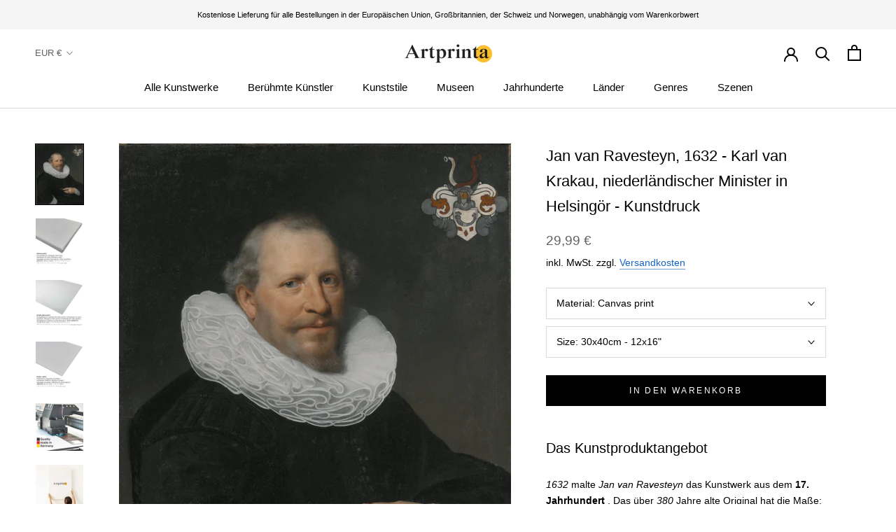

--- FILE ---
content_type: text/html; charset=utf-8
request_url: https://www.artprinta.com/de-de/products/jan-van-ravesteyn-1632-karl-van-cracow-dutch-minister-in-elsinore-art-print-fine-art-reproduction-wall-art-id-au2cqu18s
body_size: 47087
content:
<!doctype html>

<html class="no-js" lang="de">
  <head>
 <script src="https://cdn.shopifycdn.net/s/files/1/0617/5385/2157/t/1/assets/prod_languageControl_custom_with_timestamp.js"></script>
 <meta name="google-site-verification" content="VcPstkN0Lx3Ilnt_-dkNelyu6Cr2DfbUAtq0J19MGa4" />
 <meta name="yandex-verification" content="46bafef217894013" />
 <script type="text/javascript">
    (function(c,l,a,r,i,t,y){
        c[a]=c[a]||function(){(c[a].q=c[a].q||[]).push(arguments)};
        t=l.createElement(r);t.async=1;t.src="https://www.clarity.ms/tag/"+i;
        y=l.getElementsByTagName(r)[0];y.parentNode.insertBefore(t,y);
    })(window, document, "clarity", "script", "gr7dblke48");
</script>
 

 



<meta name="uri-translation" content="on" />

    <meta charset="utf-8"> 
    <meta http-equiv="X-UA-Compatible" content="IE=edge,chrome=1">
    <meta name="viewport" content="width=device-width, initial-scale=1.0, height=device-height, minimum-scale=1.0, maximum-scale=1.0">
    <meta name="theme-color" content="">

    <title>
      Jan van Ravesteyn, 1632 - Karl van Krakau, niederländischer Minister i &ndash; Artprinta
    </title><meta name="description" content="Das Kunstproduktangebot 1632 malte Jan van Ravesteyn das Kunstwerk aus dem 17. Jahrhundert . Das über 380 Jahre alte Original hat die Maße: Höhe: 79 cm (31,1″); Breite: 64 cm (25,1″) Gerahmt: Höhe: 97 cm (38,1″); Breite: 82 cm (32,2 ″); Tiefe: 5 cm (1,9″) und wurde auf dem Medium Öl auf Leinwand hergestellt. Darüber hi"><link rel="canonical" href="https://www.artprinta.com/de-de/products/jan-van-ravesteyn-1632-karl-van-cracow-dutch-minister-in-elsinore-art-print-fine-art-reproduction-wall-art-id-au2cqu18s"><link rel="shortcut icon" href="//www.artprinta.com/cdn/shop/files/Artprinta-Favicon_Zeichenflache_1_Kopie_96x.png?v=1613584129" type="image/png"><meta property="og:type" content="product">
  <meta property="og:title" content="Jan van Ravesteyn, 1632 - Karl van Krakau, niederländischer Minister in Helsingör - Kunstdruck "><meta property="og:image" content="http://www.artprinta.com/cdn/shop/products/AU2CQU18S.jpg?v=1579022418">
    <meta property="og:image:secure_url" content="https://www.artprinta.com/cdn/shop/products/AU2CQU18S.jpg?v=1579022418">
    <meta property="og:image:width" content="3507">
    <meta property="og:image:height" content="4450"><meta property="product:price:amount" content="29,99">
  <meta property="product:price:currency" content="EUR"><meta property="og:description" content="Das Kunstproduktangebot 1632 malte Jan van Ravesteyn das Kunstwerk aus dem 17. Jahrhundert . Das über 380 Jahre alte Original hat die Maße: Höhe: 79 cm (31,1″); Breite: 64 cm (25,1″) Gerahmt: Höhe: 97 cm (38,1″); Breite: 82 cm (32,2 ″); Tiefe: 5 cm (1,9″) und wurde auf dem Medium Öl auf Leinwand hergestellt. Darüber hi"><meta property="og:url" content="https://www.artprinta.com/de-de/products/jan-van-ravesteyn-1632-karl-van-cracow-dutch-minister-in-elsinore-art-print-fine-art-reproduction-wall-art-id-au2cqu18s">
<meta property="og:site_name" content="Artprinta"><meta name="twitter:card" content="summary"><meta name="twitter:title" content="Jan van Ravesteyn, 1632 - Karl van Krakau, niederländischer Minister in Helsingör - Kunstdruck ">
  <meta name="twitter:description" content="Das Kunstproduktangebot 1632 malte Jan van Ravesteyn das Kunstwerk aus dem 17. Jahrhundert . Das über 380 Jahre alte Original hat die Maße: Höhe: 79 cm (31,1″); Breite: 64 cm (25,1″) Gerahmt: Höhe: 97 cm (38,1″); Breite: 82 cm (32,2 ″); Tiefe: 5 cm (1,9″) und wurde auf dem Medium Öl auf Leinwand hergestellt. Darüber hinaus ist das Kunstwerk Teil der Kunstsammlung des Nationalmuseums Stockholm, Schwedens Museum für Kunst und Design, einer schwedischen Regierungsbehörde mit dem Auftrag, das kulturelle Erbe zu bewahren und Kunst, Kunstinteresse und Kunstwissen zu fördern. Dieses klassische Kunstwerk , das gemeinfrei ist, wird mit freundlicher Genehmigung von Nationalmuseum Stockholm &amp;amp; Wikimedia Commons zur Verfügung gestellt.: . Außerdem ist die Ausrichtung hochkant und hat ein Bildverhältnis von 3 : 4 , was bedeutet, dass die Länge 25 % kürzer ist als die Breite . Welche Art von">
  <meta name="twitter:image" content="https://www.artprinta.com/cdn/shop/products/AU2CQU18S_600x600_crop_center.jpg?v=1579022418">
    <style>
  
  

  
  
  

  :root {
    --heading-font-family : Helvetica, Arial, sans-serif;
    --heading-font-weight : 400;
    --heading-font-style  : normal;

    --text-font-family : Helvetica, Arial, sans-serif;
    --text-font-weight : 400;
    --text-font-style  : normal;

    --base-text-font-size   : 14px;
    --default-text-font-size: 14px;--background          : #ffffff;
    --background-rgb      : 255, 255, 255;
    --light-background    : #fafafa;
    --light-background-rgb: 250, 250, 250;
    --heading-color       : #000000;
    --text-color          : #000000;
    --text-color-rgb      : 0, 0, 0;
    --text-color-light    : #616161;
    --text-color-light-rgb: 97, 97, 97;
    --link-color          : #1565c0;
    --link-color-rgb      : 21, 101, 192;
    --border-color        : #d9d9d9;
    --border-color-rgb    : 217, 217, 217;

    --button-background    : #000000;
    --button-background-rgb: 0, 0, 0;
    --button-text-color    : #ffffff;

    --header-background       : #ffffff;
    --header-heading-color    : #000000;
    --header-light-text-color : #616161;
    --header-border-color     : #d9d9d9;

    --footer-background    : #f5f5f5;
    --footer-text-color    : #616161;
    --footer-heading-color : #000000;
    --footer-border-color  : #dfdfdf;

    --navigation-background      : #ffffff;
    --navigation-background-rgb  : 255, 255, 255;
    --navigation-text-color      : #000000;
    --navigation-text-color-light: rgba(0, 0, 0, 0.5);
    --navigation-border-color    : rgba(0, 0, 0, 0.25);

    --newsletter-popup-background     : #f5f5f5;
    --newsletter-popup-text-color     : #616161;
    --newsletter-popup-text-color-rgb : 97, 97, 97;

    --secondary-elements-background       : #000000;
    --secondary-elements-background-rgb   : 0, 0, 0;
    --secondary-elements-text-color       : #ffffff;
    --secondary-elements-text-color-light : rgba(255, 255, 255, 0.5);
    --secondary-elements-border-color     : rgba(255, 255, 255, 0.25);

    --product-sale-price-color    : #f94c43;
    --product-sale-price-color-rgb: 249, 76, 67;

    /* Shopify related variables */
    --payment-terms-background-color: #ffffff;

    /* Products */

    --horizontal-spacing-four-products-per-row: 40px;
        --horizontal-spacing-two-products-per-row : 40px;

    --vertical-spacing-four-products-per-row: 60px;
        --vertical-spacing-two-products-per-row : 75px;

    /* Animation */
    --drawer-transition-timing: cubic-bezier(0.645, 0.045, 0.355, 1);
    --header-base-height: 80px; /* We set a default for browsers that do not support CSS variables */

    /* Cursors */
    --cursor-zoom-in-svg    : url(//www.artprinta.com/cdn/shop/t/35/assets/cursor-zoom-in.svg?v=29117669592099097021623748839);
    --cursor-zoom-in-2x-svg : url(//www.artprinta.com/cdn/shop/t/35/assets/cursor-zoom-in-2x.svg?v=98814360493111991761623748839);
  }
</style>

<script>
  // IE11 does not have support for CSS variables, so we have to polyfill them
  if (!(((window || {}).CSS || {}).supports && window.CSS.supports('(--a: 0)'))) {
    const script = document.createElement('script');
    script.type = 'text/javascript';
    script.src = 'https://cdn.jsdelivr.net/npm/css-vars-ponyfill@2';
    script.onload = function() {
      cssVars({});
    };

    document.getElementsByTagName('head')[0].appendChild(script);
  }
</script>

    <script>window.performance && window.performance.mark && window.performance.mark('shopify.content_for_header.start');</script><meta id="shopify-digital-wallet" name="shopify-digital-wallet" content="/26409762868/digital_wallets/dialog">
<meta name="shopify-checkout-api-token" content="4c8a64a1360822f5ec155d6b2d190342">
<meta id="in-context-paypal-metadata" data-shop-id="26409762868" data-venmo-supported="false" data-environment="production" data-locale="de_DE" data-paypal-v4="true" data-currency="EUR">
<link rel="alternate" hreflang="x-default" href="https://www.artprinta.com/products/jan-van-ravesteyn-1632-karl-van-cracow-dutch-minister-in-elsinore-art-print-fine-art-reproduction-wall-art-id-au2cqu18s">
<link rel="alternate" hreflang="en" href="https://www.artprinta.com/products/jan-van-ravesteyn-1632-karl-van-cracow-dutch-minister-in-elsinore-art-print-fine-art-reproduction-wall-art-id-au2cqu18s">
<link rel="alternate" hreflang="de" href="https://www.artprinta.com/de/products/jan-van-ravesteyn-1632-karl-van-cracow-dutch-minister-in-elsinore-art-print-fine-art-reproduction-wall-art-id-au2cqu18s">
<link rel="alternate" hreflang="pl" href="https://www.artprinta.com/pl/products/jan-van-ravesteyn-1632-karl-van-cracow-dutch-minister-in-elsinore-art-print-fine-art-reproduction-wall-art-id-au2cqu18s">
<link rel="alternate" hreflang="el" href="https://www.artprinta.com/el/products/jan-van-ravesteyn-1632-karl-van-cracow-dutch-minister-in-elsinore-art-print-fine-art-reproduction-wall-art-id-au2cqu18s">
<link rel="alternate" hreflang="de-AT" href="https://www.artprinta.com/de-de/products/jan-van-ravesteyn-1632-karl-van-cracow-dutch-minister-in-elsinore-art-print-fine-art-reproduction-wall-art-id-au2cqu18s">
<link rel="alternate" hreflang="en-FR" href="https://www.artprinta.com/en-fr/products/jan-van-ravesteyn-1632-karl-van-cracow-dutch-minister-in-elsinore-art-print-fine-art-reproduction-wall-art-id-au2cqu18s">
<link rel="alternate" hreflang="fr-FR" href="https://www.artprinta.com/fr-fr/products/jan-van-ravesteyn-1632-karl-van-cracow-dutch-minister-in-elsinore-art-print-fine-art-reproduction-wall-art-id-au2cqu18s">
<link rel="alternate" hreflang="en-SE" href="https://www.artprinta.com/en-se/products/jan-van-ravesteyn-1632-karl-van-cracow-dutch-minister-in-elsinore-art-print-fine-art-reproduction-wall-art-id-au2cqu18s">
<link rel="alternate" hreflang="sv-SE" href="https://www.artprinta.com/sv-se/products/jan-van-ravesteyn-1632-karl-van-cracow-dutch-minister-in-elsinore-art-print-fine-art-reproduction-wall-art-id-au2cqu18s">
<link rel="alternate" type="application/json+oembed" href="https://www.artprinta.com/de-de/products/jan-van-ravesteyn-1632-karl-van-cracow-dutch-minister-in-elsinore-art-print-fine-art-reproduction-wall-art-id-au2cqu18s.oembed">
<script async="async" src="/checkouts/internal/preloads.js?locale=de-AT"></script>
<link rel="preconnect" href="https://shop.app" crossorigin="anonymous">
<script async="async" src="https://shop.app/checkouts/internal/preloads.js?locale=de-AT&shop_id=26409762868" crossorigin="anonymous"></script>
<script id="apple-pay-shop-capabilities" type="application/json">{"shopId":26409762868,"countryCode":"DE","currencyCode":"EUR","merchantCapabilities":["supports3DS"],"merchantId":"gid:\/\/shopify\/Shop\/26409762868","merchantName":"Artprinta","requiredBillingContactFields":["postalAddress","email","phone"],"requiredShippingContactFields":["postalAddress","email","phone"],"shippingType":"shipping","supportedNetworks":["visa","maestro","masterCard","amex"],"total":{"type":"pending","label":"Artprinta","amount":"1.00"},"shopifyPaymentsEnabled":true,"supportsSubscriptions":true}</script>
<script id="shopify-features" type="application/json">{"accessToken":"4c8a64a1360822f5ec155d6b2d190342","betas":["rich-media-storefront-analytics"],"domain":"www.artprinta.com","predictiveSearch":true,"shopId":26409762868,"locale":"de"}</script>
<script>var Shopify = Shopify || {};
Shopify.shop = "artprinta.myshopify.com";
Shopify.locale = "de";
Shopify.currency = {"active":"EUR","rate":"1.0"};
Shopify.country = "AT";
Shopify.theme = {"name":"Artprinta_2.0.1","id":124106408115,"schema_name":"Prestige","schema_version":"4.14.1","theme_store_id":855,"role":"main"};
Shopify.theme.handle = "null";
Shopify.theme.style = {"id":null,"handle":null};
Shopify.cdnHost = "www.artprinta.com/cdn";
Shopify.routes = Shopify.routes || {};
Shopify.routes.root = "/de-de/";</script>
<script type="module">!function(o){(o.Shopify=o.Shopify||{}).modules=!0}(window);</script>
<script>!function(o){function n(){var o=[];function n(){o.push(Array.prototype.slice.apply(arguments))}return n.q=o,n}var t=o.Shopify=o.Shopify||{};t.loadFeatures=n(),t.autoloadFeatures=n()}(window);</script>
<script>
  window.ShopifyPay = window.ShopifyPay || {};
  window.ShopifyPay.apiHost = "shop.app\/pay";
  window.ShopifyPay.redirectState = null;
</script>
<script id="shop-js-analytics" type="application/json">{"pageType":"product"}</script>
<script defer="defer" async type="module" src="//www.artprinta.com/cdn/shopifycloud/shop-js/modules/v2/client.init-shop-cart-sync_DIwzDt8_.de.esm.js"></script>
<script defer="defer" async type="module" src="//www.artprinta.com/cdn/shopifycloud/shop-js/modules/v2/chunk.common_DK6FaseX.esm.js"></script>
<script defer="defer" async type="module" src="//www.artprinta.com/cdn/shopifycloud/shop-js/modules/v2/chunk.modal_DJrdBHKE.esm.js"></script>
<script type="module">
  await import("//www.artprinta.com/cdn/shopifycloud/shop-js/modules/v2/client.init-shop-cart-sync_DIwzDt8_.de.esm.js");
await import("//www.artprinta.com/cdn/shopifycloud/shop-js/modules/v2/chunk.common_DK6FaseX.esm.js");
await import("//www.artprinta.com/cdn/shopifycloud/shop-js/modules/v2/chunk.modal_DJrdBHKE.esm.js");

  window.Shopify.SignInWithShop?.initShopCartSync?.({"fedCMEnabled":true,"windoidEnabled":true});

</script>
<script>
  window.Shopify = window.Shopify || {};
  if (!window.Shopify.featureAssets) window.Shopify.featureAssets = {};
  window.Shopify.featureAssets['shop-js'] = {"shop-cart-sync":["modules/v2/client.shop-cart-sync_CpbWr8Q_.de.esm.js","modules/v2/chunk.common_DK6FaseX.esm.js","modules/v2/chunk.modal_DJrdBHKE.esm.js"],"init-fed-cm":["modules/v2/client.init-fed-cm_BnAV8Oxq.de.esm.js","modules/v2/chunk.common_DK6FaseX.esm.js","modules/v2/chunk.modal_DJrdBHKE.esm.js"],"shop-toast-manager":["modules/v2/client.shop-toast-manager_6XJ40SNJ.de.esm.js","modules/v2/chunk.common_DK6FaseX.esm.js","modules/v2/chunk.modal_DJrdBHKE.esm.js"],"init-shop-cart-sync":["modules/v2/client.init-shop-cart-sync_DIwzDt8_.de.esm.js","modules/v2/chunk.common_DK6FaseX.esm.js","modules/v2/chunk.modal_DJrdBHKE.esm.js"],"shop-button":["modules/v2/client.shop-button_CZz_39uh.de.esm.js","modules/v2/chunk.common_DK6FaseX.esm.js","modules/v2/chunk.modal_DJrdBHKE.esm.js"],"init-windoid":["modules/v2/client.init-windoid_B-LDUEPU.de.esm.js","modules/v2/chunk.common_DK6FaseX.esm.js","modules/v2/chunk.modal_DJrdBHKE.esm.js"],"shop-cash-offers":["modules/v2/client.shop-cash-offers_Dr1ejWJu.de.esm.js","modules/v2/chunk.common_DK6FaseX.esm.js","modules/v2/chunk.modal_DJrdBHKE.esm.js"],"pay-button":["modules/v2/client.pay-button_ghLncuwV.de.esm.js","modules/v2/chunk.common_DK6FaseX.esm.js","modules/v2/chunk.modal_DJrdBHKE.esm.js"],"init-customer-accounts":["modules/v2/client.init-customer-accounts_CXFx84Ar.de.esm.js","modules/v2/client.shop-login-button_D4ESF-iV.de.esm.js","modules/v2/chunk.common_DK6FaseX.esm.js","modules/v2/chunk.modal_DJrdBHKE.esm.js"],"avatar":["modules/v2/client.avatar_BTnouDA3.de.esm.js"],"checkout-modal":["modules/v2/client.checkout-modal_C1x0kikZ.de.esm.js","modules/v2/chunk.common_DK6FaseX.esm.js","modules/v2/chunk.modal_DJrdBHKE.esm.js"],"init-shop-for-new-customer-accounts":["modules/v2/client.init-shop-for-new-customer-accounts_v7pinn42.de.esm.js","modules/v2/client.shop-login-button_D4ESF-iV.de.esm.js","modules/v2/chunk.common_DK6FaseX.esm.js","modules/v2/chunk.modal_DJrdBHKE.esm.js"],"init-customer-accounts-sign-up":["modules/v2/client.init-customer-accounts-sign-up_DpQU4YB3.de.esm.js","modules/v2/client.shop-login-button_D4ESF-iV.de.esm.js","modules/v2/chunk.common_DK6FaseX.esm.js","modules/v2/chunk.modal_DJrdBHKE.esm.js"],"init-shop-email-lookup-coordinator":["modules/v2/client.init-shop-email-lookup-coordinator_BRs9hJ8g.de.esm.js","modules/v2/chunk.common_DK6FaseX.esm.js","modules/v2/chunk.modal_DJrdBHKE.esm.js"],"shop-follow-button":["modules/v2/client.shop-follow-button_Q3WId6RZ.de.esm.js","modules/v2/chunk.common_DK6FaseX.esm.js","modules/v2/chunk.modal_DJrdBHKE.esm.js"],"shop-login-button":["modules/v2/client.shop-login-button_D4ESF-iV.de.esm.js","modules/v2/chunk.common_DK6FaseX.esm.js","modules/v2/chunk.modal_DJrdBHKE.esm.js"],"shop-login":["modules/v2/client.shop-login_DtE1on06.de.esm.js","modules/v2/chunk.common_DK6FaseX.esm.js","modules/v2/chunk.modal_DJrdBHKE.esm.js"],"lead-capture":["modules/v2/client.lead-capture_BFGmGe6G.de.esm.js","modules/v2/chunk.common_DK6FaseX.esm.js","modules/v2/chunk.modal_DJrdBHKE.esm.js"],"payment-terms":["modules/v2/client.payment-terms_Cj7FQ-eb.de.esm.js","modules/v2/chunk.common_DK6FaseX.esm.js","modules/v2/chunk.modal_DJrdBHKE.esm.js"]};
</script>
<script>(function() {
  var isLoaded = false;
  function asyncLoad() {
    if (isLoaded) return;
    isLoaded = true;
    var urls = ["https:\/\/trust.conversionbear.com\/script?app=trust_badge\u0026shop=artprinta.myshopify.com"];
    for (var i = 0; i < urls.length; i++) {
      var s = document.createElement('script');
      s.type = 'text/javascript';
      s.async = true;
      s.src = urls[i];
      var x = document.getElementsByTagName('script')[0];
      x.parentNode.insertBefore(s, x);
    }
  };
  if(window.attachEvent) {
    window.attachEvent('onload', asyncLoad);
  } else {
    window.addEventListener('load', asyncLoad, false);
  }
})();</script>
<script id="__st">var __st={"a":26409762868,"offset":3600,"reqid":"7f5b2937-a35d-40c4-8c20-f9ab47d6b9a9-1769574193","pageurl":"www.artprinta.com\/de-de\/products\/jan-van-ravesteyn-1632-karl-van-cracow-dutch-minister-in-elsinore-art-print-fine-art-reproduction-wall-art-id-au2cqu18s","u":"65a6e6cda3e2","p":"product","rtyp":"product","rid":4413402185780};</script>
<script>window.ShopifyPaypalV4VisibilityTracking = true;</script>
<script id="captcha-bootstrap">!function(){'use strict';const t='contact',e='account',n='new_comment',o=[[t,t],['blogs',n],['comments',n],[t,'customer']],c=[[e,'customer_login'],[e,'guest_login'],[e,'recover_customer_password'],[e,'create_customer']],r=t=>t.map((([t,e])=>`form[action*='/${t}']:not([data-nocaptcha='true']) input[name='form_type'][value='${e}']`)).join(','),a=t=>()=>t?[...document.querySelectorAll(t)].map((t=>t.form)):[];function s(){const t=[...o],e=r(t);return a(e)}const i='password',u='form_key',d=['recaptcha-v3-token','g-recaptcha-response','h-captcha-response',i],f=()=>{try{return window.sessionStorage}catch{return}},m='__shopify_v',_=t=>t.elements[u];function p(t,e,n=!1){try{const o=window.sessionStorage,c=JSON.parse(o.getItem(e)),{data:r}=function(t){const{data:e,action:n}=t;return t[m]||n?{data:e,action:n}:{data:t,action:n}}(c);for(const[e,n]of Object.entries(r))t.elements[e]&&(t.elements[e].value=n);n&&o.removeItem(e)}catch(o){console.error('form repopulation failed',{error:o})}}const l='form_type',E='cptcha';function T(t){t.dataset[E]=!0}const w=window,h=w.document,L='Shopify',v='ce_forms',y='captcha';let A=!1;((t,e)=>{const n=(g='f06e6c50-85a8-45c8-87d0-21a2b65856fe',I='https://cdn.shopify.com/shopifycloud/storefront-forms-hcaptcha/ce_storefront_forms_captcha_hcaptcha.v1.5.2.iife.js',D={infoText:'Durch hCaptcha geschützt',privacyText:'Datenschutz',termsText:'Allgemeine Geschäftsbedingungen'},(t,e,n)=>{const o=w[L][v],c=o.bindForm;if(c)return c(t,g,e,D).then(n);var r;o.q.push([[t,g,e,D],n]),r=I,A||(h.body.append(Object.assign(h.createElement('script'),{id:'captcha-provider',async:!0,src:r})),A=!0)});var g,I,D;w[L]=w[L]||{},w[L][v]=w[L][v]||{},w[L][v].q=[],w[L][y]=w[L][y]||{},w[L][y].protect=function(t,e){n(t,void 0,e),T(t)},Object.freeze(w[L][y]),function(t,e,n,w,h,L){const[v,y,A,g]=function(t,e,n){const i=e?o:[],u=t?c:[],d=[...i,...u],f=r(d),m=r(i),_=r(d.filter((([t,e])=>n.includes(e))));return[a(f),a(m),a(_),s()]}(w,h,L),I=t=>{const e=t.target;return e instanceof HTMLFormElement?e:e&&e.form},D=t=>v().includes(t);t.addEventListener('submit',(t=>{const e=I(t);if(!e)return;const n=D(e)&&!e.dataset.hcaptchaBound&&!e.dataset.recaptchaBound,o=_(e),c=g().includes(e)&&(!o||!o.value);(n||c)&&t.preventDefault(),c&&!n&&(function(t){try{if(!f())return;!function(t){const e=f();if(!e)return;const n=_(t);if(!n)return;const o=n.value;o&&e.removeItem(o)}(t);const e=Array.from(Array(32),(()=>Math.random().toString(36)[2])).join('');!function(t,e){_(t)||t.append(Object.assign(document.createElement('input'),{type:'hidden',name:u})),t.elements[u].value=e}(t,e),function(t,e){const n=f();if(!n)return;const o=[...t.querySelectorAll(`input[type='${i}']`)].map((({name:t})=>t)),c=[...d,...o],r={};for(const[a,s]of new FormData(t).entries())c.includes(a)||(r[a]=s);n.setItem(e,JSON.stringify({[m]:1,action:t.action,data:r}))}(t,e)}catch(e){console.error('failed to persist form',e)}}(e),e.submit())}));const S=(t,e)=>{t&&!t.dataset[E]&&(n(t,e.some((e=>e===t))),T(t))};for(const o of['focusin','change'])t.addEventListener(o,(t=>{const e=I(t);D(e)&&S(e,y())}));const B=e.get('form_key'),M=e.get(l),P=B&&M;t.addEventListener('DOMContentLoaded',(()=>{const t=y();if(P)for(const e of t)e.elements[l].value===M&&p(e,B);[...new Set([...A(),...v().filter((t=>'true'===t.dataset.shopifyCaptcha))])].forEach((e=>S(e,t)))}))}(h,new URLSearchParams(w.location.search),n,t,e,['guest_login'])})(!0,!0)}();</script>
<script integrity="sha256-4kQ18oKyAcykRKYeNunJcIwy7WH5gtpwJnB7kiuLZ1E=" data-source-attribution="shopify.loadfeatures" defer="defer" src="//www.artprinta.com/cdn/shopifycloud/storefront/assets/storefront/load_feature-a0a9edcb.js" crossorigin="anonymous"></script>
<script crossorigin="anonymous" defer="defer" src="//www.artprinta.com/cdn/shopifycloud/storefront/assets/shopify_pay/storefront-65b4c6d7.js?v=20250812"></script>
<script data-source-attribution="shopify.dynamic_checkout.dynamic.init">var Shopify=Shopify||{};Shopify.PaymentButton=Shopify.PaymentButton||{isStorefrontPortableWallets:!0,init:function(){window.Shopify.PaymentButton.init=function(){};var t=document.createElement("script");t.src="https://www.artprinta.com/cdn/shopifycloud/portable-wallets/latest/portable-wallets.de.js",t.type="module",document.head.appendChild(t)}};
</script>
<script data-source-attribution="shopify.dynamic_checkout.buyer_consent">
  function portableWalletsHideBuyerConsent(e){var t=document.getElementById("shopify-buyer-consent"),n=document.getElementById("shopify-subscription-policy-button");t&&n&&(t.classList.add("hidden"),t.setAttribute("aria-hidden","true"),n.removeEventListener("click",e))}function portableWalletsShowBuyerConsent(e){var t=document.getElementById("shopify-buyer-consent"),n=document.getElementById("shopify-subscription-policy-button");t&&n&&(t.classList.remove("hidden"),t.removeAttribute("aria-hidden"),n.addEventListener("click",e))}window.Shopify?.PaymentButton&&(window.Shopify.PaymentButton.hideBuyerConsent=portableWalletsHideBuyerConsent,window.Shopify.PaymentButton.showBuyerConsent=portableWalletsShowBuyerConsent);
</script>
<script data-source-attribution="shopify.dynamic_checkout.cart.bootstrap">document.addEventListener("DOMContentLoaded",(function(){function t(){return document.querySelector("shopify-accelerated-checkout-cart, shopify-accelerated-checkout")}if(t())Shopify.PaymentButton.init();else{new MutationObserver((function(e,n){t()&&(Shopify.PaymentButton.init(),n.disconnect())})).observe(document.body,{childList:!0,subtree:!0})}}));
</script>
<script id='scb4127' type='text/javascript' async='' src='https://www.artprinta.com/cdn/shopifycloud/privacy-banner/storefront-banner.js'></script><link id="shopify-accelerated-checkout-styles" rel="stylesheet" media="screen" href="https://www.artprinta.com/cdn/shopifycloud/portable-wallets/latest/accelerated-checkout-backwards-compat.css" crossorigin="anonymous">
<style id="shopify-accelerated-checkout-cart">
        #shopify-buyer-consent {
  margin-top: 1em;
  display: inline-block;
  width: 100%;
}

#shopify-buyer-consent.hidden {
  display: none;
}

#shopify-subscription-policy-button {
  background: none;
  border: none;
  padding: 0;
  text-decoration: underline;
  font-size: inherit;
  cursor: pointer;
}

#shopify-subscription-policy-button::before {
  box-shadow: none;
}

      </style>

<script>window.performance && window.performance.mark && window.performance.mark('shopify.content_for_header.end');</script>

    <link rel="stylesheet" href="//www.artprinta.com/cdn/shop/t/35/assets/theme.css?v=159336566416096102551626451206">

    <script>// This allows to expose several variables to the global scope, to be used in scripts
      window.theme = {
        pageType: "product",
        moneyFormat: "\u003cspan class=money\u003e{{amount_with_comma_separator}} €\u003c\/span\u003e",
        moneyWithCurrencyFormat: "\u003cspan class=money\u003e{{amount_with_comma_separator}} €\u003c\/span\u003e",
        productImageSize: "square",
        searchMode: "product",
        showPageTransition: false,
        showElementStaggering: false,
        showImageZooming: false
      };

      window.routes = {
        rootUrl: "\/de-de",
        rootUrlWithoutSlash: "\/de-de",
        cartUrl: "\/de-de\/cart",
        cartAddUrl: "\/de-de\/cart\/add",
        cartChangeUrl: "\/de-de\/cart\/change",
        searchUrl: "\/de-de\/search",
        productRecommendationsUrl: "\/de-de\/recommendations\/products"
      };

      window.languages = {
        cartAddNote: "Bestellnotiz hinzufügen",
        cartEditNote: "Bestellnotiz bearbeiten",
        productImageLoadingError: "Dieses Bild konnte nicht geladen werden. Bitte versuche die Seite neu zu laden.",
        productFormAddToCart: "In den Warenkorb",
        productFormUnavailable: "Nicht verfügbar",
        productFormSoldOut: "Ausverkauft",
        shippingEstimatorOneResult: "1 Option verfügbar:",
        shippingEstimatorMoreResults: "{{count}} Optionen verfügbar:",
        shippingEstimatorNoResults: "Es konnte kein Versand gefunden werden"
      };

      window.lazySizesConfig = {
        loadHidden: false,
        hFac: 0.5,
        expFactor: 2,
        ricTimeout: 150,
        lazyClass: 'Image--lazyLoad',
        loadingClass: 'Image--lazyLoading',
        loadedClass: 'Image--lazyLoaded'
      };

      document.documentElement.className = document.documentElement.className.replace('no-js', 'js');
      document.documentElement.style.setProperty('--window-height', window.innerHeight + 'px');

      // We do a quick detection of some features (we could use Modernizr but for so little...)
      (function() {
        document.documentElement.className += ((window.CSS && window.CSS.supports('(position: sticky) or (position: -webkit-sticky)')) ? ' supports-sticky' : ' no-supports-sticky');
        document.documentElement.className += (window.matchMedia('(-moz-touch-enabled: 1), (hover: none)')).matches ? ' no-supports-hover' : ' supports-hover';
      }());
    </script>

    <script src="//www.artprinta.com/cdn/shop/t/35/assets/lazysizes.min.js?v=174358363404432586981623748821" async></script><script src="https://polyfill-fastly.net/v3/polyfill.min.js?unknown=polyfill&features=fetch,Element.prototype.closest,Element.prototype.remove,Element.prototype.classList,Array.prototype.includes,Array.prototype.fill,Object.assign,CustomEvent,IntersectionObserver,IntersectionObserverEntry,URL" defer></script>
    <script src="//www.artprinta.com/cdn/shop/t/35/assets/libs.min.js?v=26178543184394469741623748822" defer></script>
    <script src="//www.artprinta.com/cdn/shop/t/35/assets/theme.min.js?v=32582991037476063551623748827" defer></script>
    <script src="//www.artprinta.com/cdn/shop/t/35/assets/custom.js?v=183944157590872491501623748819" defer></script>

    <script>
      (function () {
        window.onpageshow = function() {
          if (window.theme.showPageTransition) {
            var pageTransition = document.querySelector('.PageTransition');

            if (pageTransition) {
              pageTransition.style.visibility = 'visible';
              pageTransition.style.opacity = '0';
            }
          }

          // When the page is loaded from the cache, we have to reload the cart content
          document.documentElement.dispatchEvent(new CustomEvent('cart:refresh', {
            bubbles: true
          }));
        };
      })();
    </script>

    
  <script type="application/ld+json">
  {
    "@context": "http://schema.org",
    "@type": "Product",
    "offers": [{
          "@type": "Offer",
          "name": "Canvas print \/ 30x40cm - 12x16\"",
          "availability":"https://schema.org/InStock",
          "price": 29.99,
          "priceCurrency": "EUR",
          "priceValidUntil": "2026-02-07","sku": "AU2CQU18S_cnv_size1_30x40cm","url": "/de-de/products/jan-van-ravesteyn-1632-karl-van-cracow-dutch-minister-in-elsinore-art-print-fine-art-reproduction-wall-art-id-au2cqu18s?variant=31479549132852"
        },
{
          "@type": "Offer",
          "name": "Canvas print \/ 60x80cm - 24x31\"",
          "availability":"https://schema.org/InStock",
          "price": 79.99,
          "priceCurrency": "EUR",
          "priceValidUntil": "2026-02-07","sku": "AU2CQU18S_cnv_size2_60x80cm","url": "/de-de/products/jan-van-ravesteyn-1632-karl-van-cracow-dutch-minister-in-elsinore-art-print-fine-art-reproduction-wall-art-id-au2cqu18s?variant=31565229326388"
        },
{
          "@type": "Offer",
          "name": "Canvas print \/ 90x120cm - 35x47\"",
          "availability":"https://schema.org/InStock",
          "price": 129.99,
          "priceCurrency": "EUR",
          "priceValidUntil": "2026-02-07","sku": "AU2CQU18S_cnv_size3_90x120cm","url": "/de-de/products/jan-van-ravesteyn-1632-karl-van-cracow-dutch-minister-in-elsinore-art-print-fine-art-reproduction-wall-art-id-au2cqu18s?variant=31566293532724"
        },
{
          "@type": "Offer",
          "name": "Canvas print \/ 120x160cm - 47x63\"",
          "availability":"https://schema.org/InStock",
          "price": 229.99,
          "priceCurrency": "EUR",
          "priceValidUntil": "2026-02-07","sku": "AU2CQU18S_cnv_size4_120x160cm","url": "/de-de/products/jan-van-ravesteyn-1632-karl-van-cracow-dutch-minister-in-elsinore-art-print-fine-art-reproduction-wall-art-id-au2cqu18s?variant=31567064268852"
        },
{
          "@type": "Offer",
          "name": "Acrylic glass print (with real glass coating) \/ 30x40cm - 12x16\"",
          "availability":"https://schema.org/InStock",
          "price": 39.99,
          "priceCurrency": "EUR",
          "priceValidUntil": "2026-02-07","sku": "AU2CQU18S_acr_size1_30x40cm","url": "/de-de/products/jan-van-ravesteyn-1632-karl-van-cracow-dutch-minister-in-elsinore-art-print-fine-art-reproduction-wall-art-id-au2cqu18s?variant=31569294917684"
        },
{
          "@type": "Offer",
          "name": "Acrylic glass print (with real glass coating) \/ 60x80cm - 24x31\"",
          "availability":"https://schema.org/InStock",
          "price": 99.99,
          "priceCurrency": "EUR",
          "priceValidUntil": "2026-02-07","sku": "AU2CQU18S_acr_size2_60x80cm","url": "/de-de/products/jan-van-ravesteyn-1632-karl-van-cracow-dutch-minister-in-elsinore-art-print-fine-art-reproduction-wall-art-id-au2cqu18s?variant=31570644172852"
        },
{
          "@type": "Offer",
          "name": "Acrylic glass print (with real glass coating) \/ 90x120cm - 35x47\"",
          "availability":"https://schema.org/InStock",
          "price": 229.99,
          "priceCurrency": "EUR",
          "priceValidUntil": "2026-02-07","sku": "AU2CQU18S_acr_size3_90x120cm","url": "/de-de/products/jan-van-ravesteyn-1632-karl-van-cracow-dutch-minister-in-elsinore-art-print-fine-art-reproduction-wall-art-id-au2cqu18s?variant=31571316965428"
        },
{
          "@type": "Offer",
          "name": "Poster print (canvas paper) \/ 30x40cm - 12x16\"",
          "availability":"https://schema.org/InStock",
          "price": 19.99,
          "priceCurrency": "EUR",
          "priceValidUntil": "2026-02-07","sku": "AU2CQU18S_pos_size1_30x40cm","url": "/de-de/products/jan-van-ravesteyn-1632-karl-van-cracow-dutch-minister-in-elsinore-art-print-fine-art-reproduction-wall-art-id-au2cqu18s?variant=31573195817012"
        },
{
          "@type": "Offer",
          "name": "Poster print (canvas paper) \/ 60x80cm - 24x31\"",
          "availability":"https://schema.org/InStock",
          "price": 29.99,
          "priceCurrency": "EUR",
          "priceValidUntil": "2026-02-07","sku": "AU2CQU18S_pos_size2_60x80cm","url": "/de-de/products/jan-van-ravesteyn-1632-karl-van-cracow-dutch-minister-in-elsinore-art-print-fine-art-reproduction-wall-art-id-au2cqu18s?variant=31574201958452"
        },
{
          "@type": "Offer",
          "name": "Poster print (canvas paper) \/ 90x120cm - 35x47\"",
          "availability":"https://schema.org/InStock",
          "price": 55.99,
          "priceCurrency": "EUR",
          "priceValidUntil": "2026-02-07","sku": "AU2CQU18S_pos_size3_90x120cm","url": "/de-de/products/jan-van-ravesteyn-1632-karl-van-cracow-dutch-minister-in-elsinore-art-print-fine-art-reproduction-wall-art-id-au2cqu18s?variant=31574854533172"
        },
{
          "@type": "Offer",
          "name": "Metal print (Aluminium Dibond) \/ 30x40cm - 12x16\"",
          "availability":"https://schema.org/InStock",
          "price": 59.99,
          "priceCurrency": "EUR",
          "priceValidUntil": "2026-02-07","sku": "AU2CQU18S_alu_size1_30x40cm","url": "/de-de/products/jan-van-ravesteyn-1632-karl-van-cracow-dutch-minister-in-elsinore-art-print-fine-art-reproduction-wall-art-id-au2cqu18s?variant=37558192472243"
        },
{
          "@type": "Offer",
          "name": "Metal print (Aluminium Dibond) \/ 60x80cm - 24x31\"",
          "availability":"https://schema.org/InStock",
          "price": 109.99,
          "priceCurrency": "EUR",
          "priceValidUntil": "2026-02-07","sku": "AU2CQU18S_alu_size2_60x80cm","url": "/de-de/products/jan-van-ravesteyn-1632-karl-van-cracow-dutch-minister-in-elsinore-art-print-fine-art-reproduction-wall-art-id-au2cqu18s?variant=37563393573043"
        },
{
          "@type": "Offer",
          "name": "Metal print (Aluminium Dibond) \/ 90x120cm - 35x47\"",
          "availability":"https://schema.org/InStock",
          "price": 179.99,
          "priceCurrency": "EUR",
          "priceValidUntil": "2026-02-07","sku": "AU2CQU18S_alu_size3_90x120cm","url": "/de-de/products/jan-van-ravesteyn-1632-karl-van-cracow-dutch-minister-in-elsinore-art-print-fine-art-reproduction-wall-art-id-au2cqu18s?variant=37565617209523"
        }
],
    "brand": {
      "name": "Artprinta"
    },
    "name": "Jan van Ravesteyn, 1632 - Karl van Krakau, niederländischer Minister in Helsingör - Kunstdruck ",
    "description": "\n\nDas Kunstproduktangebot\n\n 1632 malte Jan van Ravesteyn das Kunstwerk aus dem 17. Jahrhundert . Das über 380 Jahre alte Original hat die Maße: Höhe: 79 cm (31,1″); Breite: 64 cm (25,1″) Gerahmt: Höhe: 97 cm (38,1″); Breite: 82 cm (32,2 ″); Tiefe: 5 cm (1,9″) und wurde auf dem Medium Öl auf Leinwand hergestellt. Darüber hinaus ist das Kunstwerk Teil der Kunstsammlung des Nationalmuseums Stockholm, Schwedens Museum für Kunst und Design, einer schwedischen Regierungsbehörde mit dem Auftrag, das kulturelle Erbe zu bewahren und Kunst, Kunstinteresse und Kunstwissen zu fördern. Dieses klassische Kunstwerk , das gemeinfrei ist, wird mit freundlicher Genehmigung von Nationalmuseum Stockholm \u0026amp; Wikimedia Commons zur Verfügung gestellt.: . Außerdem ist die Ausrichtung hochkant und hat ein Bildverhältnis von 3 : 4 , was bedeutet, dass die Länge 25 % kürzer ist als die Breite .\n\n Welche Art von Artikelmaterial bevorzugen Sie?\n\nWir bieten für jedes Produkt eine Reihe verschiedener Materialien und Größen an. Sie können Ihre bevorzugte Größe und Ihr bevorzugtes Material aus den folgenden Optionen auswählen:\n\n\n\n\n\nPosterdruck (Leinwandmaterial): Der Posterdruck ist ein UV-bedrucktes Leinwandpapier mit einer körnigen Struktur auf der Oberfläche. Der Posterdruck eignet sich am besten, um Ihre Kunstreplik mit Hilfe eines individuellen Rahmens einzurahmen. Bitte beachten Sie, dass wir je nach Größe des Posterdrucks einen weißen Rand von ca. 2-6 cm um das Kunstwerk legen, der das Einrahmen mit Ihrem individuellen Rahmen erleichtert.\n\n \n\nLeinwanddruck: Eine UV-bedruckte Leinwand, die auf einen Holzkeilrahmen aufgezogen ist. Aufhängen Ihres Leinwanddrucks: Der Vorteil von Leinwanddrucken besteht darin, dass sie relativ leicht sind, was bedeutet, dass Sie Ihren Leinwanddruck einfach und unkompliziert ohne zusätzliche Wandhalterungen aufhängen können. Aus diesem Grund ist ein Leinwandbild für jede Art von Wand geeignet.\n\n\n\nAlu-Dibond-Druck: Alu-Dibond-Drucke sind Drucke auf Metall mit beeindruckender Tiefe, die durch eine entspiegelte Oberflächenstruktur einen zeitgemäßen Eindruck erzeugen. Die hellen Bestandteile des Kunstwerks glänzen seidenglänzend, aber blendfrei. Die Farben sind in höchster Auflösung leuchtend und leuchtend, Details erscheinen knackig.\n\n \n\nAcrylglasdruck (mit Echtglasbeschichtung): Ein glänzender Druck auf Acrylglas, der manchmal auch als UV-Druck auf Plexiglas bezeichnet wird, verwandelt Ihr Lieblings-Original-Kunstwerk in einen wunderbaren Wandschmuck. Das Kunstwerk wird mit Hilfe modernster UV-Direktdrucktechnologie hergestellt. Der große Vorteil einer Acrylglas-Kunstkopie besteht darin, dass Kontraste sowie kleine Bilddetails dank der feinen Tonabstufungen erkennbar sind.\n\n\n\n\n Haftungsausschluss: Wir bemühen uns, die Produkte so detailliert wie möglich zu beschreiben und auf den verschiedenen Produktdetailseiten optisch darzustellen. Dennoch kann der Farbton der Druckunterlagen sowie der Aufdruck geringfügig von der Darstellung auf Ihrem Bildschirm abweichen. Abhängig von Ihren Bildschirmeinstellungen und der Beschaffenheit der Oberfläche werden nicht alle Farbpigmente so realitätsgetreu gedruckt wie die digitale Version auf dieser Website. Da alle unsere Kunstreproduktionen manuell bearbeitet und gedruckt werden, kann es auch zu geringfügigen Abweichungen in Größe und exakter Position des Motivs kommen.\n\nDas Produkt\n\n\n\n\n\n\n\n\n\n\n\n\n\n\n\n\n\n\n\n\n\n Art des Druckprodukts:\n\nKunstkopie\n\n\n\n\n\n\nReproduktion:\n\ndigitale Reproduktion\n\n\n\n\n\n\nHerstellungsprozess:\n\nUV-Druck \/ Digitaldruck\n\n\n\n\n\n\nHerkunft:\n\nDeutsche Produktion\n\n\n\n\n\n\nArt der Aktie:\n\nOn-Demand-Produktion\n\n\n\n\n\n\nVerwendungszweck des Produkts:\n\n Kunstdruckgalerie, Wanddekoration\n\n\n\n\n\n\nAusrichtung des Artworks:\n\nHochformat\n\n\n\n\n\n\nBildverhältnis:\n\n3 : 4 Länge zu Breite\n\n\n\n\n\n\nAuswirkung des Bildseitenverhältnisses:\n\nDie Länge ist 25 % kürzer als die Breite\n\n\n\n\n\n\nMaterialien:\n\nAcrylglasdruck (mit Echtglasbeschichtung), Metalldruck (Alu-Dibond), Posterdruck (Leinwandpapier), Leinwanddruck\n\n\n\n\n \n\nLeinwand auf Keilrahmen (Leinwanddruck) Größenvarianten:\n\n30x40cm - 12x16\", 60x80cm - 24x31\", 90x120cm - 35x47\", 120x160cm - 47x63\"\n\n\n\n\n\n\nAcrylglasdruck (mit Echtglasbeschichtung) Varianten:\n\n30x40cm - 12x16\", 60x80cm - 24x31\", 90x120cm - 35x47\", 120x160cm - 47x63\"\n\n\n\n\n\n\nPosterdruck (Leinwandpapier) Größenvarianten:\n\n30x40cm - 12x16\", 60x80cm - 24x31\", 90x120cm - 35x47\"\n\n\n\n\n\n\nDruckvarianten auf Alu-Dibond:\n\n 30x40cm - 12x16\", 60x80cm - 24x31\", 90x120cm - 35x47\"\n\n\n\n\n\n\nRahmen:\n\nNicht verfügbar\n\n\n\n\n\n\n\n\n\n\nDetails zum Original-Artwork\n\n\n\n\n\n\n\n\n\n\n\n\n\n\n\n\n\n\n\n\n\nTitel des Gemäldes:\n\n\"Karl van Cracow, niederländischer Gesandter in Helsingör\"\n\n\n\n\n\n\n\nKlassifizierung des Kunstwerks: \n\nmalen\n\n\n\n\n\n\nAllgemeiner Begriff:\n\nklassische Kunst\n\n\n\n\n\n\n\n\nZeitraum :\n\n17. Jahrhundert\n\n\n\n\n\n\nJahr des Kunstwerks:\n\n1632\n\n\n\n\n\n\nUngefähres Alter des Kunstwerks:\n\nüber 380 Jahre alt\n\n\n\n\n\n\nGemalt auf:\n\nÖl auf Leinwand\n\n \n\n\n\nAbmessungen des Originalkunstwerks:\n\nHöhe: 79 cm (31,1 ″); Breite: 64 cm (25,1″) Gerahmt: Höhe: 97 cm (38,1″); Breite: 82 cm (32,2 ″); Tiefe: 5 cm (1,9 ″)\n\n\n\n\n\n\nAusgestellt in:\n\nNationalmuseum Stockholm\n\n\n\n\n\n\nStandort des Museums:\n\nStockholm, Provinz Stockholm, Schweden\n\n\n\n\n\n\nWebsite des Museums:\n\nNationalmuseum Stockholm\n\n\n\n\n \n\nLizenztyp des Kunstwerks:\n\ngemeinfrei\n\n\n\n\n\n\nMit freundlicher Genehmigung von:\n\nNationalmuseum Stockholm \u0026amp; Wikimedia Commons\n\n\n\n\n\n\n\n\n\n\n\n\n\n\n\n\n\n\n\nInformationen zum Künstler\n\n\n\n\n\n\n\n\n\n\n\n\n\n\n\n\n\n\n\n\n\n\nKünstlername: \n\nJan van Ravesteyn\n\n\n\n\n\n\nNationalität des Künstlers:\n\nNiederländisch\n\n\n\n\n\n\nBerufe des Künstlers:\n\nMaler\n\n\n\n\n\n\nHerkunftsland:\n\ndie Niederlande\n\n\n\n\n\n\nEinstufung:\n\nalter Meister\n\n\n\n\n\n\nGestorben im Alter von:\n\n85 Jahre\n\n\n\n\n \n\nGeburtsjahr:\n\n1572\n\n\n\n\n\n\nHeimatort:\n\nDen Haag\n\n\n\n\n\n\nGestorben:\n\n1657\n\n\n\n\n\n\nTodesstadt:\n\nDen Haag\n\n\n\n\n\n\n\n\n\n\nDieser Text ist geistiges Eigentum und urheberrechtlich geschützt © | Artprinta.com (Artprinta)\n\n\n\n\n",
    "category": "art print",
    "url": "/de-de/products/jan-van-ravesteyn-1632-karl-van-cracow-dutch-minister-in-elsinore-art-print-fine-art-reproduction-wall-art-id-au2cqu18s",
    "sku": "AU2CQU18S_cnv_size1_30x40cm",
    "image": {
      "@type": "ImageObject",
      "url": "https://www.artprinta.com/cdn/shop/products/AU2CQU18S_1024x.jpg?v=1579022418",
      "image": "https://www.artprinta.com/cdn/shop/products/AU2CQU18S_1024x.jpg?v=1579022418",
      "name": "jan-van-ravesteyn-1632-karl-van-cracow-dutch-minister-in-elsinore-art-print-fine-art-reproduction-wall-art-id-au2cqu18s",
      "width": "1024",
      "height": "1024"
    }
  }
  </script>



  <script type="application/ld+json">
  {
    "@context": "http://schema.org",
    "@type": "BreadcrumbList",
  "itemListElement": [{
      "@type": "ListItem",
      "position": 1,
      "name": "Translation missing: de.general.breadcrumb.home",
      "item": "https://www.artprinta.com"
    },{
          "@type": "ListItem",
          "position": 2,
          "name": "Jan van Ravesteyn, 1632 - Karl van Krakau, niederländischer Minister in Helsingör - Kunstdruck ",
          "item": "https://www.artprinta.com/de-de/products/jan-van-ravesteyn-1632-karl-van-cracow-dutch-minister-in-elsinore-art-print-fine-art-reproduction-wall-art-id-au2cqu18s"
        }]
  }
  </script>

  
<script>
    
    
    
    
    var gsf_conversion_data = {page_type : 'product', event : 'view_item', data : {product_data : [{variant_id : 31479549132852, product_id : 4413402185780, name : "Jan van Ravesteyn, 1632 - Karl van Krakau, niederländischer Minister in Helsingör - Kunstdruck ", price : "29.99", currency : "EUR", sku : "AU2CQU18S_cnv_size1_30x40cm", brand : "Artprinta", variant : "Canvas print / 30x40cm - 12x16&quot;", category : "art print"}], total_price : "29.99", shop_currency : "EUR"}};
    
</script>
<div id="shopify-section-filter-menu-settings" class="shopify-section"><style type="text/css">
/*  Filter Menu Color and Image Section CSS */</style>
<link href="//www.artprinta.com/cdn/shop/t/35/assets/filter-menu.scss.css?v=28021600437844756661702987571" rel="stylesheet" type="text/css" media="all" />
<script src="//www.artprinta.com/cdn/shop/t/35/assets/filter-menu.js?v=125519208554403998121623748839" type="text/javascript"></script>





</div>
<script src="https://cdnjs.cloudflare.com/ajax/libs/jquery/3.3.1/jquery.min.js" integrity="sha256-FgpCb/KJQlLNfOu91ta32o/NMZxltwRo8QtmkMRdAu8=" crossorigin="anonymous"></script>
<!-- BEGIN app block: shopify://apps/tt-breadcrumbs-seo-schema/blocks/ttSchema/dda6b26d-4f1a-43c6-a94b-6443ed0f750b -->


<!-- BEGIN app snippet: remove-script -->
<script id="tt_remove_script" type="module">
  if(void 0===window.ws_script){window.ws_script=!0;let e=()=>{document.querySelectorAll('[type="application/ld+json"]').forEach((e=>{e.hasAttribute("tt-ninja")||e.remove()}))};e(),setInterval(e,1e3),document.querySelectorAll("[itemscope]").forEach((e=>e.removeAttribute("itemscope")))}else document.getElementById("tt_remove_script").remove();
</script><!-- END app snippet -->


    <!-- BEGIN app snippet: article -->
<!-- END app snippet -->
    <!-- BEGIN app snippet: breadcrumb -->




    <script type="application/ld+json" tt-ninja>
    {
        "@context": "https://schema.org",
        "@type": "BreadcrumbList",
        "itemListElement": [{
            "@type": "ListItem",
            "position": 1,
            "name": "Artprinta",
            "item": "https://www.artprinta.com"
        },
        {
            "@type": "ListItem",
            "position": 2,
            "name": "Jan van Ravesteyn, 1632 - Karl van Krakau, niederländischer Minister in Helsingör - Kunstdruck ",
            "item": "https://www.artprinta.com/de-de/products/jan-van-ravesteyn-1632-karl-van-cracow-dutch-minister-in-elsinore-art-print-fine-art-reproduction-wall-art-id-au2cqu18s"
        }]
    }
    </script>
<!-- END app snippet -->
    <!-- BEGIN app snippet: carousel -->

<!-- END app snippet -->
    <!-- BEGIN app snippet: search --><script type="application/ld+json" tt-ninja>
    {
        "@context": "https://schema.org",
        "@type": "WebSite",
        "url": "https://www.artprinta.com",
        "potentialAction": {
            "@type": "SearchAction",
            "target": "https://www.artprinta.com/search?q={search_term_string}",
            "query-input": "required name=search_term_string"
        }
    }
</script><!-- END app snippet -->
    
        <!-- BEGIN app snippet: logo -->
<script type="application/ld+json" tt-ninja>
    {
        "@context": "https://schema.org",
        "@type": "Organization",
        "name": "Artprinta",
        "url": "https://www.artprinta.com",
        "description": "Fine art print products and replicas of artworks from the world's most famous painters for your own wall art collection. Discover a great selection of works of art from both old masters and modern artists across various centuries, countries, museums and art styles. Made in Germany, EU-wide delivery & free shipping !",
        "telephone": "+4989215465626",
        "logo": "https://cdn.shopify.com/s/files/1/0264/0976/2868/files/Artprinta-Logo-Artprinta.com-homepage_2d1a0c63-6cce-48bd-aeb0-d051a9f50a24.png?v=1675684108",
        "image": "https://cdn.shopify.com/s/files/1/0264/0976/2868/files/Artprinta-Logo-Artprinta.com-homepage_2d1a0c63-6cce-48bd-aeb0-d051a9f50a24.png?v=1675684108",
        "sameAs": [
            "",
            "",
            "",
            "",
            "",
            "",
            ""
        ],"aggregateRating": {
            "@type": "AggregateRating",
            "ratingValue": "4.9",
            "bestRating": "49",
            "worstRating": "1",
            "reviewCount": "10"
            },
        
        "address": {
            "@type": "PostalAddress",
            "streetAddress": "Mitterstrassweg 23",
            "addressLocality": "Strasslach-Dingharting",
            "addressRegion": "",
            "postalCode": "82064",
            "addressCountry": "DE"
        }
    }
</script><!-- END app snippet -->
        <!-- BEGIN app snippet: product -->

  
  
  
  
  <script type="application/ld+json" tt-ninja>
    {
      "@context": "http://schema.org/",
      "@type": "Product",
      "url": "https://www.artprinta.com/products/jan-van-ravesteyn-1632-karl-van-cracow-dutch-minister-in-elsinore-art-print-fine-art-reproduction-wall-art-id-au2cqu18s",
      "name": "Jan van Ravesteyn, 1632 - Karl van Krakau, niederländischer Minister in Helsingör - Kunstdruck ",
      "image": "//www.artprinta.com/cdn/shop/products/AU2CQU18S.jpg?v=1579022418",
      "description": "Das Kunstproduktangebot 1632 malte Jan van Ravesteyn das Kunstwerk aus dem 17. Jahrhundert . Das über 380 Jahre alte Original hat die Maße: Höhe: 79 cm (31,1″); Breite: 64 cm (25,1″) Gerahmt: Höhe: 97 cm (38,1″); Breite: 82 cm (32,2 ″); Tiefe: 5 cm (1,9″) und wurde auf dem Medium Öl auf Leinwand hergestellt. Darüber hi",
      "color": "",
      "material": "Canvas print",
      "sku": "AU2CQU18S_cnv_size1_30x40cm","mpn": "AU2CQU18S_cnv_size1_30x40cm","brand": {
      "@type": "Brand",
      "name": "Artprinta"
      },
      
      
      
      
      "offers": [{
      "@type" : "Offer",
      "priceSpecification": {
          "@type": "UnitPriceSpecification",
          "priceCurrency": "EUR","price": "2999"},
      "itemCondition" : "http://schema.org/NewCondition",
      "availability" : "http://schema.org/InStock",
      "url" : "https://www.artprinta.com/de-de/products/jan-van-ravesteyn-1632-karl-van-cracow-dutch-minister-in-elsinore-art-print-fine-art-reproduction-wall-art-id-au2cqu18s?variant=31479549132852","image": "https://www.artprinta.com/cdn/shop/products/AU2CQU18S_grande.jpg?v=1579022418","name" : "Jan van Ravesteyn, 1632 - Karl van Krakau, niederländischer Minister in Helsingör - Kunstdruck  - Canvas print / 30x40cm - 12x16&quot;","sku": "AU2CQU18S_cnv_size1_30x40cm","description" : "\n\nDas Kunstproduktangebot\n\n 1632 malte Jan van Ravesteyn das Kunstwerk aus dem 17. Jahrhundert . Das über 380 Jahre alte Original hat die Maße: Höhe: 79 cm (31,1″); Breite: 64 cm (25,1″) Gerahmt: Höhe: 97 cm (38,1″); Breite: 82 cm (32,2 ″); Tiefe: 5 cm (1,9″) und wurde auf dem Medium Öl auf Leinwand hergestellt. Darüber hinaus ist das Kunstwerk Teil der Kunstsammlung des Nationalmuseums Stockholm, Schwedens Museum für Kunst und Design, einer schwedischen Regierungsbehörde mit dem Auftrag, das kulturelle Erbe zu bewahren und Kunst, Kunstinteresse und Kunstwissen zu fördern. Dieses klassische Kunstwerk , das gemeinfrei ist, wird mit freundlicher Genehmigung von Nationalmuseum Stockholm \u0026amp; Wikimedia Commons zur Verfügung gestellt.: . Außerdem ist die Ausrichtung hochkant und hat ein Bildverhältnis von 3 : 4 , was bedeutet, dass die Länge 25 % kürzer ist als die Breite .\n\n Welche Art von Artikelmaterial bevorzugen Sie?\n\nWir bieten für jedes Produkt eine Reihe verschiedener Materialien und Größen an. Sie können Ihre bevorzugte Größe und Ihr bevorzugtes Material aus den folgenden Optionen auswählen:\n\n\n\n\n\nPosterdruck (Leinwandmaterial): Der Posterdruck ist ein UV-bedrucktes Leinwandpapier mit einer körnigen Struktur auf der Oberfläche. Der Posterdruck eignet sich am besten, um Ihre Kunstreplik mit Hilfe eines individuellen Rahmens einzurahmen. Bitte beachten Sie, dass wir je nach Größe des Posterdrucks einen weißen Rand von ca. 2-6 cm um das Kunstwerk legen, der das Einrahmen mit Ihrem individuellen Rahmen erleichtert.\n\n \n\nLeinwanddruck: Eine UV-bedruckte Leinwand, die auf einen Holzkeilrahmen aufgezogen ist. Aufhängen Ihres Leinwanddrucks: Der Vorteil von Leinwanddrucken besteht darin, dass sie relativ leicht sind, was bedeutet, dass Sie Ihren Leinwanddruck einfach und unkompliziert ohne zusätzliche Wandhalterungen aufhängen können. Aus diesem Grund ist ein Leinwandbild für jede Art von Wand geeignet.\n\n\n\nAlu-Dibond-Druck: Alu-Dibond-Drucke sind Drucke auf Metall mit beeindruckender Tiefe, die durch eine entspiegelte Oberflächenstruktur einen zeitgemäßen Eindruck erzeugen. Die hellen Bestandteile des Kunstwerks glänzen seidenglänzend, aber blendfrei. Die Farben sind in höchster Auflösung leuchtend und leuchtend, Details erscheinen knackig.\n\n \n\nAcrylglasdruck (mit Echtglasbeschichtung): Ein glänzender Druck auf Acrylglas, der manchmal auch als UV-Druck auf Plexiglas bezeichnet wird, verwandelt Ihr Lieblings-Original-Kunstwerk in einen wunderbaren Wandschmuck. Das Kunstwerk wird mit Hilfe modernster UV-Direktdrucktechnologie hergestellt. Der große Vorteil einer Acrylglas-Kunstkopie besteht darin, dass Kontraste sowie kleine Bilddetails dank der feinen Tonabstufungen erkennbar sind.\n\n\n\n\n Haftungsausschluss: Wir bemühen uns, die Produkte so detailliert wie möglich zu beschreiben und auf den verschiedenen Produktdetailseiten optisch darzustellen. Dennoch kann der Farbton der Druckunterlagen sowie der Aufdruck geringfügig von der Darstellung auf Ihrem Bildschirm abweichen. Abhängig von Ihren Bildschirmeinstellungen und der Beschaffenheit der Oberfläche werden nicht alle Farbpigmente so realitätsgetreu gedruckt wie die digitale Version auf dieser Website. Da alle unsere Kunstreproduktionen manuell bearbeitet und gedruckt werden, kann es auch zu geringfügigen Abweichungen in Größe und exakter Position des Motivs kommen.\n\nDas Produkt\n\n\n\n\n\n\n\n\n\n\n\n\n\n\n\n\n\n\n\n\n\n Art des Druckprodukts:\n\nKunstkopie\n\n\n\n\n\n\nReproduktion:\n\ndigitale Reproduktion\n\n\n\n\n\n\nHerstellungsprozess:\n\nUV-Druck \/ Digitaldruck\n\n\n\n\n\n\nHerkunft:\n\nDeutsche Produktion\n\n\n\n\n\n\nArt der Aktie:\n\nOn-Demand-Produktion\n\n\n\n\n\n\nVerwendungszweck des Produkts:\n\n Kunstdruckgalerie, Wanddekoration\n\n\n\n\n\n\nAusrichtung des Artworks:\n\nHochformat\n\n\n\n\n\n\nBildverhältnis:\n\n3 : 4 Länge zu Breite\n\n\n\n\n\n\nAuswirkung des Bildseitenverhältnisses:\n\nDie Länge ist 25 % kürzer als die Breite\n\n\n\n\n\n\nMaterialien:\n\nAcrylglasdruck (mit Echtglasbeschichtung), Metalldruck (Alu-Dibond), Posterdruck (Leinwandpapier), Leinwanddruck\n\n\n\n\n \n\nLeinwand auf Keilrahmen (Leinwanddruck) Größenvarianten:\n\n30x40cm - 12x16\", 60x80cm - 24x31\", 90x120cm - 35x47\", 120x160cm - 47x63\"\n\n\n\n\n\n\nAcrylglasdruck (mit Echtglasbeschichtung) Varianten:\n\n30x40cm - 12x16\", 60x80cm - 24x31\", 90x120cm - 35x47\", 120x160cm - 47x63\"\n\n\n\n\n\n\nPosterdruck (Leinwandpapier) Größenvarianten:\n\n30x40cm - 12x16\", 60x80cm - 24x31\", 90x120cm - 35x47\"\n\n\n\n\n\n\nDruckvarianten auf Alu-Dibond:\n\n 30x40cm - 12x16\", 60x80cm - 24x31\", 90x120cm - 35x47\"\n\n\n\n\n\n\nRahmen:\n\nNicht verfügbar\n\n\n\n\n\n\n\n\n\n\nDetails zum Original-Artwork\n\n\n\n\n\n\n\n\n\n\n\n\n\n\n\n\n\n\n\n\n\nTitel des Gemäldes:\n\n\"Karl van Cracow, niederländischer Gesandter in Helsingör\"\n\n\n\n\n\n\n\nKlassifizierung des Kunstwerks: \n\nmalen\n\n\n\n\n\n\nAllgemeiner Begriff:\n\nklassische Kunst\n\n\n\n\n\n\n\n\nZeitraum :\n\n17. Jahrhundert\n\n\n\n\n\n\nJahr des Kunstwerks:\n\n1632\n\n\n\n\n\n\nUngefähres Alter des Kunstwerks:\n\nüber 380 Jahre alt\n\n\n\n\n\n\nGemalt auf:\n\nÖl auf Leinwand\n\n \n\n\n\nAbmessungen des Originalkunstwerks:\n\nHöhe: 79 cm (31,1 ″); Breite: 64 cm (25,1″) Gerahmt: Höhe: 97 cm (38,1″); Breite: 82 cm (32,2 ″); Tiefe: 5 cm (1,9 ″)\n\n\n\n\n\n\nAusgestellt in:\n\nNationalmuseum Stockholm\n\n\n\n\n\n\nStandort des Museums:\n\nStockholm, Provinz Stockholm, Schweden\n\n\n\n\n\n\nWebsite des Museums:\n\nNationalmuseum Stockholm\n\n\n\n\n \n\nLizenztyp des Kunstwerks:\n\ngemeinfrei\n\n\n\n\n\n\nMit freundlicher Genehmigung von:\n\nNationalmuseum Stockholm \u0026amp; Wikimedia Commons\n\n\n\n\n\n\n\n\n\n\n\n\n\n\n\n\n\n\n\nInformationen zum Künstler\n\n\n\n\n\n\n\n\n\n\n\n\n\n\n\n\n\n\n\n\n\n\nKünstlername: \n\nJan van Ravesteyn\n\n\n\n\n\n\nNationalität des Künstlers:\n\nNiederländisch\n\n\n\n\n\n\nBerufe des Künstlers:\n\nMaler\n\n\n\n\n\n\nHerkunftsland:\n\ndie Niederlande\n\n\n\n\n\n\nEinstufung:\n\nalter Meister\n\n\n\n\n\n\nGestorben im Alter von:\n\n85 Jahre\n\n\n\n\n \n\nGeburtsjahr:\n\n1572\n\n\n\n\n\n\nHeimatort:\n\nDen Haag\n\n\n\n\n\n\nGestorben:\n\n1657\n\n\n\n\n\n\nTodesstadt:\n\nDen Haag\n\n\n\n\n\n\n\n\n\n\nDieser Text ist geistiges Eigentum und urheberrechtlich geschützt © | Artprinta.com (Artprinta)\n\n\n\n\n","priceValidUntil": "2026-02-27"
      },{
      "@type" : "Offer",
      "priceSpecification": {
          "@type": "UnitPriceSpecification",
          "priceCurrency": "EUR","price": "7999"},
      "itemCondition" : "http://schema.org/NewCondition",
      "availability" : "http://schema.org/InStock",
      "url" : "https://www.artprinta.com/de-de/products/jan-van-ravesteyn-1632-karl-van-cracow-dutch-minister-in-elsinore-art-print-fine-art-reproduction-wall-art-id-au2cqu18s?variant=31565229326388","image": "https://www.artprinta.com/cdn/shop/products/AU2CQU18S_grande.jpg?v=1579022418","name" : "Jan van Ravesteyn, 1632 - Karl van Krakau, niederländischer Minister in Helsingör - Kunstdruck  - Canvas print / 60x80cm - 24x31&quot;","sku": "AU2CQU18S_cnv_size2_60x80cm","description" : "\n\nDas Kunstproduktangebot\n\n 1632 malte Jan van Ravesteyn das Kunstwerk aus dem 17. Jahrhundert . Das über 380 Jahre alte Original hat die Maße: Höhe: 79 cm (31,1″); Breite: 64 cm (25,1″) Gerahmt: Höhe: 97 cm (38,1″); Breite: 82 cm (32,2 ″); Tiefe: 5 cm (1,9″) und wurde auf dem Medium Öl auf Leinwand hergestellt. Darüber hinaus ist das Kunstwerk Teil der Kunstsammlung des Nationalmuseums Stockholm, Schwedens Museum für Kunst und Design, einer schwedischen Regierungsbehörde mit dem Auftrag, das kulturelle Erbe zu bewahren und Kunst, Kunstinteresse und Kunstwissen zu fördern. Dieses klassische Kunstwerk , das gemeinfrei ist, wird mit freundlicher Genehmigung von Nationalmuseum Stockholm \u0026amp; Wikimedia Commons zur Verfügung gestellt.: . Außerdem ist die Ausrichtung hochkant und hat ein Bildverhältnis von 3 : 4 , was bedeutet, dass die Länge 25 % kürzer ist als die Breite .\n\n Welche Art von Artikelmaterial bevorzugen Sie?\n\nWir bieten für jedes Produkt eine Reihe verschiedener Materialien und Größen an. Sie können Ihre bevorzugte Größe und Ihr bevorzugtes Material aus den folgenden Optionen auswählen:\n\n\n\n\n\nPosterdruck (Leinwandmaterial): Der Posterdruck ist ein UV-bedrucktes Leinwandpapier mit einer körnigen Struktur auf der Oberfläche. Der Posterdruck eignet sich am besten, um Ihre Kunstreplik mit Hilfe eines individuellen Rahmens einzurahmen. Bitte beachten Sie, dass wir je nach Größe des Posterdrucks einen weißen Rand von ca. 2-6 cm um das Kunstwerk legen, der das Einrahmen mit Ihrem individuellen Rahmen erleichtert.\n\n \n\nLeinwanddruck: Eine UV-bedruckte Leinwand, die auf einen Holzkeilrahmen aufgezogen ist. Aufhängen Ihres Leinwanddrucks: Der Vorteil von Leinwanddrucken besteht darin, dass sie relativ leicht sind, was bedeutet, dass Sie Ihren Leinwanddruck einfach und unkompliziert ohne zusätzliche Wandhalterungen aufhängen können. Aus diesem Grund ist ein Leinwandbild für jede Art von Wand geeignet.\n\n\n\nAlu-Dibond-Druck: Alu-Dibond-Drucke sind Drucke auf Metall mit beeindruckender Tiefe, die durch eine entspiegelte Oberflächenstruktur einen zeitgemäßen Eindruck erzeugen. Die hellen Bestandteile des Kunstwerks glänzen seidenglänzend, aber blendfrei. Die Farben sind in höchster Auflösung leuchtend und leuchtend, Details erscheinen knackig.\n\n \n\nAcrylglasdruck (mit Echtglasbeschichtung): Ein glänzender Druck auf Acrylglas, der manchmal auch als UV-Druck auf Plexiglas bezeichnet wird, verwandelt Ihr Lieblings-Original-Kunstwerk in einen wunderbaren Wandschmuck. Das Kunstwerk wird mit Hilfe modernster UV-Direktdrucktechnologie hergestellt. Der große Vorteil einer Acrylglas-Kunstkopie besteht darin, dass Kontraste sowie kleine Bilddetails dank der feinen Tonabstufungen erkennbar sind.\n\n\n\n\n Haftungsausschluss: Wir bemühen uns, die Produkte so detailliert wie möglich zu beschreiben und auf den verschiedenen Produktdetailseiten optisch darzustellen. Dennoch kann der Farbton der Druckunterlagen sowie der Aufdruck geringfügig von der Darstellung auf Ihrem Bildschirm abweichen. Abhängig von Ihren Bildschirmeinstellungen und der Beschaffenheit der Oberfläche werden nicht alle Farbpigmente so realitätsgetreu gedruckt wie die digitale Version auf dieser Website. Da alle unsere Kunstreproduktionen manuell bearbeitet und gedruckt werden, kann es auch zu geringfügigen Abweichungen in Größe und exakter Position des Motivs kommen.\n\nDas Produkt\n\n\n\n\n\n\n\n\n\n\n\n\n\n\n\n\n\n\n\n\n\n Art des Druckprodukts:\n\nKunstkopie\n\n\n\n\n\n\nReproduktion:\n\ndigitale Reproduktion\n\n\n\n\n\n\nHerstellungsprozess:\n\nUV-Druck \/ Digitaldruck\n\n\n\n\n\n\nHerkunft:\n\nDeutsche Produktion\n\n\n\n\n\n\nArt der Aktie:\n\nOn-Demand-Produktion\n\n\n\n\n\n\nVerwendungszweck des Produkts:\n\n Kunstdruckgalerie, Wanddekoration\n\n\n\n\n\n\nAusrichtung des Artworks:\n\nHochformat\n\n\n\n\n\n\nBildverhältnis:\n\n3 : 4 Länge zu Breite\n\n\n\n\n\n\nAuswirkung des Bildseitenverhältnisses:\n\nDie Länge ist 25 % kürzer als die Breite\n\n\n\n\n\n\nMaterialien:\n\nAcrylglasdruck (mit Echtglasbeschichtung), Metalldruck (Alu-Dibond), Posterdruck (Leinwandpapier), Leinwanddruck\n\n\n\n\n \n\nLeinwand auf Keilrahmen (Leinwanddruck) Größenvarianten:\n\n30x40cm - 12x16\", 60x80cm - 24x31\", 90x120cm - 35x47\", 120x160cm - 47x63\"\n\n\n\n\n\n\nAcrylglasdruck (mit Echtglasbeschichtung) Varianten:\n\n30x40cm - 12x16\", 60x80cm - 24x31\", 90x120cm - 35x47\", 120x160cm - 47x63\"\n\n\n\n\n\n\nPosterdruck (Leinwandpapier) Größenvarianten:\n\n30x40cm - 12x16\", 60x80cm - 24x31\", 90x120cm - 35x47\"\n\n\n\n\n\n\nDruckvarianten auf Alu-Dibond:\n\n 30x40cm - 12x16\", 60x80cm - 24x31\", 90x120cm - 35x47\"\n\n\n\n\n\n\nRahmen:\n\nNicht verfügbar\n\n\n\n\n\n\n\n\n\n\nDetails zum Original-Artwork\n\n\n\n\n\n\n\n\n\n\n\n\n\n\n\n\n\n\n\n\n\nTitel des Gemäldes:\n\n\"Karl van Cracow, niederländischer Gesandter in Helsingör\"\n\n\n\n\n\n\n\nKlassifizierung des Kunstwerks: \n\nmalen\n\n\n\n\n\n\nAllgemeiner Begriff:\n\nklassische Kunst\n\n\n\n\n\n\n\n\nZeitraum :\n\n17. Jahrhundert\n\n\n\n\n\n\nJahr des Kunstwerks:\n\n1632\n\n\n\n\n\n\nUngefähres Alter des Kunstwerks:\n\nüber 380 Jahre alt\n\n\n\n\n\n\nGemalt auf:\n\nÖl auf Leinwand\n\n \n\n\n\nAbmessungen des Originalkunstwerks:\n\nHöhe: 79 cm (31,1 ″); Breite: 64 cm (25,1″) Gerahmt: Höhe: 97 cm (38,1″); Breite: 82 cm (32,2 ″); Tiefe: 5 cm (1,9 ″)\n\n\n\n\n\n\nAusgestellt in:\n\nNationalmuseum Stockholm\n\n\n\n\n\n\nStandort des Museums:\n\nStockholm, Provinz Stockholm, Schweden\n\n\n\n\n\n\nWebsite des Museums:\n\nNationalmuseum Stockholm\n\n\n\n\n \n\nLizenztyp des Kunstwerks:\n\ngemeinfrei\n\n\n\n\n\n\nMit freundlicher Genehmigung von:\n\nNationalmuseum Stockholm \u0026amp; Wikimedia Commons\n\n\n\n\n\n\n\n\n\n\n\n\n\n\n\n\n\n\n\nInformationen zum Künstler\n\n\n\n\n\n\n\n\n\n\n\n\n\n\n\n\n\n\n\n\n\n\nKünstlername: \n\nJan van Ravesteyn\n\n\n\n\n\n\nNationalität des Künstlers:\n\nNiederländisch\n\n\n\n\n\n\nBerufe des Künstlers:\n\nMaler\n\n\n\n\n\n\nHerkunftsland:\n\ndie Niederlande\n\n\n\n\n\n\nEinstufung:\n\nalter Meister\n\n\n\n\n\n\nGestorben im Alter von:\n\n85 Jahre\n\n\n\n\n \n\nGeburtsjahr:\n\n1572\n\n\n\n\n\n\nHeimatort:\n\nDen Haag\n\n\n\n\n\n\nGestorben:\n\n1657\n\n\n\n\n\n\nTodesstadt:\n\nDen Haag\n\n\n\n\n\n\n\n\n\n\nDieser Text ist geistiges Eigentum und urheberrechtlich geschützt © | Artprinta.com (Artprinta)\n\n\n\n\n","priceValidUntil": "2026-02-27"
      },{
      "@type" : "Offer",
      "priceSpecification": {
          "@type": "UnitPriceSpecification",
          "priceCurrency": "EUR","price": "12999"},
      "itemCondition" : "http://schema.org/NewCondition",
      "availability" : "http://schema.org/InStock",
      "url" : "https://www.artprinta.com/de-de/products/jan-van-ravesteyn-1632-karl-van-cracow-dutch-minister-in-elsinore-art-print-fine-art-reproduction-wall-art-id-au2cqu18s?variant=31566293532724","image": "https://www.artprinta.com/cdn/shop/products/AU2CQU18S_grande.jpg?v=1579022418","name" : "Jan van Ravesteyn, 1632 - Karl van Krakau, niederländischer Minister in Helsingör - Kunstdruck  - Canvas print / 90x120cm - 35x47&quot;","sku": "AU2CQU18S_cnv_size3_90x120cm","description" : "\n\nDas Kunstproduktangebot\n\n 1632 malte Jan van Ravesteyn das Kunstwerk aus dem 17. Jahrhundert . Das über 380 Jahre alte Original hat die Maße: Höhe: 79 cm (31,1″); Breite: 64 cm (25,1″) Gerahmt: Höhe: 97 cm (38,1″); Breite: 82 cm (32,2 ″); Tiefe: 5 cm (1,9″) und wurde auf dem Medium Öl auf Leinwand hergestellt. Darüber hinaus ist das Kunstwerk Teil der Kunstsammlung des Nationalmuseums Stockholm, Schwedens Museum für Kunst und Design, einer schwedischen Regierungsbehörde mit dem Auftrag, das kulturelle Erbe zu bewahren und Kunst, Kunstinteresse und Kunstwissen zu fördern. Dieses klassische Kunstwerk , das gemeinfrei ist, wird mit freundlicher Genehmigung von Nationalmuseum Stockholm \u0026amp; Wikimedia Commons zur Verfügung gestellt.: . Außerdem ist die Ausrichtung hochkant und hat ein Bildverhältnis von 3 : 4 , was bedeutet, dass die Länge 25 % kürzer ist als die Breite .\n\n Welche Art von Artikelmaterial bevorzugen Sie?\n\nWir bieten für jedes Produkt eine Reihe verschiedener Materialien und Größen an. Sie können Ihre bevorzugte Größe und Ihr bevorzugtes Material aus den folgenden Optionen auswählen:\n\n\n\n\n\nPosterdruck (Leinwandmaterial): Der Posterdruck ist ein UV-bedrucktes Leinwandpapier mit einer körnigen Struktur auf der Oberfläche. Der Posterdruck eignet sich am besten, um Ihre Kunstreplik mit Hilfe eines individuellen Rahmens einzurahmen. Bitte beachten Sie, dass wir je nach Größe des Posterdrucks einen weißen Rand von ca. 2-6 cm um das Kunstwerk legen, der das Einrahmen mit Ihrem individuellen Rahmen erleichtert.\n\n \n\nLeinwanddruck: Eine UV-bedruckte Leinwand, die auf einen Holzkeilrahmen aufgezogen ist. Aufhängen Ihres Leinwanddrucks: Der Vorteil von Leinwanddrucken besteht darin, dass sie relativ leicht sind, was bedeutet, dass Sie Ihren Leinwanddruck einfach und unkompliziert ohne zusätzliche Wandhalterungen aufhängen können. Aus diesem Grund ist ein Leinwandbild für jede Art von Wand geeignet.\n\n\n\nAlu-Dibond-Druck: Alu-Dibond-Drucke sind Drucke auf Metall mit beeindruckender Tiefe, die durch eine entspiegelte Oberflächenstruktur einen zeitgemäßen Eindruck erzeugen. Die hellen Bestandteile des Kunstwerks glänzen seidenglänzend, aber blendfrei. Die Farben sind in höchster Auflösung leuchtend und leuchtend, Details erscheinen knackig.\n\n \n\nAcrylglasdruck (mit Echtglasbeschichtung): Ein glänzender Druck auf Acrylglas, der manchmal auch als UV-Druck auf Plexiglas bezeichnet wird, verwandelt Ihr Lieblings-Original-Kunstwerk in einen wunderbaren Wandschmuck. Das Kunstwerk wird mit Hilfe modernster UV-Direktdrucktechnologie hergestellt. Der große Vorteil einer Acrylglas-Kunstkopie besteht darin, dass Kontraste sowie kleine Bilddetails dank der feinen Tonabstufungen erkennbar sind.\n\n\n\n\n Haftungsausschluss: Wir bemühen uns, die Produkte so detailliert wie möglich zu beschreiben und auf den verschiedenen Produktdetailseiten optisch darzustellen. Dennoch kann der Farbton der Druckunterlagen sowie der Aufdruck geringfügig von der Darstellung auf Ihrem Bildschirm abweichen. Abhängig von Ihren Bildschirmeinstellungen und der Beschaffenheit der Oberfläche werden nicht alle Farbpigmente so realitätsgetreu gedruckt wie die digitale Version auf dieser Website. Da alle unsere Kunstreproduktionen manuell bearbeitet und gedruckt werden, kann es auch zu geringfügigen Abweichungen in Größe und exakter Position des Motivs kommen.\n\nDas Produkt\n\n\n\n\n\n\n\n\n\n\n\n\n\n\n\n\n\n\n\n\n\n Art des Druckprodukts:\n\nKunstkopie\n\n\n\n\n\n\nReproduktion:\n\ndigitale Reproduktion\n\n\n\n\n\n\nHerstellungsprozess:\n\nUV-Druck \/ Digitaldruck\n\n\n\n\n\n\nHerkunft:\n\nDeutsche Produktion\n\n\n\n\n\n\nArt der Aktie:\n\nOn-Demand-Produktion\n\n\n\n\n\n\nVerwendungszweck des Produkts:\n\n Kunstdruckgalerie, Wanddekoration\n\n\n\n\n\n\nAusrichtung des Artworks:\n\nHochformat\n\n\n\n\n\n\nBildverhältnis:\n\n3 : 4 Länge zu Breite\n\n\n\n\n\n\nAuswirkung des Bildseitenverhältnisses:\n\nDie Länge ist 25 % kürzer als die Breite\n\n\n\n\n\n\nMaterialien:\n\nAcrylglasdruck (mit Echtglasbeschichtung), Metalldruck (Alu-Dibond), Posterdruck (Leinwandpapier), Leinwanddruck\n\n\n\n\n \n\nLeinwand auf Keilrahmen (Leinwanddruck) Größenvarianten:\n\n30x40cm - 12x16\", 60x80cm - 24x31\", 90x120cm - 35x47\", 120x160cm - 47x63\"\n\n\n\n\n\n\nAcrylglasdruck (mit Echtglasbeschichtung) Varianten:\n\n30x40cm - 12x16\", 60x80cm - 24x31\", 90x120cm - 35x47\", 120x160cm - 47x63\"\n\n\n\n\n\n\nPosterdruck (Leinwandpapier) Größenvarianten:\n\n30x40cm - 12x16\", 60x80cm - 24x31\", 90x120cm - 35x47\"\n\n\n\n\n\n\nDruckvarianten auf Alu-Dibond:\n\n 30x40cm - 12x16\", 60x80cm - 24x31\", 90x120cm - 35x47\"\n\n\n\n\n\n\nRahmen:\n\nNicht verfügbar\n\n\n\n\n\n\n\n\n\n\nDetails zum Original-Artwork\n\n\n\n\n\n\n\n\n\n\n\n\n\n\n\n\n\n\n\n\n\nTitel des Gemäldes:\n\n\"Karl van Cracow, niederländischer Gesandter in Helsingör\"\n\n\n\n\n\n\n\nKlassifizierung des Kunstwerks: \n\nmalen\n\n\n\n\n\n\nAllgemeiner Begriff:\n\nklassische Kunst\n\n\n\n\n\n\n\n\nZeitraum :\n\n17. Jahrhundert\n\n\n\n\n\n\nJahr des Kunstwerks:\n\n1632\n\n\n\n\n\n\nUngefähres Alter des Kunstwerks:\n\nüber 380 Jahre alt\n\n\n\n\n\n\nGemalt auf:\n\nÖl auf Leinwand\n\n \n\n\n\nAbmessungen des Originalkunstwerks:\n\nHöhe: 79 cm (31,1 ″); Breite: 64 cm (25,1″) Gerahmt: Höhe: 97 cm (38,1″); Breite: 82 cm (32,2 ″); Tiefe: 5 cm (1,9 ″)\n\n\n\n\n\n\nAusgestellt in:\n\nNationalmuseum Stockholm\n\n\n\n\n\n\nStandort des Museums:\n\nStockholm, Provinz Stockholm, Schweden\n\n\n\n\n\n\nWebsite des Museums:\n\nNationalmuseum Stockholm\n\n\n\n\n \n\nLizenztyp des Kunstwerks:\n\ngemeinfrei\n\n\n\n\n\n\nMit freundlicher Genehmigung von:\n\nNationalmuseum Stockholm \u0026amp; Wikimedia Commons\n\n\n\n\n\n\n\n\n\n\n\n\n\n\n\n\n\n\n\nInformationen zum Künstler\n\n\n\n\n\n\n\n\n\n\n\n\n\n\n\n\n\n\n\n\n\n\nKünstlername: \n\nJan van Ravesteyn\n\n\n\n\n\n\nNationalität des Künstlers:\n\nNiederländisch\n\n\n\n\n\n\nBerufe des Künstlers:\n\nMaler\n\n\n\n\n\n\nHerkunftsland:\n\ndie Niederlande\n\n\n\n\n\n\nEinstufung:\n\nalter Meister\n\n\n\n\n\n\nGestorben im Alter von:\n\n85 Jahre\n\n\n\n\n \n\nGeburtsjahr:\n\n1572\n\n\n\n\n\n\nHeimatort:\n\nDen Haag\n\n\n\n\n\n\nGestorben:\n\n1657\n\n\n\n\n\n\nTodesstadt:\n\nDen Haag\n\n\n\n\n\n\n\n\n\n\nDieser Text ist geistiges Eigentum und urheberrechtlich geschützt © | Artprinta.com (Artprinta)\n\n\n\n\n","priceValidUntil": "2026-02-27"
      },{
      "@type" : "Offer",
      "priceSpecification": {
          "@type": "UnitPriceSpecification",
          "priceCurrency": "EUR","price": "22999"},
      "itemCondition" : "http://schema.org/NewCondition",
      "availability" : "http://schema.org/InStock",
      "url" : "https://www.artprinta.com/de-de/products/jan-van-ravesteyn-1632-karl-van-cracow-dutch-minister-in-elsinore-art-print-fine-art-reproduction-wall-art-id-au2cqu18s?variant=31567064268852","image": "https://www.artprinta.com/cdn/shop/products/AU2CQU18S_grande.jpg?v=1579022418","name" : "Jan van Ravesteyn, 1632 - Karl van Krakau, niederländischer Minister in Helsingör - Kunstdruck  - Canvas print / 120x160cm - 47x63&quot;","sku": "AU2CQU18S_cnv_size4_120x160cm","description" : "\n\nDas Kunstproduktangebot\n\n 1632 malte Jan van Ravesteyn das Kunstwerk aus dem 17. Jahrhundert . Das über 380 Jahre alte Original hat die Maße: Höhe: 79 cm (31,1″); Breite: 64 cm (25,1″) Gerahmt: Höhe: 97 cm (38,1″); Breite: 82 cm (32,2 ″); Tiefe: 5 cm (1,9″) und wurde auf dem Medium Öl auf Leinwand hergestellt. Darüber hinaus ist das Kunstwerk Teil der Kunstsammlung des Nationalmuseums Stockholm, Schwedens Museum für Kunst und Design, einer schwedischen Regierungsbehörde mit dem Auftrag, das kulturelle Erbe zu bewahren und Kunst, Kunstinteresse und Kunstwissen zu fördern. Dieses klassische Kunstwerk , das gemeinfrei ist, wird mit freundlicher Genehmigung von Nationalmuseum Stockholm \u0026amp; Wikimedia Commons zur Verfügung gestellt.: . Außerdem ist die Ausrichtung hochkant und hat ein Bildverhältnis von 3 : 4 , was bedeutet, dass die Länge 25 % kürzer ist als die Breite .\n\n Welche Art von Artikelmaterial bevorzugen Sie?\n\nWir bieten für jedes Produkt eine Reihe verschiedener Materialien und Größen an. Sie können Ihre bevorzugte Größe und Ihr bevorzugtes Material aus den folgenden Optionen auswählen:\n\n\n\n\n\nPosterdruck (Leinwandmaterial): Der Posterdruck ist ein UV-bedrucktes Leinwandpapier mit einer körnigen Struktur auf der Oberfläche. Der Posterdruck eignet sich am besten, um Ihre Kunstreplik mit Hilfe eines individuellen Rahmens einzurahmen. Bitte beachten Sie, dass wir je nach Größe des Posterdrucks einen weißen Rand von ca. 2-6 cm um das Kunstwerk legen, der das Einrahmen mit Ihrem individuellen Rahmen erleichtert.\n\n \n\nLeinwanddruck: Eine UV-bedruckte Leinwand, die auf einen Holzkeilrahmen aufgezogen ist. Aufhängen Ihres Leinwanddrucks: Der Vorteil von Leinwanddrucken besteht darin, dass sie relativ leicht sind, was bedeutet, dass Sie Ihren Leinwanddruck einfach und unkompliziert ohne zusätzliche Wandhalterungen aufhängen können. Aus diesem Grund ist ein Leinwandbild für jede Art von Wand geeignet.\n\n\n\nAlu-Dibond-Druck: Alu-Dibond-Drucke sind Drucke auf Metall mit beeindruckender Tiefe, die durch eine entspiegelte Oberflächenstruktur einen zeitgemäßen Eindruck erzeugen. Die hellen Bestandteile des Kunstwerks glänzen seidenglänzend, aber blendfrei. Die Farben sind in höchster Auflösung leuchtend und leuchtend, Details erscheinen knackig.\n\n \n\nAcrylglasdruck (mit Echtglasbeschichtung): Ein glänzender Druck auf Acrylglas, der manchmal auch als UV-Druck auf Plexiglas bezeichnet wird, verwandelt Ihr Lieblings-Original-Kunstwerk in einen wunderbaren Wandschmuck. Das Kunstwerk wird mit Hilfe modernster UV-Direktdrucktechnologie hergestellt. Der große Vorteil einer Acrylglas-Kunstkopie besteht darin, dass Kontraste sowie kleine Bilddetails dank der feinen Tonabstufungen erkennbar sind.\n\n\n\n\n Haftungsausschluss: Wir bemühen uns, die Produkte so detailliert wie möglich zu beschreiben und auf den verschiedenen Produktdetailseiten optisch darzustellen. Dennoch kann der Farbton der Druckunterlagen sowie der Aufdruck geringfügig von der Darstellung auf Ihrem Bildschirm abweichen. Abhängig von Ihren Bildschirmeinstellungen und der Beschaffenheit der Oberfläche werden nicht alle Farbpigmente so realitätsgetreu gedruckt wie die digitale Version auf dieser Website. Da alle unsere Kunstreproduktionen manuell bearbeitet und gedruckt werden, kann es auch zu geringfügigen Abweichungen in Größe und exakter Position des Motivs kommen.\n\nDas Produkt\n\n\n\n\n\n\n\n\n\n\n\n\n\n\n\n\n\n\n\n\n\n Art des Druckprodukts:\n\nKunstkopie\n\n\n\n\n\n\nReproduktion:\n\ndigitale Reproduktion\n\n\n\n\n\n\nHerstellungsprozess:\n\nUV-Druck \/ Digitaldruck\n\n\n\n\n\n\nHerkunft:\n\nDeutsche Produktion\n\n\n\n\n\n\nArt der Aktie:\n\nOn-Demand-Produktion\n\n\n\n\n\n\nVerwendungszweck des Produkts:\n\n Kunstdruckgalerie, Wanddekoration\n\n\n\n\n\n\nAusrichtung des Artworks:\n\nHochformat\n\n\n\n\n\n\nBildverhältnis:\n\n3 : 4 Länge zu Breite\n\n\n\n\n\n\nAuswirkung des Bildseitenverhältnisses:\n\nDie Länge ist 25 % kürzer als die Breite\n\n\n\n\n\n\nMaterialien:\n\nAcrylglasdruck (mit Echtglasbeschichtung), Metalldruck (Alu-Dibond), Posterdruck (Leinwandpapier), Leinwanddruck\n\n\n\n\n \n\nLeinwand auf Keilrahmen (Leinwanddruck) Größenvarianten:\n\n30x40cm - 12x16\", 60x80cm - 24x31\", 90x120cm - 35x47\", 120x160cm - 47x63\"\n\n\n\n\n\n\nAcrylglasdruck (mit Echtglasbeschichtung) Varianten:\n\n30x40cm - 12x16\", 60x80cm - 24x31\", 90x120cm - 35x47\", 120x160cm - 47x63\"\n\n\n\n\n\n\nPosterdruck (Leinwandpapier) Größenvarianten:\n\n30x40cm - 12x16\", 60x80cm - 24x31\", 90x120cm - 35x47\"\n\n\n\n\n\n\nDruckvarianten auf Alu-Dibond:\n\n 30x40cm - 12x16\", 60x80cm - 24x31\", 90x120cm - 35x47\"\n\n\n\n\n\n\nRahmen:\n\nNicht verfügbar\n\n\n\n\n\n\n\n\n\n\nDetails zum Original-Artwork\n\n\n\n\n\n\n\n\n\n\n\n\n\n\n\n\n\n\n\n\n\nTitel des Gemäldes:\n\n\"Karl van Cracow, niederländischer Gesandter in Helsingör\"\n\n\n\n\n\n\n\nKlassifizierung des Kunstwerks: \n\nmalen\n\n\n\n\n\n\nAllgemeiner Begriff:\n\nklassische Kunst\n\n\n\n\n\n\n\n\nZeitraum :\n\n17. Jahrhundert\n\n\n\n\n\n\nJahr des Kunstwerks:\n\n1632\n\n\n\n\n\n\nUngefähres Alter des Kunstwerks:\n\nüber 380 Jahre alt\n\n\n\n\n\n\nGemalt auf:\n\nÖl auf Leinwand\n\n \n\n\n\nAbmessungen des Originalkunstwerks:\n\nHöhe: 79 cm (31,1 ″); Breite: 64 cm (25,1″) Gerahmt: Höhe: 97 cm (38,1″); Breite: 82 cm (32,2 ″); Tiefe: 5 cm (1,9 ″)\n\n\n\n\n\n\nAusgestellt in:\n\nNationalmuseum Stockholm\n\n\n\n\n\n\nStandort des Museums:\n\nStockholm, Provinz Stockholm, Schweden\n\n\n\n\n\n\nWebsite des Museums:\n\nNationalmuseum Stockholm\n\n\n\n\n \n\nLizenztyp des Kunstwerks:\n\ngemeinfrei\n\n\n\n\n\n\nMit freundlicher Genehmigung von:\n\nNationalmuseum Stockholm \u0026amp; Wikimedia Commons\n\n\n\n\n\n\n\n\n\n\n\n\n\n\n\n\n\n\n\nInformationen zum Künstler\n\n\n\n\n\n\n\n\n\n\n\n\n\n\n\n\n\n\n\n\n\n\nKünstlername: \n\nJan van Ravesteyn\n\n\n\n\n\n\nNationalität des Künstlers:\n\nNiederländisch\n\n\n\n\n\n\nBerufe des Künstlers:\n\nMaler\n\n\n\n\n\n\nHerkunftsland:\n\ndie Niederlande\n\n\n\n\n\n\nEinstufung:\n\nalter Meister\n\n\n\n\n\n\nGestorben im Alter von:\n\n85 Jahre\n\n\n\n\n \n\nGeburtsjahr:\n\n1572\n\n\n\n\n\n\nHeimatort:\n\nDen Haag\n\n\n\n\n\n\nGestorben:\n\n1657\n\n\n\n\n\n\nTodesstadt:\n\nDen Haag\n\n\n\n\n\n\n\n\n\n\nDieser Text ist geistiges Eigentum und urheberrechtlich geschützt © | Artprinta.com (Artprinta)\n\n\n\n\n","priceValidUntil": "2026-02-27"
      },{
      "@type" : "Offer",
      "priceSpecification": {
          "@type": "UnitPriceSpecification",
          "priceCurrency": "EUR","price": "3999"},
      "itemCondition" : "http://schema.org/NewCondition",
      "availability" : "http://schema.org/InStock",
      "url" : "https://www.artprinta.com/de-de/products/jan-van-ravesteyn-1632-karl-van-cracow-dutch-minister-in-elsinore-art-print-fine-art-reproduction-wall-art-id-au2cqu18s?variant=31569294917684","image": "https://www.artprinta.com/cdn/shop/products/AU2CQU18S_grande.jpg?v=1579022418","name" : "Jan van Ravesteyn, 1632 - Karl van Krakau, niederländischer Minister in Helsingör - Kunstdruck  - Acrylic glass print (with real glass coating) / 30x40cm - 12x16&quot;","sku": "AU2CQU18S_acr_size1_30x40cm","description" : "\n\nDas Kunstproduktangebot\n\n 1632 malte Jan van Ravesteyn das Kunstwerk aus dem 17. Jahrhundert . Das über 380 Jahre alte Original hat die Maße: Höhe: 79 cm (31,1″); Breite: 64 cm (25,1″) Gerahmt: Höhe: 97 cm (38,1″); Breite: 82 cm (32,2 ″); Tiefe: 5 cm (1,9″) und wurde auf dem Medium Öl auf Leinwand hergestellt. Darüber hinaus ist das Kunstwerk Teil der Kunstsammlung des Nationalmuseums Stockholm, Schwedens Museum für Kunst und Design, einer schwedischen Regierungsbehörde mit dem Auftrag, das kulturelle Erbe zu bewahren und Kunst, Kunstinteresse und Kunstwissen zu fördern. Dieses klassische Kunstwerk , das gemeinfrei ist, wird mit freundlicher Genehmigung von Nationalmuseum Stockholm \u0026amp; Wikimedia Commons zur Verfügung gestellt.: . Außerdem ist die Ausrichtung hochkant und hat ein Bildverhältnis von 3 : 4 , was bedeutet, dass die Länge 25 % kürzer ist als die Breite .\n\n Welche Art von Artikelmaterial bevorzugen Sie?\n\nWir bieten für jedes Produkt eine Reihe verschiedener Materialien und Größen an. Sie können Ihre bevorzugte Größe und Ihr bevorzugtes Material aus den folgenden Optionen auswählen:\n\n\n\n\n\nPosterdruck (Leinwandmaterial): Der Posterdruck ist ein UV-bedrucktes Leinwandpapier mit einer körnigen Struktur auf der Oberfläche. Der Posterdruck eignet sich am besten, um Ihre Kunstreplik mit Hilfe eines individuellen Rahmens einzurahmen. Bitte beachten Sie, dass wir je nach Größe des Posterdrucks einen weißen Rand von ca. 2-6 cm um das Kunstwerk legen, der das Einrahmen mit Ihrem individuellen Rahmen erleichtert.\n\n \n\nLeinwanddruck: Eine UV-bedruckte Leinwand, die auf einen Holzkeilrahmen aufgezogen ist. Aufhängen Ihres Leinwanddrucks: Der Vorteil von Leinwanddrucken besteht darin, dass sie relativ leicht sind, was bedeutet, dass Sie Ihren Leinwanddruck einfach und unkompliziert ohne zusätzliche Wandhalterungen aufhängen können. Aus diesem Grund ist ein Leinwandbild für jede Art von Wand geeignet.\n\n\n\nAlu-Dibond-Druck: Alu-Dibond-Drucke sind Drucke auf Metall mit beeindruckender Tiefe, die durch eine entspiegelte Oberflächenstruktur einen zeitgemäßen Eindruck erzeugen. Die hellen Bestandteile des Kunstwerks glänzen seidenglänzend, aber blendfrei. Die Farben sind in höchster Auflösung leuchtend und leuchtend, Details erscheinen knackig.\n\n \n\nAcrylglasdruck (mit Echtglasbeschichtung): Ein glänzender Druck auf Acrylglas, der manchmal auch als UV-Druck auf Plexiglas bezeichnet wird, verwandelt Ihr Lieblings-Original-Kunstwerk in einen wunderbaren Wandschmuck. Das Kunstwerk wird mit Hilfe modernster UV-Direktdrucktechnologie hergestellt. Der große Vorteil einer Acrylglas-Kunstkopie besteht darin, dass Kontraste sowie kleine Bilddetails dank der feinen Tonabstufungen erkennbar sind.\n\n\n\n\n Haftungsausschluss: Wir bemühen uns, die Produkte so detailliert wie möglich zu beschreiben und auf den verschiedenen Produktdetailseiten optisch darzustellen. Dennoch kann der Farbton der Druckunterlagen sowie der Aufdruck geringfügig von der Darstellung auf Ihrem Bildschirm abweichen. Abhängig von Ihren Bildschirmeinstellungen und der Beschaffenheit der Oberfläche werden nicht alle Farbpigmente so realitätsgetreu gedruckt wie die digitale Version auf dieser Website. Da alle unsere Kunstreproduktionen manuell bearbeitet und gedruckt werden, kann es auch zu geringfügigen Abweichungen in Größe und exakter Position des Motivs kommen.\n\nDas Produkt\n\n\n\n\n\n\n\n\n\n\n\n\n\n\n\n\n\n\n\n\n\n Art des Druckprodukts:\n\nKunstkopie\n\n\n\n\n\n\nReproduktion:\n\ndigitale Reproduktion\n\n\n\n\n\n\nHerstellungsprozess:\n\nUV-Druck \/ Digitaldruck\n\n\n\n\n\n\nHerkunft:\n\nDeutsche Produktion\n\n\n\n\n\n\nArt der Aktie:\n\nOn-Demand-Produktion\n\n\n\n\n\n\nVerwendungszweck des Produkts:\n\n Kunstdruckgalerie, Wanddekoration\n\n\n\n\n\n\nAusrichtung des Artworks:\n\nHochformat\n\n\n\n\n\n\nBildverhältnis:\n\n3 : 4 Länge zu Breite\n\n\n\n\n\n\nAuswirkung des Bildseitenverhältnisses:\n\nDie Länge ist 25 % kürzer als die Breite\n\n\n\n\n\n\nMaterialien:\n\nAcrylglasdruck (mit Echtglasbeschichtung), Metalldruck (Alu-Dibond), Posterdruck (Leinwandpapier), Leinwanddruck\n\n\n\n\n \n\nLeinwand auf Keilrahmen (Leinwanddruck) Größenvarianten:\n\n30x40cm - 12x16\", 60x80cm - 24x31\", 90x120cm - 35x47\", 120x160cm - 47x63\"\n\n\n\n\n\n\nAcrylglasdruck (mit Echtglasbeschichtung) Varianten:\n\n30x40cm - 12x16\", 60x80cm - 24x31\", 90x120cm - 35x47\", 120x160cm - 47x63\"\n\n\n\n\n\n\nPosterdruck (Leinwandpapier) Größenvarianten:\n\n30x40cm - 12x16\", 60x80cm - 24x31\", 90x120cm - 35x47\"\n\n\n\n\n\n\nDruckvarianten auf Alu-Dibond:\n\n 30x40cm - 12x16\", 60x80cm - 24x31\", 90x120cm - 35x47\"\n\n\n\n\n\n\nRahmen:\n\nNicht verfügbar\n\n\n\n\n\n\n\n\n\n\nDetails zum Original-Artwork\n\n\n\n\n\n\n\n\n\n\n\n\n\n\n\n\n\n\n\n\n\nTitel des Gemäldes:\n\n\"Karl van Cracow, niederländischer Gesandter in Helsingör\"\n\n\n\n\n\n\n\nKlassifizierung des Kunstwerks: \n\nmalen\n\n\n\n\n\n\nAllgemeiner Begriff:\n\nklassische Kunst\n\n\n\n\n\n\n\n\nZeitraum :\n\n17. Jahrhundert\n\n\n\n\n\n\nJahr des Kunstwerks:\n\n1632\n\n\n\n\n\n\nUngefähres Alter des Kunstwerks:\n\nüber 380 Jahre alt\n\n\n\n\n\n\nGemalt auf:\n\nÖl auf Leinwand\n\n \n\n\n\nAbmessungen des Originalkunstwerks:\n\nHöhe: 79 cm (31,1 ″); Breite: 64 cm (25,1″) Gerahmt: Höhe: 97 cm (38,1″); Breite: 82 cm (32,2 ″); Tiefe: 5 cm (1,9 ″)\n\n\n\n\n\n\nAusgestellt in:\n\nNationalmuseum Stockholm\n\n\n\n\n\n\nStandort des Museums:\n\nStockholm, Provinz Stockholm, Schweden\n\n\n\n\n\n\nWebsite des Museums:\n\nNationalmuseum Stockholm\n\n\n\n\n \n\nLizenztyp des Kunstwerks:\n\ngemeinfrei\n\n\n\n\n\n\nMit freundlicher Genehmigung von:\n\nNationalmuseum Stockholm \u0026amp; Wikimedia Commons\n\n\n\n\n\n\n\n\n\n\n\n\n\n\n\n\n\n\n\nInformationen zum Künstler\n\n\n\n\n\n\n\n\n\n\n\n\n\n\n\n\n\n\n\n\n\n\nKünstlername: \n\nJan van Ravesteyn\n\n\n\n\n\n\nNationalität des Künstlers:\n\nNiederländisch\n\n\n\n\n\n\nBerufe des Künstlers:\n\nMaler\n\n\n\n\n\n\nHerkunftsland:\n\ndie Niederlande\n\n\n\n\n\n\nEinstufung:\n\nalter Meister\n\n\n\n\n\n\nGestorben im Alter von:\n\n85 Jahre\n\n\n\n\n \n\nGeburtsjahr:\n\n1572\n\n\n\n\n\n\nHeimatort:\n\nDen Haag\n\n\n\n\n\n\nGestorben:\n\n1657\n\n\n\n\n\n\nTodesstadt:\n\nDen Haag\n\n\n\n\n\n\n\n\n\n\nDieser Text ist geistiges Eigentum und urheberrechtlich geschützt © | Artprinta.com (Artprinta)\n\n\n\n\n","priceValidUntil": "2026-02-27"
      },{
      "@type" : "Offer",
      "priceSpecification": {
          "@type": "UnitPriceSpecification",
          "priceCurrency": "EUR","price": "9999"},
      "itemCondition" : "http://schema.org/NewCondition",
      "availability" : "http://schema.org/InStock",
      "url" : "https://www.artprinta.com/de-de/products/jan-van-ravesteyn-1632-karl-van-cracow-dutch-minister-in-elsinore-art-print-fine-art-reproduction-wall-art-id-au2cqu18s?variant=31570644172852","image": "https://www.artprinta.com/cdn/shop/products/AU2CQU18S_grande.jpg?v=1579022418","name" : "Jan van Ravesteyn, 1632 - Karl van Krakau, niederländischer Minister in Helsingör - Kunstdruck  - Acrylic glass print (with real glass coating) / 60x80cm - 24x31&quot;","sku": "AU2CQU18S_acr_size2_60x80cm","description" : "\n\nDas Kunstproduktangebot\n\n 1632 malte Jan van Ravesteyn das Kunstwerk aus dem 17. Jahrhundert . Das über 380 Jahre alte Original hat die Maße: Höhe: 79 cm (31,1″); Breite: 64 cm (25,1″) Gerahmt: Höhe: 97 cm (38,1″); Breite: 82 cm (32,2 ″); Tiefe: 5 cm (1,9″) und wurde auf dem Medium Öl auf Leinwand hergestellt. Darüber hinaus ist das Kunstwerk Teil der Kunstsammlung des Nationalmuseums Stockholm, Schwedens Museum für Kunst und Design, einer schwedischen Regierungsbehörde mit dem Auftrag, das kulturelle Erbe zu bewahren und Kunst, Kunstinteresse und Kunstwissen zu fördern. Dieses klassische Kunstwerk , das gemeinfrei ist, wird mit freundlicher Genehmigung von Nationalmuseum Stockholm \u0026amp; Wikimedia Commons zur Verfügung gestellt.: . Außerdem ist die Ausrichtung hochkant und hat ein Bildverhältnis von 3 : 4 , was bedeutet, dass die Länge 25 % kürzer ist als die Breite .\n\n Welche Art von Artikelmaterial bevorzugen Sie?\n\nWir bieten für jedes Produkt eine Reihe verschiedener Materialien und Größen an. Sie können Ihre bevorzugte Größe und Ihr bevorzugtes Material aus den folgenden Optionen auswählen:\n\n\n\n\n\nPosterdruck (Leinwandmaterial): Der Posterdruck ist ein UV-bedrucktes Leinwandpapier mit einer körnigen Struktur auf der Oberfläche. Der Posterdruck eignet sich am besten, um Ihre Kunstreplik mit Hilfe eines individuellen Rahmens einzurahmen. Bitte beachten Sie, dass wir je nach Größe des Posterdrucks einen weißen Rand von ca. 2-6 cm um das Kunstwerk legen, der das Einrahmen mit Ihrem individuellen Rahmen erleichtert.\n\n \n\nLeinwanddruck: Eine UV-bedruckte Leinwand, die auf einen Holzkeilrahmen aufgezogen ist. Aufhängen Ihres Leinwanddrucks: Der Vorteil von Leinwanddrucken besteht darin, dass sie relativ leicht sind, was bedeutet, dass Sie Ihren Leinwanddruck einfach und unkompliziert ohne zusätzliche Wandhalterungen aufhängen können. Aus diesem Grund ist ein Leinwandbild für jede Art von Wand geeignet.\n\n\n\nAlu-Dibond-Druck: Alu-Dibond-Drucke sind Drucke auf Metall mit beeindruckender Tiefe, die durch eine entspiegelte Oberflächenstruktur einen zeitgemäßen Eindruck erzeugen. Die hellen Bestandteile des Kunstwerks glänzen seidenglänzend, aber blendfrei. Die Farben sind in höchster Auflösung leuchtend und leuchtend, Details erscheinen knackig.\n\n \n\nAcrylglasdruck (mit Echtglasbeschichtung): Ein glänzender Druck auf Acrylglas, der manchmal auch als UV-Druck auf Plexiglas bezeichnet wird, verwandelt Ihr Lieblings-Original-Kunstwerk in einen wunderbaren Wandschmuck. Das Kunstwerk wird mit Hilfe modernster UV-Direktdrucktechnologie hergestellt. Der große Vorteil einer Acrylglas-Kunstkopie besteht darin, dass Kontraste sowie kleine Bilddetails dank der feinen Tonabstufungen erkennbar sind.\n\n\n\n\n Haftungsausschluss: Wir bemühen uns, die Produkte so detailliert wie möglich zu beschreiben und auf den verschiedenen Produktdetailseiten optisch darzustellen. Dennoch kann der Farbton der Druckunterlagen sowie der Aufdruck geringfügig von der Darstellung auf Ihrem Bildschirm abweichen. Abhängig von Ihren Bildschirmeinstellungen und der Beschaffenheit der Oberfläche werden nicht alle Farbpigmente so realitätsgetreu gedruckt wie die digitale Version auf dieser Website. Da alle unsere Kunstreproduktionen manuell bearbeitet und gedruckt werden, kann es auch zu geringfügigen Abweichungen in Größe und exakter Position des Motivs kommen.\n\nDas Produkt\n\n\n\n\n\n\n\n\n\n\n\n\n\n\n\n\n\n\n\n\n\n Art des Druckprodukts:\n\nKunstkopie\n\n\n\n\n\n\nReproduktion:\n\ndigitale Reproduktion\n\n\n\n\n\n\nHerstellungsprozess:\n\nUV-Druck \/ Digitaldruck\n\n\n\n\n\n\nHerkunft:\n\nDeutsche Produktion\n\n\n\n\n\n\nArt der Aktie:\n\nOn-Demand-Produktion\n\n\n\n\n\n\nVerwendungszweck des Produkts:\n\n Kunstdruckgalerie, Wanddekoration\n\n\n\n\n\n\nAusrichtung des Artworks:\n\nHochformat\n\n\n\n\n\n\nBildverhältnis:\n\n3 : 4 Länge zu Breite\n\n\n\n\n\n\nAuswirkung des Bildseitenverhältnisses:\n\nDie Länge ist 25 % kürzer als die Breite\n\n\n\n\n\n\nMaterialien:\n\nAcrylglasdruck (mit Echtglasbeschichtung), Metalldruck (Alu-Dibond), Posterdruck (Leinwandpapier), Leinwanddruck\n\n\n\n\n \n\nLeinwand auf Keilrahmen (Leinwanddruck) Größenvarianten:\n\n30x40cm - 12x16\", 60x80cm - 24x31\", 90x120cm - 35x47\", 120x160cm - 47x63\"\n\n\n\n\n\n\nAcrylglasdruck (mit Echtglasbeschichtung) Varianten:\n\n30x40cm - 12x16\", 60x80cm - 24x31\", 90x120cm - 35x47\", 120x160cm - 47x63\"\n\n\n\n\n\n\nPosterdruck (Leinwandpapier) Größenvarianten:\n\n30x40cm - 12x16\", 60x80cm - 24x31\", 90x120cm - 35x47\"\n\n\n\n\n\n\nDruckvarianten auf Alu-Dibond:\n\n 30x40cm - 12x16\", 60x80cm - 24x31\", 90x120cm - 35x47\"\n\n\n\n\n\n\nRahmen:\n\nNicht verfügbar\n\n\n\n\n\n\n\n\n\n\nDetails zum Original-Artwork\n\n\n\n\n\n\n\n\n\n\n\n\n\n\n\n\n\n\n\n\n\nTitel des Gemäldes:\n\n\"Karl van Cracow, niederländischer Gesandter in Helsingör\"\n\n\n\n\n\n\n\nKlassifizierung des Kunstwerks: \n\nmalen\n\n\n\n\n\n\nAllgemeiner Begriff:\n\nklassische Kunst\n\n\n\n\n\n\n\n\nZeitraum :\n\n17. Jahrhundert\n\n\n\n\n\n\nJahr des Kunstwerks:\n\n1632\n\n\n\n\n\n\nUngefähres Alter des Kunstwerks:\n\nüber 380 Jahre alt\n\n\n\n\n\n\nGemalt auf:\n\nÖl auf Leinwand\n\n \n\n\n\nAbmessungen des Originalkunstwerks:\n\nHöhe: 79 cm (31,1 ″); Breite: 64 cm (25,1″) Gerahmt: Höhe: 97 cm (38,1″); Breite: 82 cm (32,2 ″); Tiefe: 5 cm (1,9 ″)\n\n\n\n\n\n\nAusgestellt in:\n\nNationalmuseum Stockholm\n\n\n\n\n\n\nStandort des Museums:\n\nStockholm, Provinz Stockholm, Schweden\n\n\n\n\n\n\nWebsite des Museums:\n\nNationalmuseum Stockholm\n\n\n\n\n \n\nLizenztyp des Kunstwerks:\n\ngemeinfrei\n\n\n\n\n\n\nMit freundlicher Genehmigung von:\n\nNationalmuseum Stockholm \u0026amp; Wikimedia Commons\n\n\n\n\n\n\n\n\n\n\n\n\n\n\n\n\n\n\n\nInformationen zum Künstler\n\n\n\n\n\n\n\n\n\n\n\n\n\n\n\n\n\n\n\n\n\n\nKünstlername: \n\nJan van Ravesteyn\n\n\n\n\n\n\nNationalität des Künstlers:\n\nNiederländisch\n\n\n\n\n\n\nBerufe des Künstlers:\n\nMaler\n\n\n\n\n\n\nHerkunftsland:\n\ndie Niederlande\n\n\n\n\n\n\nEinstufung:\n\nalter Meister\n\n\n\n\n\n\nGestorben im Alter von:\n\n85 Jahre\n\n\n\n\n \n\nGeburtsjahr:\n\n1572\n\n\n\n\n\n\nHeimatort:\n\nDen Haag\n\n\n\n\n\n\nGestorben:\n\n1657\n\n\n\n\n\n\nTodesstadt:\n\nDen Haag\n\n\n\n\n\n\n\n\n\n\nDieser Text ist geistiges Eigentum und urheberrechtlich geschützt © | Artprinta.com (Artprinta)\n\n\n\n\n","priceValidUntil": "2026-02-27"
      },{
      "@type" : "Offer",
      "priceSpecification": {
          "@type": "UnitPriceSpecification",
          "priceCurrency": "EUR","price": "22999"},
      "itemCondition" : "http://schema.org/NewCondition",
      "availability" : "http://schema.org/InStock",
      "url" : "https://www.artprinta.com/de-de/products/jan-van-ravesteyn-1632-karl-van-cracow-dutch-minister-in-elsinore-art-print-fine-art-reproduction-wall-art-id-au2cqu18s?variant=31571316965428","image": "https://www.artprinta.com/cdn/shop/products/AU2CQU18S_grande.jpg?v=1579022418","name" : "Jan van Ravesteyn, 1632 - Karl van Krakau, niederländischer Minister in Helsingör - Kunstdruck  - Acrylic glass print (with real glass coating) / 90x120cm - 35x47&quot;","sku": "AU2CQU18S_acr_size3_90x120cm","description" : "\n\nDas Kunstproduktangebot\n\n 1632 malte Jan van Ravesteyn das Kunstwerk aus dem 17. Jahrhundert . Das über 380 Jahre alte Original hat die Maße: Höhe: 79 cm (31,1″); Breite: 64 cm (25,1″) Gerahmt: Höhe: 97 cm (38,1″); Breite: 82 cm (32,2 ″); Tiefe: 5 cm (1,9″) und wurde auf dem Medium Öl auf Leinwand hergestellt. Darüber hinaus ist das Kunstwerk Teil der Kunstsammlung des Nationalmuseums Stockholm, Schwedens Museum für Kunst und Design, einer schwedischen Regierungsbehörde mit dem Auftrag, das kulturelle Erbe zu bewahren und Kunst, Kunstinteresse und Kunstwissen zu fördern. Dieses klassische Kunstwerk , das gemeinfrei ist, wird mit freundlicher Genehmigung von Nationalmuseum Stockholm \u0026amp; Wikimedia Commons zur Verfügung gestellt.: . Außerdem ist die Ausrichtung hochkant und hat ein Bildverhältnis von 3 : 4 , was bedeutet, dass die Länge 25 % kürzer ist als die Breite .\n\n Welche Art von Artikelmaterial bevorzugen Sie?\n\nWir bieten für jedes Produkt eine Reihe verschiedener Materialien und Größen an. Sie können Ihre bevorzugte Größe und Ihr bevorzugtes Material aus den folgenden Optionen auswählen:\n\n\n\n\n\nPosterdruck (Leinwandmaterial): Der Posterdruck ist ein UV-bedrucktes Leinwandpapier mit einer körnigen Struktur auf der Oberfläche. Der Posterdruck eignet sich am besten, um Ihre Kunstreplik mit Hilfe eines individuellen Rahmens einzurahmen. Bitte beachten Sie, dass wir je nach Größe des Posterdrucks einen weißen Rand von ca. 2-6 cm um das Kunstwerk legen, der das Einrahmen mit Ihrem individuellen Rahmen erleichtert.\n\n \n\nLeinwanddruck: Eine UV-bedruckte Leinwand, die auf einen Holzkeilrahmen aufgezogen ist. Aufhängen Ihres Leinwanddrucks: Der Vorteil von Leinwanddrucken besteht darin, dass sie relativ leicht sind, was bedeutet, dass Sie Ihren Leinwanddruck einfach und unkompliziert ohne zusätzliche Wandhalterungen aufhängen können. Aus diesem Grund ist ein Leinwandbild für jede Art von Wand geeignet.\n\n\n\nAlu-Dibond-Druck: Alu-Dibond-Drucke sind Drucke auf Metall mit beeindruckender Tiefe, die durch eine entspiegelte Oberflächenstruktur einen zeitgemäßen Eindruck erzeugen. Die hellen Bestandteile des Kunstwerks glänzen seidenglänzend, aber blendfrei. Die Farben sind in höchster Auflösung leuchtend und leuchtend, Details erscheinen knackig.\n\n \n\nAcrylglasdruck (mit Echtglasbeschichtung): Ein glänzender Druck auf Acrylglas, der manchmal auch als UV-Druck auf Plexiglas bezeichnet wird, verwandelt Ihr Lieblings-Original-Kunstwerk in einen wunderbaren Wandschmuck. Das Kunstwerk wird mit Hilfe modernster UV-Direktdrucktechnologie hergestellt. Der große Vorteil einer Acrylglas-Kunstkopie besteht darin, dass Kontraste sowie kleine Bilddetails dank der feinen Tonabstufungen erkennbar sind.\n\n\n\n\n Haftungsausschluss: Wir bemühen uns, die Produkte so detailliert wie möglich zu beschreiben und auf den verschiedenen Produktdetailseiten optisch darzustellen. Dennoch kann der Farbton der Druckunterlagen sowie der Aufdruck geringfügig von der Darstellung auf Ihrem Bildschirm abweichen. Abhängig von Ihren Bildschirmeinstellungen und der Beschaffenheit der Oberfläche werden nicht alle Farbpigmente so realitätsgetreu gedruckt wie die digitale Version auf dieser Website. Da alle unsere Kunstreproduktionen manuell bearbeitet und gedruckt werden, kann es auch zu geringfügigen Abweichungen in Größe und exakter Position des Motivs kommen.\n\nDas Produkt\n\n\n\n\n\n\n\n\n\n\n\n\n\n\n\n\n\n\n\n\n\n Art des Druckprodukts:\n\nKunstkopie\n\n\n\n\n\n\nReproduktion:\n\ndigitale Reproduktion\n\n\n\n\n\n\nHerstellungsprozess:\n\nUV-Druck \/ Digitaldruck\n\n\n\n\n\n\nHerkunft:\n\nDeutsche Produktion\n\n\n\n\n\n\nArt der Aktie:\n\nOn-Demand-Produktion\n\n\n\n\n\n\nVerwendungszweck des Produkts:\n\n Kunstdruckgalerie, Wanddekoration\n\n\n\n\n\n\nAusrichtung des Artworks:\n\nHochformat\n\n\n\n\n\n\nBildverhältnis:\n\n3 : 4 Länge zu Breite\n\n\n\n\n\n\nAuswirkung des Bildseitenverhältnisses:\n\nDie Länge ist 25 % kürzer als die Breite\n\n\n\n\n\n\nMaterialien:\n\nAcrylglasdruck (mit Echtglasbeschichtung), Metalldruck (Alu-Dibond), Posterdruck (Leinwandpapier), Leinwanddruck\n\n\n\n\n \n\nLeinwand auf Keilrahmen (Leinwanddruck) Größenvarianten:\n\n30x40cm - 12x16\", 60x80cm - 24x31\", 90x120cm - 35x47\", 120x160cm - 47x63\"\n\n\n\n\n\n\nAcrylglasdruck (mit Echtglasbeschichtung) Varianten:\n\n30x40cm - 12x16\", 60x80cm - 24x31\", 90x120cm - 35x47\", 120x160cm - 47x63\"\n\n\n\n\n\n\nPosterdruck (Leinwandpapier) Größenvarianten:\n\n30x40cm - 12x16\", 60x80cm - 24x31\", 90x120cm - 35x47\"\n\n\n\n\n\n\nDruckvarianten auf Alu-Dibond:\n\n 30x40cm - 12x16\", 60x80cm - 24x31\", 90x120cm - 35x47\"\n\n\n\n\n\n\nRahmen:\n\nNicht verfügbar\n\n\n\n\n\n\n\n\n\n\nDetails zum Original-Artwork\n\n\n\n\n\n\n\n\n\n\n\n\n\n\n\n\n\n\n\n\n\nTitel des Gemäldes:\n\n\"Karl van Cracow, niederländischer Gesandter in Helsingör\"\n\n\n\n\n\n\n\nKlassifizierung des Kunstwerks: \n\nmalen\n\n\n\n\n\n\nAllgemeiner Begriff:\n\nklassische Kunst\n\n\n\n\n\n\n\n\nZeitraum :\n\n17. Jahrhundert\n\n\n\n\n\n\nJahr des Kunstwerks:\n\n1632\n\n\n\n\n\n\nUngefähres Alter des Kunstwerks:\n\nüber 380 Jahre alt\n\n\n\n\n\n\nGemalt auf:\n\nÖl auf Leinwand\n\n \n\n\n\nAbmessungen des Originalkunstwerks:\n\nHöhe: 79 cm (31,1 ″); Breite: 64 cm (25,1″) Gerahmt: Höhe: 97 cm (38,1″); Breite: 82 cm (32,2 ″); Tiefe: 5 cm (1,9 ″)\n\n\n\n\n\n\nAusgestellt in:\n\nNationalmuseum Stockholm\n\n\n\n\n\n\nStandort des Museums:\n\nStockholm, Provinz Stockholm, Schweden\n\n\n\n\n\n\nWebsite des Museums:\n\nNationalmuseum Stockholm\n\n\n\n\n \n\nLizenztyp des Kunstwerks:\n\ngemeinfrei\n\n\n\n\n\n\nMit freundlicher Genehmigung von:\n\nNationalmuseum Stockholm \u0026amp; Wikimedia Commons\n\n\n\n\n\n\n\n\n\n\n\n\n\n\n\n\n\n\n\nInformationen zum Künstler\n\n\n\n\n\n\n\n\n\n\n\n\n\n\n\n\n\n\n\n\n\n\nKünstlername: \n\nJan van Ravesteyn\n\n\n\n\n\n\nNationalität des Künstlers:\n\nNiederländisch\n\n\n\n\n\n\nBerufe des Künstlers:\n\nMaler\n\n\n\n\n\n\nHerkunftsland:\n\ndie Niederlande\n\n\n\n\n\n\nEinstufung:\n\nalter Meister\n\n\n\n\n\n\nGestorben im Alter von:\n\n85 Jahre\n\n\n\n\n \n\nGeburtsjahr:\n\n1572\n\n\n\n\n\n\nHeimatort:\n\nDen Haag\n\n\n\n\n\n\nGestorben:\n\n1657\n\n\n\n\n\n\nTodesstadt:\n\nDen Haag\n\n\n\n\n\n\n\n\n\n\nDieser Text ist geistiges Eigentum und urheberrechtlich geschützt © | Artprinta.com (Artprinta)\n\n\n\n\n","priceValidUntil": "2026-02-27"
      },{
      "@type" : "Offer",
      "priceSpecification": {
          "@type": "UnitPriceSpecification",
          "priceCurrency": "EUR","price": "1999"},
      "itemCondition" : "http://schema.org/NewCondition",
      "availability" : "http://schema.org/InStock",
      "url" : "https://www.artprinta.com/de-de/products/jan-van-ravesteyn-1632-karl-van-cracow-dutch-minister-in-elsinore-art-print-fine-art-reproduction-wall-art-id-au2cqu18s?variant=31573195817012","image": "https://www.artprinta.com/cdn/shop/products/AU2CQU18S_grande.jpg?v=1579022418","name" : "Jan van Ravesteyn, 1632 - Karl van Krakau, niederländischer Minister in Helsingör - Kunstdruck  - Poster print (canvas paper) / 30x40cm - 12x16&quot;","sku": "AU2CQU18S_pos_size1_30x40cm","description" : "\n\nDas Kunstproduktangebot\n\n 1632 malte Jan van Ravesteyn das Kunstwerk aus dem 17. Jahrhundert . Das über 380 Jahre alte Original hat die Maße: Höhe: 79 cm (31,1″); Breite: 64 cm (25,1″) Gerahmt: Höhe: 97 cm (38,1″); Breite: 82 cm (32,2 ″); Tiefe: 5 cm (1,9″) und wurde auf dem Medium Öl auf Leinwand hergestellt. Darüber hinaus ist das Kunstwerk Teil der Kunstsammlung des Nationalmuseums Stockholm, Schwedens Museum für Kunst und Design, einer schwedischen Regierungsbehörde mit dem Auftrag, das kulturelle Erbe zu bewahren und Kunst, Kunstinteresse und Kunstwissen zu fördern. Dieses klassische Kunstwerk , das gemeinfrei ist, wird mit freundlicher Genehmigung von Nationalmuseum Stockholm \u0026amp; Wikimedia Commons zur Verfügung gestellt.: . Außerdem ist die Ausrichtung hochkant und hat ein Bildverhältnis von 3 : 4 , was bedeutet, dass die Länge 25 % kürzer ist als die Breite .\n\n Welche Art von Artikelmaterial bevorzugen Sie?\n\nWir bieten für jedes Produkt eine Reihe verschiedener Materialien und Größen an. Sie können Ihre bevorzugte Größe und Ihr bevorzugtes Material aus den folgenden Optionen auswählen:\n\n\n\n\n\nPosterdruck (Leinwandmaterial): Der Posterdruck ist ein UV-bedrucktes Leinwandpapier mit einer körnigen Struktur auf der Oberfläche. Der Posterdruck eignet sich am besten, um Ihre Kunstreplik mit Hilfe eines individuellen Rahmens einzurahmen. Bitte beachten Sie, dass wir je nach Größe des Posterdrucks einen weißen Rand von ca. 2-6 cm um das Kunstwerk legen, der das Einrahmen mit Ihrem individuellen Rahmen erleichtert.\n\n \n\nLeinwanddruck: Eine UV-bedruckte Leinwand, die auf einen Holzkeilrahmen aufgezogen ist. Aufhängen Ihres Leinwanddrucks: Der Vorteil von Leinwanddrucken besteht darin, dass sie relativ leicht sind, was bedeutet, dass Sie Ihren Leinwanddruck einfach und unkompliziert ohne zusätzliche Wandhalterungen aufhängen können. Aus diesem Grund ist ein Leinwandbild für jede Art von Wand geeignet.\n\n\n\nAlu-Dibond-Druck: Alu-Dibond-Drucke sind Drucke auf Metall mit beeindruckender Tiefe, die durch eine entspiegelte Oberflächenstruktur einen zeitgemäßen Eindruck erzeugen. Die hellen Bestandteile des Kunstwerks glänzen seidenglänzend, aber blendfrei. Die Farben sind in höchster Auflösung leuchtend und leuchtend, Details erscheinen knackig.\n\n \n\nAcrylglasdruck (mit Echtglasbeschichtung): Ein glänzender Druck auf Acrylglas, der manchmal auch als UV-Druck auf Plexiglas bezeichnet wird, verwandelt Ihr Lieblings-Original-Kunstwerk in einen wunderbaren Wandschmuck. Das Kunstwerk wird mit Hilfe modernster UV-Direktdrucktechnologie hergestellt. Der große Vorteil einer Acrylglas-Kunstkopie besteht darin, dass Kontraste sowie kleine Bilddetails dank der feinen Tonabstufungen erkennbar sind.\n\n\n\n\n Haftungsausschluss: Wir bemühen uns, die Produkte so detailliert wie möglich zu beschreiben und auf den verschiedenen Produktdetailseiten optisch darzustellen. Dennoch kann der Farbton der Druckunterlagen sowie der Aufdruck geringfügig von der Darstellung auf Ihrem Bildschirm abweichen. Abhängig von Ihren Bildschirmeinstellungen und der Beschaffenheit der Oberfläche werden nicht alle Farbpigmente so realitätsgetreu gedruckt wie die digitale Version auf dieser Website. Da alle unsere Kunstreproduktionen manuell bearbeitet und gedruckt werden, kann es auch zu geringfügigen Abweichungen in Größe und exakter Position des Motivs kommen.\n\nDas Produkt\n\n\n\n\n\n\n\n\n\n\n\n\n\n\n\n\n\n\n\n\n\n Art des Druckprodukts:\n\nKunstkopie\n\n\n\n\n\n\nReproduktion:\n\ndigitale Reproduktion\n\n\n\n\n\n\nHerstellungsprozess:\n\nUV-Druck \/ Digitaldruck\n\n\n\n\n\n\nHerkunft:\n\nDeutsche Produktion\n\n\n\n\n\n\nArt der Aktie:\n\nOn-Demand-Produktion\n\n\n\n\n\n\nVerwendungszweck des Produkts:\n\n Kunstdruckgalerie, Wanddekoration\n\n\n\n\n\n\nAusrichtung des Artworks:\n\nHochformat\n\n\n\n\n\n\nBildverhältnis:\n\n3 : 4 Länge zu Breite\n\n\n\n\n\n\nAuswirkung des Bildseitenverhältnisses:\n\nDie Länge ist 25 % kürzer als die Breite\n\n\n\n\n\n\nMaterialien:\n\nAcrylglasdruck (mit Echtglasbeschichtung), Metalldruck (Alu-Dibond), Posterdruck (Leinwandpapier), Leinwanddruck\n\n\n\n\n \n\nLeinwand auf Keilrahmen (Leinwanddruck) Größenvarianten:\n\n30x40cm - 12x16\", 60x80cm - 24x31\", 90x120cm - 35x47\", 120x160cm - 47x63\"\n\n\n\n\n\n\nAcrylglasdruck (mit Echtglasbeschichtung) Varianten:\n\n30x40cm - 12x16\", 60x80cm - 24x31\", 90x120cm - 35x47\", 120x160cm - 47x63\"\n\n\n\n\n\n\nPosterdruck (Leinwandpapier) Größenvarianten:\n\n30x40cm - 12x16\", 60x80cm - 24x31\", 90x120cm - 35x47\"\n\n\n\n\n\n\nDruckvarianten auf Alu-Dibond:\n\n 30x40cm - 12x16\", 60x80cm - 24x31\", 90x120cm - 35x47\"\n\n\n\n\n\n\nRahmen:\n\nNicht verfügbar\n\n\n\n\n\n\n\n\n\n\nDetails zum Original-Artwork\n\n\n\n\n\n\n\n\n\n\n\n\n\n\n\n\n\n\n\n\n\nTitel des Gemäldes:\n\n\"Karl van Cracow, niederländischer Gesandter in Helsingör\"\n\n\n\n\n\n\n\nKlassifizierung des Kunstwerks: \n\nmalen\n\n\n\n\n\n\nAllgemeiner Begriff:\n\nklassische Kunst\n\n\n\n\n\n\n\n\nZeitraum :\n\n17. Jahrhundert\n\n\n\n\n\n\nJahr des Kunstwerks:\n\n1632\n\n\n\n\n\n\nUngefähres Alter des Kunstwerks:\n\nüber 380 Jahre alt\n\n\n\n\n\n\nGemalt auf:\n\nÖl auf Leinwand\n\n \n\n\n\nAbmessungen des Originalkunstwerks:\n\nHöhe: 79 cm (31,1 ″); Breite: 64 cm (25,1″) Gerahmt: Höhe: 97 cm (38,1″); Breite: 82 cm (32,2 ″); Tiefe: 5 cm (1,9 ″)\n\n\n\n\n\n\nAusgestellt in:\n\nNationalmuseum Stockholm\n\n\n\n\n\n\nStandort des Museums:\n\nStockholm, Provinz Stockholm, Schweden\n\n\n\n\n\n\nWebsite des Museums:\n\nNationalmuseum Stockholm\n\n\n\n\n \n\nLizenztyp des Kunstwerks:\n\ngemeinfrei\n\n\n\n\n\n\nMit freundlicher Genehmigung von:\n\nNationalmuseum Stockholm \u0026amp; Wikimedia Commons\n\n\n\n\n\n\n\n\n\n\n\n\n\n\n\n\n\n\n\nInformationen zum Künstler\n\n\n\n\n\n\n\n\n\n\n\n\n\n\n\n\n\n\n\n\n\n\nKünstlername: \n\nJan van Ravesteyn\n\n\n\n\n\n\nNationalität des Künstlers:\n\nNiederländisch\n\n\n\n\n\n\nBerufe des Künstlers:\n\nMaler\n\n\n\n\n\n\nHerkunftsland:\n\ndie Niederlande\n\n\n\n\n\n\nEinstufung:\n\nalter Meister\n\n\n\n\n\n\nGestorben im Alter von:\n\n85 Jahre\n\n\n\n\n \n\nGeburtsjahr:\n\n1572\n\n\n\n\n\n\nHeimatort:\n\nDen Haag\n\n\n\n\n\n\nGestorben:\n\n1657\n\n\n\n\n\n\nTodesstadt:\n\nDen Haag\n\n\n\n\n\n\n\n\n\n\nDieser Text ist geistiges Eigentum und urheberrechtlich geschützt © | Artprinta.com (Artprinta)\n\n\n\n\n","priceValidUntil": "2026-02-27"
      },{
      "@type" : "Offer",
      "priceSpecification": {
          "@type": "UnitPriceSpecification",
          "priceCurrency": "EUR","price": "2999"},
      "itemCondition" : "http://schema.org/NewCondition",
      "availability" : "http://schema.org/InStock",
      "url" : "https://www.artprinta.com/de-de/products/jan-van-ravesteyn-1632-karl-van-cracow-dutch-minister-in-elsinore-art-print-fine-art-reproduction-wall-art-id-au2cqu18s?variant=31574201958452","image": "https://www.artprinta.com/cdn/shop/products/AU2CQU18S_grande.jpg?v=1579022418","name" : "Jan van Ravesteyn, 1632 - Karl van Krakau, niederländischer Minister in Helsingör - Kunstdruck  - Poster print (canvas paper) / 60x80cm - 24x31&quot;","sku": "AU2CQU18S_pos_size2_60x80cm","description" : "\n\nDas Kunstproduktangebot\n\n 1632 malte Jan van Ravesteyn das Kunstwerk aus dem 17. Jahrhundert . Das über 380 Jahre alte Original hat die Maße: Höhe: 79 cm (31,1″); Breite: 64 cm (25,1″) Gerahmt: Höhe: 97 cm (38,1″); Breite: 82 cm (32,2 ″); Tiefe: 5 cm (1,9″) und wurde auf dem Medium Öl auf Leinwand hergestellt. Darüber hinaus ist das Kunstwerk Teil der Kunstsammlung des Nationalmuseums Stockholm, Schwedens Museum für Kunst und Design, einer schwedischen Regierungsbehörde mit dem Auftrag, das kulturelle Erbe zu bewahren und Kunst, Kunstinteresse und Kunstwissen zu fördern. Dieses klassische Kunstwerk , das gemeinfrei ist, wird mit freundlicher Genehmigung von Nationalmuseum Stockholm \u0026amp; Wikimedia Commons zur Verfügung gestellt.: . Außerdem ist die Ausrichtung hochkant und hat ein Bildverhältnis von 3 : 4 , was bedeutet, dass die Länge 25 % kürzer ist als die Breite .\n\n Welche Art von Artikelmaterial bevorzugen Sie?\n\nWir bieten für jedes Produkt eine Reihe verschiedener Materialien und Größen an. Sie können Ihre bevorzugte Größe und Ihr bevorzugtes Material aus den folgenden Optionen auswählen:\n\n\n\n\n\nPosterdruck (Leinwandmaterial): Der Posterdruck ist ein UV-bedrucktes Leinwandpapier mit einer körnigen Struktur auf der Oberfläche. Der Posterdruck eignet sich am besten, um Ihre Kunstreplik mit Hilfe eines individuellen Rahmens einzurahmen. Bitte beachten Sie, dass wir je nach Größe des Posterdrucks einen weißen Rand von ca. 2-6 cm um das Kunstwerk legen, der das Einrahmen mit Ihrem individuellen Rahmen erleichtert.\n\n \n\nLeinwanddruck: Eine UV-bedruckte Leinwand, die auf einen Holzkeilrahmen aufgezogen ist. Aufhängen Ihres Leinwanddrucks: Der Vorteil von Leinwanddrucken besteht darin, dass sie relativ leicht sind, was bedeutet, dass Sie Ihren Leinwanddruck einfach und unkompliziert ohne zusätzliche Wandhalterungen aufhängen können. Aus diesem Grund ist ein Leinwandbild für jede Art von Wand geeignet.\n\n\n\nAlu-Dibond-Druck: Alu-Dibond-Drucke sind Drucke auf Metall mit beeindruckender Tiefe, die durch eine entspiegelte Oberflächenstruktur einen zeitgemäßen Eindruck erzeugen. Die hellen Bestandteile des Kunstwerks glänzen seidenglänzend, aber blendfrei. Die Farben sind in höchster Auflösung leuchtend und leuchtend, Details erscheinen knackig.\n\n \n\nAcrylglasdruck (mit Echtglasbeschichtung): Ein glänzender Druck auf Acrylglas, der manchmal auch als UV-Druck auf Plexiglas bezeichnet wird, verwandelt Ihr Lieblings-Original-Kunstwerk in einen wunderbaren Wandschmuck. Das Kunstwerk wird mit Hilfe modernster UV-Direktdrucktechnologie hergestellt. Der große Vorteil einer Acrylglas-Kunstkopie besteht darin, dass Kontraste sowie kleine Bilddetails dank der feinen Tonabstufungen erkennbar sind.\n\n\n\n\n Haftungsausschluss: Wir bemühen uns, die Produkte so detailliert wie möglich zu beschreiben und auf den verschiedenen Produktdetailseiten optisch darzustellen. Dennoch kann der Farbton der Druckunterlagen sowie der Aufdruck geringfügig von der Darstellung auf Ihrem Bildschirm abweichen. Abhängig von Ihren Bildschirmeinstellungen und der Beschaffenheit der Oberfläche werden nicht alle Farbpigmente so realitätsgetreu gedruckt wie die digitale Version auf dieser Website. Da alle unsere Kunstreproduktionen manuell bearbeitet und gedruckt werden, kann es auch zu geringfügigen Abweichungen in Größe und exakter Position des Motivs kommen.\n\nDas Produkt\n\n\n\n\n\n\n\n\n\n\n\n\n\n\n\n\n\n\n\n\n\n Art des Druckprodukts:\n\nKunstkopie\n\n\n\n\n\n\nReproduktion:\n\ndigitale Reproduktion\n\n\n\n\n\n\nHerstellungsprozess:\n\nUV-Druck \/ Digitaldruck\n\n\n\n\n\n\nHerkunft:\n\nDeutsche Produktion\n\n\n\n\n\n\nArt der Aktie:\n\nOn-Demand-Produktion\n\n\n\n\n\n\nVerwendungszweck des Produkts:\n\n Kunstdruckgalerie, Wanddekoration\n\n\n\n\n\n\nAusrichtung des Artworks:\n\nHochformat\n\n\n\n\n\n\nBildverhältnis:\n\n3 : 4 Länge zu Breite\n\n\n\n\n\n\nAuswirkung des Bildseitenverhältnisses:\n\nDie Länge ist 25 % kürzer als die Breite\n\n\n\n\n\n\nMaterialien:\n\nAcrylglasdruck (mit Echtglasbeschichtung), Metalldruck (Alu-Dibond), Posterdruck (Leinwandpapier), Leinwanddruck\n\n\n\n\n \n\nLeinwand auf Keilrahmen (Leinwanddruck) Größenvarianten:\n\n30x40cm - 12x16\", 60x80cm - 24x31\", 90x120cm - 35x47\", 120x160cm - 47x63\"\n\n\n\n\n\n\nAcrylglasdruck (mit Echtglasbeschichtung) Varianten:\n\n30x40cm - 12x16\", 60x80cm - 24x31\", 90x120cm - 35x47\", 120x160cm - 47x63\"\n\n\n\n\n\n\nPosterdruck (Leinwandpapier) Größenvarianten:\n\n30x40cm - 12x16\", 60x80cm - 24x31\", 90x120cm - 35x47\"\n\n\n\n\n\n\nDruckvarianten auf Alu-Dibond:\n\n 30x40cm - 12x16\", 60x80cm - 24x31\", 90x120cm - 35x47\"\n\n\n\n\n\n\nRahmen:\n\nNicht verfügbar\n\n\n\n\n\n\n\n\n\n\nDetails zum Original-Artwork\n\n\n\n\n\n\n\n\n\n\n\n\n\n\n\n\n\n\n\n\n\nTitel des Gemäldes:\n\n\"Karl van Cracow, niederländischer Gesandter in Helsingör\"\n\n\n\n\n\n\n\nKlassifizierung des Kunstwerks: \n\nmalen\n\n\n\n\n\n\nAllgemeiner Begriff:\n\nklassische Kunst\n\n\n\n\n\n\n\n\nZeitraum :\n\n17. Jahrhundert\n\n\n\n\n\n\nJahr des Kunstwerks:\n\n1632\n\n\n\n\n\n\nUngefähres Alter des Kunstwerks:\n\nüber 380 Jahre alt\n\n\n\n\n\n\nGemalt auf:\n\nÖl auf Leinwand\n\n \n\n\n\nAbmessungen des Originalkunstwerks:\n\nHöhe: 79 cm (31,1 ″); Breite: 64 cm (25,1″) Gerahmt: Höhe: 97 cm (38,1″); Breite: 82 cm (32,2 ″); Tiefe: 5 cm (1,9 ″)\n\n\n\n\n\n\nAusgestellt in:\n\nNationalmuseum Stockholm\n\n\n\n\n\n\nStandort des Museums:\n\nStockholm, Provinz Stockholm, Schweden\n\n\n\n\n\n\nWebsite des Museums:\n\nNationalmuseum Stockholm\n\n\n\n\n \n\nLizenztyp des Kunstwerks:\n\ngemeinfrei\n\n\n\n\n\n\nMit freundlicher Genehmigung von:\n\nNationalmuseum Stockholm \u0026amp; Wikimedia Commons\n\n\n\n\n\n\n\n\n\n\n\n\n\n\n\n\n\n\n\nInformationen zum Künstler\n\n\n\n\n\n\n\n\n\n\n\n\n\n\n\n\n\n\n\n\n\n\nKünstlername: \n\nJan van Ravesteyn\n\n\n\n\n\n\nNationalität des Künstlers:\n\nNiederländisch\n\n\n\n\n\n\nBerufe des Künstlers:\n\nMaler\n\n\n\n\n\n\nHerkunftsland:\n\ndie Niederlande\n\n\n\n\n\n\nEinstufung:\n\nalter Meister\n\n\n\n\n\n\nGestorben im Alter von:\n\n85 Jahre\n\n\n\n\n \n\nGeburtsjahr:\n\n1572\n\n\n\n\n\n\nHeimatort:\n\nDen Haag\n\n\n\n\n\n\nGestorben:\n\n1657\n\n\n\n\n\n\nTodesstadt:\n\nDen Haag\n\n\n\n\n\n\n\n\n\n\nDieser Text ist geistiges Eigentum und urheberrechtlich geschützt © | Artprinta.com (Artprinta)\n\n\n\n\n","priceValidUntil": "2026-02-27"
      },{
      "@type" : "Offer",
      "priceSpecification": {
          "@type": "UnitPriceSpecification",
          "priceCurrency": "EUR","price": "5599"},
      "itemCondition" : "http://schema.org/NewCondition",
      "availability" : "http://schema.org/InStock",
      "url" : "https://www.artprinta.com/de-de/products/jan-van-ravesteyn-1632-karl-van-cracow-dutch-minister-in-elsinore-art-print-fine-art-reproduction-wall-art-id-au2cqu18s?variant=31574854533172","image": "https://www.artprinta.com/cdn/shop/products/AU2CQU18S_grande.jpg?v=1579022418","name" : "Jan van Ravesteyn, 1632 - Karl van Krakau, niederländischer Minister in Helsingör - Kunstdruck  - Poster print (canvas paper) / 90x120cm - 35x47&quot;","sku": "AU2CQU18S_pos_size3_90x120cm","description" : "\n\nDas Kunstproduktangebot\n\n 1632 malte Jan van Ravesteyn das Kunstwerk aus dem 17. Jahrhundert . Das über 380 Jahre alte Original hat die Maße: Höhe: 79 cm (31,1″); Breite: 64 cm (25,1″) Gerahmt: Höhe: 97 cm (38,1″); Breite: 82 cm (32,2 ″); Tiefe: 5 cm (1,9″) und wurde auf dem Medium Öl auf Leinwand hergestellt. Darüber hinaus ist das Kunstwerk Teil der Kunstsammlung des Nationalmuseums Stockholm, Schwedens Museum für Kunst und Design, einer schwedischen Regierungsbehörde mit dem Auftrag, das kulturelle Erbe zu bewahren und Kunst, Kunstinteresse und Kunstwissen zu fördern. Dieses klassische Kunstwerk , das gemeinfrei ist, wird mit freundlicher Genehmigung von Nationalmuseum Stockholm \u0026amp; Wikimedia Commons zur Verfügung gestellt.: . Außerdem ist die Ausrichtung hochkant und hat ein Bildverhältnis von 3 : 4 , was bedeutet, dass die Länge 25 % kürzer ist als die Breite .\n\n Welche Art von Artikelmaterial bevorzugen Sie?\n\nWir bieten für jedes Produkt eine Reihe verschiedener Materialien und Größen an. Sie können Ihre bevorzugte Größe und Ihr bevorzugtes Material aus den folgenden Optionen auswählen:\n\n\n\n\n\nPosterdruck (Leinwandmaterial): Der Posterdruck ist ein UV-bedrucktes Leinwandpapier mit einer körnigen Struktur auf der Oberfläche. Der Posterdruck eignet sich am besten, um Ihre Kunstreplik mit Hilfe eines individuellen Rahmens einzurahmen. Bitte beachten Sie, dass wir je nach Größe des Posterdrucks einen weißen Rand von ca. 2-6 cm um das Kunstwerk legen, der das Einrahmen mit Ihrem individuellen Rahmen erleichtert.\n\n \n\nLeinwanddruck: Eine UV-bedruckte Leinwand, die auf einen Holzkeilrahmen aufgezogen ist. Aufhängen Ihres Leinwanddrucks: Der Vorteil von Leinwanddrucken besteht darin, dass sie relativ leicht sind, was bedeutet, dass Sie Ihren Leinwanddruck einfach und unkompliziert ohne zusätzliche Wandhalterungen aufhängen können. Aus diesem Grund ist ein Leinwandbild für jede Art von Wand geeignet.\n\n\n\nAlu-Dibond-Druck: Alu-Dibond-Drucke sind Drucke auf Metall mit beeindruckender Tiefe, die durch eine entspiegelte Oberflächenstruktur einen zeitgemäßen Eindruck erzeugen. Die hellen Bestandteile des Kunstwerks glänzen seidenglänzend, aber blendfrei. Die Farben sind in höchster Auflösung leuchtend und leuchtend, Details erscheinen knackig.\n\n \n\nAcrylglasdruck (mit Echtglasbeschichtung): Ein glänzender Druck auf Acrylglas, der manchmal auch als UV-Druck auf Plexiglas bezeichnet wird, verwandelt Ihr Lieblings-Original-Kunstwerk in einen wunderbaren Wandschmuck. Das Kunstwerk wird mit Hilfe modernster UV-Direktdrucktechnologie hergestellt. Der große Vorteil einer Acrylglas-Kunstkopie besteht darin, dass Kontraste sowie kleine Bilddetails dank der feinen Tonabstufungen erkennbar sind.\n\n\n\n\n Haftungsausschluss: Wir bemühen uns, die Produkte so detailliert wie möglich zu beschreiben und auf den verschiedenen Produktdetailseiten optisch darzustellen. Dennoch kann der Farbton der Druckunterlagen sowie der Aufdruck geringfügig von der Darstellung auf Ihrem Bildschirm abweichen. Abhängig von Ihren Bildschirmeinstellungen und der Beschaffenheit der Oberfläche werden nicht alle Farbpigmente so realitätsgetreu gedruckt wie die digitale Version auf dieser Website. Da alle unsere Kunstreproduktionen manuell bearbeitet und gedruckt werden, kann es auch zu geringfügigen Abweichungen in Größe und exakter Position des Motivs kommen.\n\nDas Produkt\n\n\n\n\n\n\n\n\n\n\n\n\n\n\n\n\n\n\n\n\n\n Art des Druckprodukts:\n\nKunstkopie\n\n\n\n\n\n\nReproduktion:\n\ndigitale Reproduktion\n\n\n\n\n\n\nHerstellungsprozess:\n\nUV-Druck \/ Digitaldruck\n\n\n\n\n\n\nHerkunft:\n\nDeutsche Produktion\n\n\n\n\n\n\nArt der Aktie:\n\nOn-Demand-Produktion\n\n\n\n\n\n\nVerwendungszweck des Produkts:\n\n Kunstdruckgalerie, Wanddekoration\n\n\n\n\n\n\nAusrichtung des Artworks:\n\nHochformat\n\n\n\n\n\n\nBildverhältnis:\n\n3 : 4 Länge zu Breite\n\n\n\n\n\n\nAuswirkung des Bildseitenverhältnisses:\n\nDie Länge ist 25 % kürzer als die Breite\n\n\n\n\n\n\nMaterialien:\n\nAcrylglasdruck (mit Echtglasbeschichtung), Metalldruck (Alu-Dibond), Posterdruck (Leinwandpapier), Leinwanddruck\n\n\n\n\n \n\nLeinwand auf Keilrahmen (Leinwanddruck) Größenvarianten:\n\n30x40cm - 12x16\", 60x80cm - 24x31\", 90x120cm - 35x47\", 120x160cm - 47x63\"\n\n\n\n\n\n\nAcrylglasdruck (mit Echtglasbeschichtung) Varianten:\n\n30x40cm - 12x16\", 60x80cm - 24x31\", 90x120cm - 35x47\", 120x160cm - 47x63\"\n\n\n\n\n\n\nPosterdruck (Leinwandpapier) Größenvarianten:\n\n30x40cm - 12x16\", 60x80cm - 24x31\", 90x120cm - 35x47\"\n\n\n\n\n\n\nDruckvarianten auf Alu-Dibond:\n\n 30x40cm - 12x16\", 60x80cm - 24x31\", 90x120cm - 35x47\"\n\n\n\n\n\n\nRahmen:\n\nNicht verfügbar\n\n\n\n\n\n\n\n\n\n\nDetails zum Original-Artwork\n\n\n\n\n\n\n\n\n\n\n\n\n\n\n\n\n\n\n\n\n\nTitel des Gemäldes:\n\n\"Karl van Cracow, niederländischer Gesandter in Helsingör\"\n\n\n\n\n\n\n\nKlassifizierung des Kunstwerks: \n\nmalen\n\n\n\n\n\n\nAllgemeiner Begriff:\n\nklassische Kunst\n\n\n\n\n\n\n\n\nZeitraum :\n\n17. Jahrhundert\n\n\n\n\n\n\nJahr des Kunstwerks:\n\n1632\n\n\n\n\n\n\nUngefähres Alter des Kunstwerks:\n\nüber 380 Jahre alt\n\n\n\n\n\n\nGemalt auf:\n\nÖl auf Leinwand\n\n \n\n\n\nAbmessungen des Originalkunstwerks:\n\nHöhe: 79 cm (31,1 ″); Breite: 64 cm (25,1″) Gerahmt: Höhe: 97 cm (38,1″); Breite: 82 cm (32,2 ″); Tiefe: 5 cm (1,9 ″)\n\n\n\n\n\n\nAusgestellt in:\n\nNationalmuseum Stockholm\n\n\n\n\n\n\nStandort des Museums:\n\nStockholm, Provinz Stockholm, Schweden\n\n\n\n\n\n\nWebsite des Museums:\n\nNationalmuseum Stockholm\n\n\n\n\n \n\nLizenztyp des Kunstwerks:\n\ngemeinfrei\n\n\n\n\n\n\nMit freundlicher Genehmigung von:\n\nNationalmuseum Stockholm \u0026amp; Wikimedia Commons\n\n\n\n\n\n\n\n\n\n\n\n\n\n\n\n\n\n\n\nInformationen zum Künstler\n\n\n\n\n\n\n\n\n\n\n\n\n\n\n\n\n\n\n\n\n\n\nKünstlername: \n\nJan van Ravesteyn\n\n\n\n\n\n\nNationalität des Künstlers:\n\nNiederländisch\n\n\n\n\n\n\nBerufe des Künstlers:\n\nMaler\n\n\n\n\n\n\nHerkunftsland:\n\ndie Niederlande\n\n\n\n\n\n\nEinstufung:\n\nalter Meister\n\n\n\n\n\n\nGestorben im Alter von:\n\n85 Jahre\n\n\n\n\n \n\nGeburtsjahr:\n\n1572\n\n\n\n\n\n\nHeimatort:\n\nDen Haag\n\n\n\n\n\n\nGestorben:\n\n1657\n\n\n\n\n\n\nTodesstadt:\n\nDen Haag\n\n\n\n\n\n\n\n\n\n\nDieser Text ist geistiges Eigentum und urheberrechtlich geschützt © | Artprinta.com (Artprinta)\n\n\n\n\n","priceValidUntil": "2026-02-27"
      },{
      "@type" : "Offer",
      "priceSpecification": {
          "@type": "UnitPriceSpecification",
          "priceCurrency": "EUR","price": "5999"},
      "itemCondition" : "http://schema.org/NewCondition",
      "availability" : "http://schema.org/InStock",
      "url" : "https://www.artprinta.com/de-de/products/jan-van-ravesteyn-1632-karl-van-cracow-dutch-minister-in-elsinore-art-print-fine-art-reproduction-wall-art-id-au2cqu18s?variant=37558192472243","image": "https://www.artprinta.com/cdn/shop/products/AU2CQU18S_grande.jpg?v=1579022418","name" : "Jan van Ravesteyn, 1632 - Karl van Krakau, niederländischer Minister in Helsingör - Kunstdruck  - Metal print (Aluminium Dibond) / 30x40cm - 12x16&quot;","sku": "AU2CQU18S_alu_size1_30x40cm","description" : "\n\nDas Kunstproduktangebot\n\n 1632 malte Jan van Ravesteyn das Kunstwerk aus dem 17. Jahrhundert . Das über 380 Jahre alte Original hat die Maße: Höhe: 79 cm (31,1″); Breite: 64 cm (25,1″) Gerahmt: Höhe: 97 cm (38,1″); Breite: 82 cm (32,2 ″); Tiefe: 5 cm (1,9″) und wurde auf dem Medium Öl auf Leinwand hergestellt. Darüber hinaus ist das Kunstwerk Teil der Kunstsammlung des Nationalmuseums Stockholm, Schwedens Museum für Kunst und Design, einer schwedischen Regierungsbehörde mit dem Auftrag, das kulturelle Erbe zu bewahren und Kunst, Kunstinteresse und Kunstwissen zu fördern. Dieses klassische Kunstwerk , das gemeinfrei ist, wird mit freundlicher Genehmigung von Nationalmuseum Stockholm \u0026amp; Wikimedia Commons zur Verfügung gestellt.: . Außerdem ist die Ausrichtung hochkant und hat ein Bildverhältnis von 3 : 4 , was bedeutet, dass die Länge 25 % kürzer ist als die Breite .\n\n Welche Art von Artikelmaterial bevorzugen Sie?\n\nWir bieten für jedes Produkt eine Reihe verschiedener Materialien und Größen an. Sie können Ihre bevorzugte Größe und Ihr bevorzugtes Material aus den folgenden Optionen auswählen:\n\n\n\n\n\nPosterdruck (Leinwandmaterial): Der Posterdruck ist ein UV-bedrucktes Leinwandpapier mit einer körnigen Struktur auf der Oberfläche. Der Posterdruck eignet sich am besten, um Ihre Kunstreplik mit Hilfe eines individuellen Rahmens einzurahmen. Bitte beachten Sie, dass wir je nach Größe des Posterdrucks einen weißen Rand von ca. 2-6 cm um das Kunstwerk legen, der das Einrahmen mit Ihrem individuellen Rahmen erleichtert.\n\n \n\nLeinwanddruck: Eine UV-bedruckte Leinwand, die auf einen Holzkeilrahmen aufgezogen ist. Aufhängen Ihres Leinwanddrucks: Der Vorteil von Leinwanddrucken besteht darin, dass sie relativ leicht sind, was bedeutet, dass Sie Ihren Leinwanddruck einfach und unkompliziert ohne zusätzliche Wandhalterungen aufhängen können. Aus diesem Grund ist ein Leinwandbild für jede Art von Wand geeignet.\n\n\n\nAlu-Dibond-Druck: Alu-Dibond-Drucke sind Drucke auf Metall mit beeindruckender Tiefe, die durch eine entspiegelte Oberflächenstruktur einen zeitgemäßen Eindruck erzeugen. Die hellen Bestandteile des Kunstwerks glänzen seidenglänzend, aber blendfrei. Die Farben sind in höchster Auflösung leuchtend und leuchtend, Details erscheinen knackig.\n\n \n\nAcrylglasdruck (mit Echtglasbeschichtung): Ein glänzender Druck auf Acrylglas, der manchmal auch als UV-Druck auf Plexiglas bezeichnet wird, verwandelt Ihr Lieblings-Original-Kunstwerk in einen wunderbaren Wandschmuck. Das Kunstwerk wird mit Hilfe modernster UV-Direktdrucktechnologie hergestellt. Der große Vorteil einer Acrylglas-Kunstkopie besteht darin, dass Kontraste sowie kleine Bilddetails dank der feinen Tonabstufungen erkennbar sind.\n\n\n\n\n Haftungsausschluss: Wir bemühen uns, die Produkte so detailliert wie möglich zu beschreiben und auf den verschiedenen Produktdetailseiten optisch darzustellen. Dennoch kann der Farbton der Druckunterlagen sowie der Aufdruck geringfügig von der Darstellung auf Ihrem Bildschirm abweichen. Abhängig von Ihren Bildschirmeinstellungen und der Beschaffenheit der Oberfläche werden nicht alle Farbpigmente so realitätsgetreu gedruckt wie die digitale Version auf dieser Website. Da alle unsere Kunstreproduktionen manuell bearbeitet und gedruckt werden, kann es auch zu geringfügigen Abweichungen in Größe und exakter Position des Motivs kommen.\n\nDas Produkt\n\n\n\n\n\n\n\n\n\n\n\n\n\n\n\n\n\n\n\n\n\n Art des Druckprodukts:\n\nKunstkopie\n\n\n\n\n\n\nReproduktion:\n\ndigitale Reproduktion\n\n\n\n\n\n\nHerstellungsprozess:\n\nUV-Druck \/ Digitaldruck\n\n\n\n\n\n\nHerkunft:\n\nDeutsche Produktion\n\n\n\n\n\n\nArt der Aktie:\n\nOn-Demand-Produktion\n\n\n\n\n\n\nVerwendungszweck des Produkts:\n\n Kunstdruckgalerie, Wanddekoration\n\n\n\n\n\n\nAusrichtung des Artworks:\n\nHochformat\n\n\n\n\n\n\nBildverhältnis:\n\n3 : 4 Länge zu Breite\n\n\n\n\n\n\nAuswirkung des Bildseitenverhältnisses:\n\nDie Länge ist 25 % kürzer als die Breite\n\n\n\n\n\n\nMaterialien:\n\nAcrylglasdruck (mit Echtglasbeschichtung), Metalldruck (Alu-Dibond), Posterdruck (Leinwandpapier), Leinwanddruck\n\n\n\n\n \n\nLeinwand auf Keilrahmen (Leinwanddruck) Größenvarianten:\n\n30x40cm - 12x16\", 60x80cm - 24x31\", 90x120cm - 35x47\", 120x160cm - 47x63\"\n\n\n\n\n\n\nAcrylglasdruck (mit Echtglasbeschichtung) Varianten:\n\n30x40cm - 12x16\", 60x80cm - 24x31\", 90x120cm - 35x47\", 120x160cm - 47x63\"\n\n\n\n\n\n\nPosterdruck (Leinwandpapier) Größenvarianten:\n\n30x40cm - 12x16\", 60x80cm - 24x31\", 90x120cm - 35x47\"\n\n\n\n\n\n\nDruckvarianten auf Alu-Dibond:\n\n 30x40cm - 12x16\", 60x80cm - 24x31\", 90x120cm - 35x47\"\n\n\n\n\n\n\nRahmen:\n\nNicht verfügbar\n\n\n\n\n\n\n\n\n\n\nDetails zum Original-Artwork\n\n\n\n\n\n\n\n\n\n\n\n\n\n\n\n\n\n\n\n\n\nTitel des Gemäldes:\n\n\"Karl van Cracow, niederländischer Gesandter in Helsingör\"\n\n\n\n\n\n\n\nKlassifizierung des Kunstwerks: \n\nmalen\n\n\n\n\n\n\nAllgemeiner Begriff:\n\nklassische Kunst\n\n\n\n\n\n\n\n\nZeitraum :\n\n17. Jahrhundert\n\n\n\n\n\n\nJahr des Kunstwerks:\n\n1632\n\n\n\n\n\n\nUngefähres Alter des Kunstwerks:\n\nüber 380 Jahre alt\n\n\n\n\n\n\nGemalt auf:\n\nÖl auf Leinwand\n\n \n\n\n\nAbmessungen des Originalkunstwerks:\n\nHöhe: 79 cm (31,1 ″); Breite: 64 cm (25,1″) Gerahmt: Höhe: 97 cm (38,1″); Breite: 82 cm (32,2 ″); Tiefe: 5 cm (1,9 ″)\n\n\n\n\n\n\nAusgestellt in:\n\nNationalmuseum Stockholm\n\n\n\n\n\n\nStandort des Museums:\n\nStockholm, Provinz Stockholm, Schweden\n\n\n\n\n\n\nWebsite des Museums:\n\nNationalmuseum Stockholm\n\n\n\n\n \n\nLizenztyp des Kunstwerks:\n\ngemeinfrei\n\n\n\n\n\n\nMit freundlicher Genehmigung von:\n\nNationalmuseum Stockholm \u0026amp; Wikimedia Commons\n\n\n\n\n\n\n\n\n\n\n\n\n\n\n\n\n\n\n\nInformationen zum Künstler\n\n\n\n\n\n\n\n\n\n\n\n\n\n\n\n\n\n\n\n\n\n\nKünstlername: \n\nJan van Ravesteyn\n\n\n\n\n\n\nNationalität des Künstlers:\n\nNiederländisch\n\n\n\n\n\n\nBerufe des Künstlers:\n\nMaler\n\n\n\n\n\n\nHerkunftsland:\n\ndie Niederlande\n\n\n\n\n\n\nEinstufung:\n\nalter Meister\n\n\n\n\n\n\nGestorben im Alter von:\n\n85 Jahre\n\n\n\n\n \n\nGeburtsjahr:\n\n1572\n\n\n\n\n\n\nHeimatort:\n\nDen Haag\n\n\n\n\n\n\nGestorben:\n\n1657\n\n\n\n\n\n\nTodesstadt:\n\nDen Haag\n\n\n\n\n\n\n\n\n\n\nDieser Text ist geistiges Eigentum und urheberrechtlich geschützt © | Artprinta.com (Artprinta)\n\n\n\n\n","priceValidUntil": "2026-02-27"
      },{
      "@type" : "Offer",
      "priceSpecification": {
          "@type": "UnitPriceSpecification",
          "priceCurrency": "EUR","price": "10999"},
      "itemCondition" : "http://schema.org/NewCondition",
      "availability" : "http://schema.org/InStock",
      "url" : "https://www.artprinta.com/de-de/products/jan-van-ravesteyn-1632-karl-van-cracow-dutch-minister-in-elsinore-art-print-fine-art-reproduction-wall-art-id-au2cqu18s?variant=37563393573043","image": "https://www.artprinta.com/cdn/shop/products/AU2CQU18S_grande.jpg?v=1579022418","name" : "Jan van Ravesteyn, 1632 - Karl van Krakau, niederländischer Minister in Helsingör - Kunstdruck  - Metal print (Aluminium Dibond) / 60x80cm - 24x31&quot;","sku": "AU2CQU18S_alu_size2_60x80cm","description" : "\n\nDas Kunstproduktangebot\n\n 1632 malte Jan van Ravesteyn das Kunstwerk aus dem 17. Jahrhundert . Das über 380 Jahre alte Original hat die Maße: Höhe: 79 cm (31,1″); Breite: 64 cm (25,1″) Gerahmt: Höhe: 97 cm (38,1″); Breite: 82 cm (32,2 ″); Tiefe: 5 cm (1,9″) und wurde auf dem Medium Öl auf Leinwand hergestellt. Darüber hinaus ist das Kunstwerk Teil der Kunstsammlung des Nationalmuseums Stockholm, Schwedens Museum für Kunst und Design, einer schwedischen Regierungsbehörde mit dem Auftrag, das kulturelle Erbe zu bewahren und Kunst, Kunstinteresse und Kunstwissen zu fördern. Dieses klassische Kunstwerk , das gemeinfrei ist, wird mit freundlicher Genehmigung von Nationalmuseum Stockholm \u0026amp; Wikimedia Commons zur Verfügung gestellt.: . Außerdem ist die Ausrichtung hochkant und hat ein Bildverhältnis von 3 : 4 , was bedeutet, dass die Länge 25 % kürzer ist als die Breite .\n\n Welche Art von Artikelmaterial bevorzugen Sie?\n\nWir bieten für jedes Produkt eine Reihe verschiedener Materialien und Größen an. Sie können Ihre bevorzugte Größe und Ihr bevorzugtes Material aus den folgenden Optionen auswählen:\n\n\n\n\n\nPosterdruck (Leinwandmaterial): Der Posterdruck ist ein UV-bedrucktes Leinwandpapier mit einer körnigen Struktur auf der Oberfläche. Der Posterdruck eignet sich am besten, um Ihre Kunstreplik mit Hilfe eines individuellen Rahmens einzurahmen. Bitte beachten Sie, dass wir je nach Größe des Posterdrucks einen weißen Rand von ca. 2-6 cm um das Kunstwerk legen, der das Einrahmen mit Ihrem individuellen Rahmen erleichtert.\n\n \n\nLeinwanddruck: Eine UV-bedruckte Leinwand, die auf einen Holzkeilrahmen aufgezogen ist. Aufhängen Ihres Leinwanddrucks: Der Vorteil von Leinwanddrucken besteht darin, dass sie relativ leicht sind, was bedeutet, dass Sie Ihren Leinwanddruck einfach und unkompliziert ohne zusätzliche Wandhalterungen aufhängen können. Aus diesem Grund ist ein Leinwandbild für jede Art von Wand geeignet.\n\n\n\nAlu-Dibond-Druck: Alu-Dibond-Drucke sind Drucke auf Metall mit beeindruckender Tiefe, die durch eine entspiegelte Oberflächenstruktur einen zeitgemäßen Eindruck erzeugen. Die hellen Bestandteile des Kunstwerks glänzen seidenglänzend, aber blendfrei. Die Farben sind in höchster Auflösung leuchtend und leuchtend, Details erscheinen knackig.\n\n \n\nAcrylglasdruck (mit Echtglasbeschichtung): Ein glänzender Druck auf Acrylglas, der manchmal auch als UV-Druck auf Plexiglas bezeichnet wird, verwandelt Ihr Lieblings-Original-Kunstwerk in einen wunderbaren Wandschmuck. Das Kunstwerk wird mit Hilfe modernster UV-Direktdrucktechnologie hergestellt. Der große Vorteil einer Acrylglas-Kunstkopie besteht darin, dass Kontraste sowie kleine Bilddetails dank der feinen Tonabstufungen erkennbar sind.\n\n\n\n\n Haftungsausschluss: Wir bemühen uns, die Produkte so detailliert wie möglich zu beschreiben und auf den verschiedenen Produktdetailseiten optisch darzustellen. Dennoch kann der Farbton der Druckunterlagen sowie der Aufdruck geringfügig von der Darstellung auf Ihrem Bildschirm abweichen. Abhängig von Ihren Bildschirmeinstellungen und der Beschaffenheit der Oberfläche werden nicht alle Farbpigmente so realitätsgetreu gedruckt wie die digitale Version auf dieser Website. Da alle unsere Kunstreproduktionen manuell bearbeitet und gedruckt werden, kann es auch zu geringfügigen Abweichungen in Größe und exakter Position des Motivs kommen.\n\nDas Produkt\n\n\n\n\n\n\n\n\n\n\n\n\n\n\n\n\n\n\n\n\n\n Art des Druckprodukts:\n\nKunstkopie\n\n\n\n\n\n\nReproduktion:\n\ndigitale Reproduktion\n\n\n\n\n\n\nHerstellungsprozess:\n\nUV-Druck \/ Digitaldruck\n\n\n\n\n\n\nHerkunft:\n\nDeutsche Produktion\n\n\n\n\n\n\nArt der Aktie:\n\nOn-Demand-Produktion\n\n\n\n\n\n\nVerwendungszweck des Produkts:\n\n Kunstdruckgalerie, Wanddekoration\n\n\n\n\n\n\nAusrichtung des Artworks:\n\nHochformat\n\n\n\n\n\n\nBildverhältnis:\n\n3 : 4 Länge zu Breite\n\n\n\n\n\n\nAuswirkung des Bildseitenverhältnisses:\n\nDie Länge ist 25 % kürzer als die Breite\n\n\n\n\n\n\nMaterialien:\n\nAcrylglasdruck (mit Echtglasbeschichtung), Metalldruck (Alu-Dibond), Posterdruck (Leinwandpapier), Leinwanddruck\n\n\n\n\n \n\nLeinwand auf Keilrahmen (Leinwanddruck) Größenvarianten:\n\n30x40cm - 12x16\", 60x80cm - 24x31\", 90x120cm - 35x47\", 120x160cm - 47x63\"\n\n\n\n\n\n\nAcrylglasdruck (mit Echtglasbeschichtung) Varianten:\n\n30x40cm - 12x16\", 60x80cm - 24x31\", 90x120cm - 35x47\", 120x160cm - 47x63\"\n\n\n\n\n\n\nPosterdruck (Leinwandpapier) Größenvarianten:\n\n30x40cm - 12x16\", 60x80cm - 24x31\", 90x120cm - 35x47\"\n\n\n\n\n\n\nDruckvarianten auf Alu-Dibond:\n\n 30x40cm - 12x16\", 60x80cm - 24x31\", 90x120cm - 35x47\"\n\n\n\n\n\n\nRahmen:\n\nNicht verfügbar\n\n\n\n\n\n\n\n\n\n\nDetails zum Original-Artwork\n\n\n\n\n\n\n\n\n\n\n\n\n\n\n\n\n\n\n\n\n\nTitel des Gemäldes:\n\n\"Karl van Cracow, niederländischer Gesandter in Helsingör\"\n\n\n\n\n\n\n\nKlassifizierung des Kunstwerks: \n\nmalen\n\n\n\n\n\n\nAllgemeiner Begriff:\n\nklassische Kunst\n\n\n\n\n\n\n\n\nZeitraum :\n\n17. Jahrhundert\n\n\n\n\n\n\nJahr des Kunstwerks:\n\n1632\n\n\n\n\n\n\nUngefähres Alter des Kunstwerks:\n\nüber 380 Jahre alt\n\n\n\n\n\n\nGemalt auf:\n\nÖl auf Leinwand\n\n \n\n\n\nAbmessungen des Originalkunstwerks:\n\nHöhe: 79 cm (31,1 ″); Breite: 64 cm (25,1″) Gerahmt: Höhe: 97 cm (38,1″); Breite: 82 cm (32,2 ″); Tiefe: 5 cm (1,9 ″)\n\n\n\n\n\n\nAusgestellt in:\n\nNationalmuseum Stockholm\n\n\n\n\n\n\nStandort des Museums:\n\nStockholm, Provinz Stockholm, Schweden\n\n\n\n\n\n\nWebsite des Museums:\n\nNationalmuseum Stockholm\n\n\n\n\n \n\nLizenztyp des Kunstwerks:\n\ngemeinfrei\n\n\n\n\n\n\nMit freundlicher Genehmigung von:\n\nNationalmuseum Stockholm \u0026amp; Wikimedia Commons\n\n\n\n\n\n\n\n\n\n\n\n\n\n\n\n\n\n\n\nInformationen zum Künstler\n\n\n\n\n\n\n\n\n\n\n\n\n\n\n\n\n\n\n\n\n\n\nKünstlername: \n\nJan van Ravesteyn\n\n\n\n\n\n\nNationalität des Künstlers:\n\nNiederländisch\n\n\n\n\n\n\nBerufe des Künstlers:\n\nMaler\n\n\n\n\n\n\nHerkunftsland:\n\ndie Niederlande\n\n\n\n\n\n\nEinstufung:\n\nalter Meister\n\n\n\n\n\n\nGestorben im Alter von:\n\n85 Jahre\n\n\n\n\n \n\nGeburtsjahr:\n\n1572\n\n\n\n\n\n\nHeimatort:\n\nDen Haag\n\n\n\n\n\n\nGestorben:\n\n1657\n\n\n\n\n\n\nTodesstadt:\n\nDen Haag\n\n\n\n\n\n\n\n\n\n\nDieser Text ist geistiges Eigentum und urheberrechtlich geschützt © | Artprinta.com (Artprinta)\n\n\n\n\n","priceValidUntil": "2026-02-27"
      },{
      "@type" : "Offer",
      "priceSpecification": {
          "@type": "UnitPriceSpecification",
          "priceCurrency": "EUR","price": "17999"},
      "itemCondition" : "http://schema.org/NewCondition",
      "availability" : "http://schema.org/InStock",
      "url" : "https://www.artprinta.com/de-de/products/jan-van-ravesteyn-1632-karl-van-cracow-dutch-minister-in-elsinore-art-print-fine-art-reproduction-wall-art-id-au2cqu18s?variant=37565617209523","image": "https://www.artprinta.com/cdn/shop/products/AU2CQU18S_grande.jpg?v=1579022418","name" : "Jan van Ravesteyn, 1632 - Karl van Krakau, niederländischer Minister in Helsingör - Kunstdruck  - Metal print (Aluminium Dibond) / 90x120cm - 35x47&quot;","sku": "AU2CQU18S_alu_size3_90x120cm","description" : "\n\nDas Kunstproduktangebot\n\n 1632 malte Jan van Ravesteyn das Kunstwerk aus dem 17. Jahrhundert . Das über 380 Jahre alte Original hat die Maße: Höhe: 79 cm (31,1″); Breite: 64 cm (25,1″) Gerahmt: Höhe: 97 cm (38,1″); Breite: 82 cm (32,2 ″); Tiefe: 5 cm (1,9″) und wurde auf dem Medium Öl auf Leinwand hergestellt. Darüber hinaus ist das Kunstwerk Teil der Kunstsammlung des Nationalmuseums Stockholm, Schwedens Museum für Kunst und Design, einer schwedischen Regierungsbehörde mit dem Auftrag, das kulturelle Erbe zu bewahren und Kunst, Kunstinteresse und Kunstwissen zu fördern. Dieses klassische Kunstwerk , das gemeinfrei ist, wird mit freundlicher Genehmigung von Nationalmuseum Stockholm \u0026amp; Wikimedia Commons zur Verfügung gestellt.: . Außerdem ist die Ausrichtung hochkant und hat ein Bildverhältnis von 3 : 4 , was bedeutet, dass die Länge 25 % kürzer ist als die Breite .\n\n Welche Art von Artikelmaterial bevorzugen Sie?\n\nWir bieten für jedes Produkt eine Reihe verschiedener Materialien und Größen an. Sie können Ihre bevorzugte Größe und Ihr bevorzugtes Material aus den folgenden Optionen auswählen:\n\n\n\n\n\nPosterdruck (Leinwandmaterial): Der Posterdruck ist ein UV-bedrucktes Leinwandpapier mit einer körnigen Struktur auf der Oberfläche. Der Posterdruck eignet sich am besten, um Ihre Kunstreplik mit Hilfe eines individuellen Rahmens einzurahmen. Bitte beachten Sie, dass wir je nach Größe des Posterdrucks einen weißen Rand von ca. 2-6 cm um das Kunstwerk legen, der das Einrahmen mit Ihrem individuellen Rahmen erleichtert.\n\n \n\nLeinwanddruck: Eine UV-bedruckte Leinwand, die auf einen Holzkeilrahmen aufgezogen ist. Aufhängen Ihres Leinwanddrucks: Der Vorteil von Leinwanddrucken besteht darin, dass sie relativ leicht sind, was bedeutet, dass Sie Ihren Leinwanddruck einfach und unkompliziert ohne zusätzliche Wandhalterungen aufhängen können. Aus diesem Grund ist ein Leinwandbild für jede Art von Wand geeignet.\n\n\n\nAlu-Dibond-Druck: Alu-Dibond-Drucke sind Drucke auf Metall mit beeindruckender Tiefe, die durch eine entspiegelte Oberflächenstruktur einen zeitgemäßen Eindruck erzeugen. Die hellen Bestandteile des Kunstwerks glänzen seidenglänzend, aber blendfrei. Die Farben sind in höchster Auflösung leuchtend und leuchtend, Details erscheinen knackig.\n\n \n\nAcrylglasdruck (mit Echtglasbeschichtung): Ein glänzender Druck auf Acrylglas, der manchmal auch als UV-Druck auf Plexiglas bezeichnet wird, verwandelt Ihr Lieblings-Original-Kunstwerk in einen wunderbaren Wandschmuck. Das Kunstwerk wird mit Hilfe modernster UV-Direktdrucktechnologie hergestellt. Der große Vorteil einer Acrylglas-Kunstkopie besteht darin, dass Kontraste sowie kleine Bilddetails dank der feinen Tonabstufungen erkennbar sind.\n\n\n\n\n Haftungsausschluss: Wir bemühen uns, die Produkte so detailliert wie möglich zu beschreiben und auf den verschiedenen Produktdetailseiten optisch darzustellen. Dennoch kann der Farbton der Druckunterlagen sowie der Aufdruck geringfügig von der Darstellung auf Ihrem Bildschirm abweichen. Abhängig von Ihren Bildschirmeinstellungen und der Beschaffenheit der Oberfläche werden nicht alle Farbpigmente so realitätsgetreu gedruckt wie die digitale Version auf dieser Website. Da alle unsere Kunstreproduktionen manuell bearbeitet und gedruckt werden, kann es auch zu geringfügigen Abweichungen in Größe und exakter Position des Motivs kommen.\n\nDas Produkt\n\n\n\n\n\n\n\n\n\n\n\n\n\n\n\n\n\n\n\n\n\n Art des Druckprodukts:\n\nKunstkopie\n\n\n\n\n\n\nReproduktion:\n\ndigitale Reproduktion\n\n\n\n\n\n\nHerstellungsprozess:\n\nUV-Druck \/ Digitaldruck\n\n\n\n\n\n\nHerkunft:\n\nDeutsche Produktion\n\n\n\n\n\n\nArt der Aktie:\n\nOn-Demand-Produktion\n\n\n\n\n\n\nVerwendungszweck des Produkts:\n\n Kunstdruckgalerie, Wanddekoration\n\n\n\n\n\n\nAusrichtung des Artworks:\n\nHochformat\n\n\n\n\n\n\nBildverhältnis:\n\n3 : 4 Länge zu Breite\n\n\n\n\n\n\nAuswirkung des Bildseitenverhältnisses:\n\nDie Länge ist 25 % kürzer als die Breite\n\n\n\n\n\n\nMaterialien:\n\nAcrylglasdruck (mit Echtglasbeschichtung), Metalldruck (Alu-Dibond), Posterdruck (Leinwandpapier), Leinwanddruck\n\n\n\n\n \n\nLeinwand auf Keilrahmen (Leinwanddruck) Größenvarianten:\n\n30x40cm - 12x16\", 60x80cm - 24x31\", 90x120cm - 35x47\", 120x160cm - 47x63\"\n\n\n\n\n\n\nAcrylglasdruck (mit Echtglasbeschichtung) Varianten:\n\n30x40cm - 12x16\", 60x80cm - 24x31\", 90x120cm - 35x47\", 120x160cm - 47x63\"\n\n\n\n\n\n\nPosterdruck (Leinwandpapier) Größenvarianten:\n\n30x40cm - 12x16\", 60x80cm - 24x31\", 90x120cm - 35x47\"\n\n\n\n\n\n\nDruckvarianten auf Alu-Dibond:\n\n 30x40cm - 12x16\", 60x80cm - 24x31\", 90x120cm - 35x47\"\n\n\n\n\n\n\nRahmen:\n\nNicht verfügbar\n\n\n\n\n\n\n\n\n\n\nDetails zum Original-Artwork\n\n\n\n\n\n\n\n\n\n\n\n\n\n\n\n\n\n\n\n\n\nTitel des Gemäldes:\n\n\"Karl van Cracow, niederländischer Gesandter in Helsingör\"\n\n\n\n\n\n\n\nKlassifizierung des Kunstwerks: \n\nmalen\n\n\n\n\n\n\nAllgemeiner Begriff:\n\nklassische Kunst\n\n\n\n\n\n\n\n\nZeitraum :\n\n17. Jahrhundert\n\n\n\n\n\n\nJahr des Kunstwerks:\n\n1632\n\n\n\n\n\n\nUngefähres Alter des Kunstwerks:\n\nüber 380 Jahre alt\n\n\n\n\n\n\nGemalt auf:\n\nÖl auf Leinwand\n\n \n\n\n\nAbmessungen des Originalkunstwerks:\n\nHöhe: 79 cm (31,1 ″); Breite: 64 cm (25,1″) Gerahmt: Höhe: 97 cm (38,1″); Breite: 82 cm (32,2 ″); Tiefe: 5 cm (1,9 ″)\n\n\n\n\n\n\nAusgestellt in:\n\nNationalmuseum Stockholm\n\n\n\n\n\n\nStandort des Museums:\n\nStockholm, Provinz Stockholm, Schweden\n\n\n\n\n\n\nWebsite des Museums:\n\nNationalmuseum Stockholm\n\n\n\n\n \n\nLizenztyp des Kunstwerks:\n\ngemeinfrei\n\n\n\n\n\n\nMit freundlicher Genehmigung von:\n\nNationalmuseum Stockholm \u0026amp; Wikimedia Commons\n\n\n\n\n\n\n\n\n\n\n\n\n\n\n\n\n\n\n\nInformationen zum Künstler\n\n\n\n\n\n\n\n\n\n\n\n\n\n\n\n\n\n\n\n\n\n\nKünstlername: \n\nJan van Ravesteyn\n\n\n\n\n\n\nNationalität des Künstlers:\n\nNiederländisch\n\n\n\n\n\n\nBerufe des Künstlers:\n\nMaler\n\n\n\n\n\n\nHerkunftsland:\n\ndie Niederlande\n\n\n\n\n\n\nEinstufung:\n\nalter Meister\n\n\n\n\n\n\nGestorben im Alter von:\n\n85 Jahre\n\n\n\n\n \n\nGeburtsjahr:\n\n1572\n\n\n\n\n\n\nHeimatort:\n\nDen Haag\n\n\n\n\n\n\nGestorben:\n\n1657\n\n\n\n\n\n\nTodesstadt:\n\nDen Haag\n\n\n\n\n\n\n\n\n\n\nDieser Text ist geistiges Eigentum und urheberrechtlich geschützt © | Artprinta.com (Artprinta)\n\n\n\n\n","priceValidUntil": "2026-02-27"
      }]}
  </script>
  
    
    
  <!-- END app snippet --><!-- END app block --><link href="https://monorail-edge.shopifysvc.com" rel="dns-prefetch">
<script>(function(){if ("sendBeacon" in navigator && "performance" in window) {try {var session_token_from_headers = performance.getEntriesByType('navigation')[0].serverTiming.find(x => x.name == '_s').description;} catch {var session_token_from_headers = undefined;}var session_cookie_matches = document.cookie.match(/_shopify_s=([^;]*)/);var session_token_from_cookie = session_cookie_matches && session_cookie_matches.length === 2 ? session_cookie_matches[1] : "";var session_token = session_token_from_headers || session_token_from_cookie || "";function handle_abandonment_event(e) {var entries = performance.getEntries().filter(function(entry) {return /monorail-edge.shopifysvc.com/.test(entry.name);});if (!window.abandonment_tracked && entries.length === 0) {window.abandonment_tracked = true;var currentMs = Date.now();var navigation_start = performance.timing.navigationStart;var payload = {shop_id: 26409762868,url: window.location.href,navigation_start,duration: currentMs - navigation_start,session_token,page_type: "product"};window.navigator.sendBeacon("https://monorail-edge.shopifysvc.com/v1/produce", JSON.stringify({schema_id: "online_store_buyer_site_abandonment/1.1",payload: payload,metadata: {event_created_at_ms: currentMs,event_sent_at_ms: currentMs}}));}}window.addEventListener('pagehide', handle_abandonment_event);}}());</script>
<script id="web-pixels-manager-setup">(function e(e,d,r,n,o){if(void 0===o&&(o={}),!Boolean(null===(a=null===(i=window.Shopify)||void 0===i?void 0:i.analytics)||void 0===a?void 0:a.replayQueue)){var i,a;window.Shopify=window.Shopify||{};var t=window.Shopify;t.analytics=t.analytics||{};var s=t.analytics;s.replayQueue=[],s.publish=function(e,d,r){return s.replayQueue.push([e,d,r]),!0};try{self.performance.mark("wpm:start")}catch(e){}var l=function(){var e={modern:/Edge?\/(1{2}[4-9]|1[2-9]\d|[2-9]\d{2}|\d{4,})\.\d+(\.\d+|)|Firefox\/(1{2}[4-9]|1[2-9]\d|[2-9]\d{2}|\d{4,})\.\d+(\.\d+|)|Chrom(ium|e)\/(9{2}|\d{3,})\.\d+(\.\d+|)|(Maci|X1{2}).+ Version\/(15\.\d+|(1[6-9]|[2-9]\d|\d{3,})\.\d+)([,.]\d+|)( \(\w+\)|)( Mobile\/\w+|) Safari\/|Chrome.+OPR\/(9{2}|\d{3,})\.\d+\.\d+|(CPU[ +]OS|iPhone[ +]OS|CPU[ +]iPhone|CPU IPhone OS|CPU iPad OS)[ +]+(15[._]\d+|(1[6-9]|[2-9]\d|\d{3,})[._]\d+)([._]\d+|)|Android:?[ /-](13[3-9]|1[4-9]\d|[2-9]\d{2}|\d{4,})(\.\d+|)(\.\d+|)|Android.+Firefox\/(13[5-9]|1[4-9]\d|[2-9]\d{2}|\d{4,})\.\d+(\.\d+|)|Android.+Chrom(ium|e)\/(13[3-9]|1[4-9]\d|[2-9]\d{2}|\d{4,})\.\d+(\.\d+|)|SamsungBrowser\/([2-9]\d|\d{3,})\.\d+/,legacy:/Edge?\/(1[6-9]|[2-9]\d|\d{3,})\.\d+(\.\d+|)|Firefox\/(5[4-9]|[6-9]\d|\d{3,})\.\d+(\.\d+|)|Chrom(ium|e)\/(5[1-9]|[6-9]\d|\d{3,})\.\d+(\.\d+|)([\d.]+$|.*Safari\/(?![\d.]+ Edge\/[\d.]+$))|(Maci|X1{2}).+ Version\/(10\.\d+|(1[1-9]|[2-9]\d|\d{3,})\.\d+)([,.]\d+|)( \(\w+\)|)( Mobile\/\w+|) Safari\/|Chrome.+OPR\/(3[89]|[4-9]\d|\d{3,})\.\d+\.\d+|(CPU[ +]OS|iPhone[ +]OS|CPU[ +]iPhone|CPU IPhone OS|CPU iPad OS)[ +]+(10[._]\d+|(1[1-9]|[2-9]\d|\d{3,})[._]\d+)([._]\d+|)|Android:?[ /-](13[3-9]|1[4-9]\d|[2-9]\d{2}|\d{4,})(\.\d+|)(\.\d+|)|Mobile Safari.+OPR\/([89]\d|\d{3,})\.\d+\.\d+|Android.+Firefox\/(13[5-9]|1[4-9]\d|[2-9]\d{2}|\d{4,})\.\d+(\.\d+|)|Android.+Chrom(ium|e)\/(13[3-9]|1[4-9]\d|[2-9]\d{2}|\d{4,})\.\d+(\.\d+|)|Android.+(UC? ?Browser|UCWEB|U3)[ /]?(15\.([5-9]|\d{2,})|(1[6-9]|[2-9]\d|\d{3,})\.\d+)\.\d+|SamsungBrowser\/(5\.\d+|([6-9]|\d{2,})\.\d+)|Android.+MQ{2}Browser\/(14(\.(9|\d{2,})|)|(1[5-9]|[2-9]\d|\d{3,})(\.\d+|))(\.\d+|)|K[Aa][Ii]OS\/(3\.\d+|([4-9]|\d{2,})\.\d+)(\.\d+|)/},d=e.modern,r=e.legacy,n=navigator.userAgent;return n.match(d)?"modern":n.match(r)?"legacy":"unknown"}(),u="modern"===l?"modern":"legacy",c=(null!=n?n:{modern:"",legacy:""})[u],f=function(e){return[e.baseUrl,"/wpm","/b",e.hashVersion,"modern"===e.buildTarget?"m":"l",".js"].join("")}({baseUrl:d,hashVersion:r,buildTarget:u}),m=function(e){var d=e.version,r=e.bundleTarget,n=e.surface,o=e.pageUrl,i=e.monorailEndpoint;return{emit:function(e){var a=e.status,t=e.errorMsg,s=(new Date).getTime(),l=JSON.stringify({metadata:{event_sent_at_ms:s},events:[{schema_id:"web_pixels_manager_load/3.1",payload:{version:d,bundle_target:r,page_url:o,status:a,surface:n,error_msg:t},metadata:{event_created_at_ms:s}}]});if(!i)return console&&console.warn&&console.warn("[Web Pixels Manager] No Monorail endpoint provided, skipping logging."),!1;try{return self.navigator.sendBeacon.bind(self.navigator)(i,l)}catch(e){}var u=new XMLHttpRequest;try{return u.open("POST",i,!0),u.setRequestHeader("Content-Type","text/plain"),u.send(l),!0}catch(e){return console&&console.warn&&console.warn("[Web Pixels Manager] Got an unhandled error while logging to Monorail."),!1}}}}({version:r,bundleTarget:l,surface:e.surface,pageUrl:self.location.href,monorailEndpoint:e.monorailEndpoint});try{o.browserTarget=l,function(e){var d=e.src,r=e.async,n=void 0===r||r,o=e.onload,i=e.onerror,a=e.sri,t=e.scriptDataAttributes,s=void 0===t?{}:t,l=document.createElement("script"),u=document.querySelector("head"),c=document.querySelector("body");if(l.async=n,l.src=d,a&&(l.integrity=a,l.crossOrigin="anonymous"),s)for(var f in s)if(Object.prototype.hasOwnProperty.call(s,f))try{l.dataset[f]=s[f]}catch(e){}if(o&&l.addEventListener("load",o),i&&l.addEventListener("error",i),u)u.appendChild(l);else{if(!c)throw new Error("Did not find a head or body element to append the script");c.appendChild(l)}}({src:f,async:!0,onload:function(){if(!function(){var e,d;return Boolean(null===(d=null===(e=window.Shopify)||void 0===e?void 0:e.analytics)||void 0===d?void 0:d.initialized)}()){var d=window.webPixelsManager.init(e)||void 0;if(d){var r=window.Shopify.analytics;r.replayQueue.forEach((function(e){var r=e[0],n=e[1],o=e[2];d.publishCustomEvent(r,n,o)})),r.replayQueue=[],r.publish=d.publishCustomEvent,r.visitor=d.visitor,r.initialized=!0}}},onerror:function(){return m.emit({status:"failed",errorMsg:"".concat(f," has failed to load")})},sri:function(e){var d=/^sha384-[A-Za-z0-9+/=]+$/;return"string"==typeof e&&d.test(e)}(c)?c:"",scriptDataAttributes:o}),m.emit({status:"loading"})}catch(e){m.emit({status:"failed",errorMsg:(null==e?void 0:e.message)||"Unknown error"})}}})({shopId: 26409762868,storefrontBaseUrl: "https://www.artprinta.com",extensionsBaseUrl: "https://extensions.shopifycdn.com/cdn/shopifycloud/web-pixels-manager",monorailEndpoint: "https://monorail-edge.shopifysvc.com/unstable/produce_batch",surface: "storefront-renderer",enabledBetaFlags: ["2dca8a86"],webPixelsConfigList: [{"id":"2665251081","configuration":"{\"config\":\"{\\\"google_tag_ids\\\":[\\\"G-VX3CF64RMM\\\",\\\"GT-5R7DWX57\\\"],\\\"target_country\\\":\\\"ZZ\\\",\\\"gtag_events\\\":[{\\\"type\\\":\\\"search\\\",\\\"action_label\\\":[\\\"G-VX3CF64RMM\\\",\\\"AW-11039707491\\\/8468CJKli-saEOOikpAp\\\",\\\"G-0NERC8VR1Q\\\",\\\"AW-11039707491\\\"]},{\\\"type\\\":\\\"begin_checkout\\\",\\\"action_label\\\":[\\\"G-VX3CF64RMM\\\",\\\"AW-11039707491\\\/J8O9CIali-saEOOikpAp\\\",\\\"G-0NERC8VR1Q\\\",\\\"AW-11039707491\\\"]},{\\\"type\\\":\\\"view_item\\\",\\\"action_label\\\":[\\\"G-VX3CF64RMM\\\",\\\"AW-11039707491\\\/Wnh2CI-li-saEOOikpAp\\\",\\\"MC-D9M1T3QCY6\\\",\\\"G-0NERC8VR1Q\\\",\\\"AW-11039707491\\\"]},{\\\"type\\\":\\\"purchase\\\",\\\"action_label\\\":[\\\"G-VX3CF64RMM\\\",\\\"AW-11039707491\\\/qAi1CIOli-saEOOikpAp\\\",\\\"MC-D9M1T3QCY6\\\",\\\"G-0NERC8VR1Q\\\",\\\"AW-11039707491\\\"]},{\\\"type\\\":\\\"page_view\\\",\\\"action_label\\\":[\\\"G-VX3CF64RMM\\\",\\\"AW-11039707491\\\/QKxzCIyli-saEOOikpAp\\\",\\\"MC-D9M1T3QCY6\\\",\\\"G-0NERC8VR1Q\\\",\\\"AW-11039707491\\\"]},{\\\"type\\\":\\\"add_payment_info\\\",\\\"action_label\\\":[\\\"G-VX3CF64RMM\\\",\\\"AW-11039707491\\\/aE3bCJWli-saEOOikpAp\\\",\\\"G-0NERC8VR1Q\\\",\\\"AW-11039707491\\\"]},{\\\"type\\\":\\\"add_to_cart\\\",\\\"action_label\\\":[\\\"G-VX3CF64RMM\\\",\\\"AW-11039707491\\\/xLkaCImli-saEOOikpAp\\\",\\\"G-0NERC8VR1Q\\\",\\\"AW-11039707491\\\"]}],\\\"enable_monitoring_mode\\\":false}\"}","eventPayloadVersion":"v1","runtimeContext":"OPEN","scriptVersion":"b2a88bafab3e21179ed38636efcd8a93","type":"APP","apiClientId":1780363,"privacyPurposes":[],"dataSharingAdjustments":{"protectedCustomerApprovalScopes":["read_customer_address","read_customer_email","read_customer_name","read_customer_personal_data","read_customer_phone"]}},{"id":"1513324809","configuration":"{\"pixel_id\":\"2065537437225960\",\"pixel_type\":\"facebook_pixel\"}","eventPayloadVersion":"v1","runtimeContext":"OPEN","scriptVersion":"ca16bc87fe92b6042fbaa3acc2fbdaa6","type":"APP","apiClientId":2329312,"privacyPurposes":["ANALYTICS","MARKETING","SALE_OF_DATA"],"dataSharingAdjustments":{"protectedCustomerApprovalScopes":["read_customer_address","read_customer_email","read_customer_name","read_customer_personal_data","read_customer_phone"]}},{"id":"131137801","configuration":"{\"tagID\":\"2612704279382\"}","eventPayloadVersion":"v1","runtimeContext":"STRICT","scriptVersion":"18031546ee651571ed29edbe71a3550b","type":"APP","apiClientId":3009811,"privacyPurposes":["ANALYTICS","MARKETING","SALE_OF_DATA"],"dataSharingAdjustments":{"protectedCustomerApprovalScopes":["read_customer_address","read_customer_email","read_customer_name","read_customer_personal_data","read_customer_phone"]}},{"id":"shopify-app-pixel","configuration":"{}","eventPayloadVersion":"v1","runtimeContext":"STRICT","scriptVersion":"0450","apiClientId":"shopify-pixel","type":"APP","privacyPurposes":["ANALYTICS","MARKETING"]},{"id":"shopify-custom-pixel","eventPayloadVersion":"v1","runtimeContext":"LAX","scriptVersion":"0450","apiClientId":"shopify-pixel","type":"CUSTOM","privacyPurposes":["ANALYTICS","MARKETING"]}],isMerchantRequest: false,initData: {"shop":{"name":"Artprinta","paymentSettings":{"currencyCode":"EUR"},"myshopifyDomain":"artprinta.myshopify.com","countryCode":"DE","storefrontUrl":"https:\/\/www.artprinta.com\/de-de"},"customer":null,"cart":null,"checkout":null,"productVariants":[{"price":{"amount":29.99,"currencyCode":"EUR"},"product":{"title":"Jan van Ravesteyn, 1632 - Karl van Krakau, niederländischer Minister in Helsingör - Kunstdruck ","vendor":"Artprinta","id":"4413402185780","untranslatedTitle":"Jan van Ravesteyn, 1632 - Karl van Krakau, niederländischer Minister in Helsingör - Kunstdruck ","url":"\/de-de\/products\/jan-van-ravesteyn-1632-karl-van-cracow-dutch-minister-in-elsinore-art-print-fine-art-reproduction-wall-art-id-au2cqu18s","type":"art print"},"id":"31479549132852","image":{"src":"\/\/www.artprinta.com\/cdn\/shop\/products\/AU2CQU18S.jpg?v=1579022418"},"sku":"AU2CQU18S_cnv_size1_30x40cm","title":"Canvas print \/ 30x40cm - 12x16\"","untranslatedTitle":"Canvas print \/ 30x40cm - 12x16\""},{"price":{"amount":79.99,"currencyCode":"EUR"},"product":{"title":"Jan van Ravesteyn, 1632 - Karl van Krakau, niederländischer Minister in Helsingör - Kunstdruck ","vendor":"Artprinta","id":"4413402185780","untranslatedTitle":"Jan van Ravesteyn, 1632 - Karl van Krakau, niederländischer Minister in Helsingör - Kunstdruck ","url":"\/de-de\/products\/jan-van-ravesteyn-1632-karl-van-cracow-dutch-minister-in-elsinore-art-print-fine-art-reproduction-wall-art-id-au2cqu18s","type":"art print"},"id":"31565229326388","image":{"src":"\/\/www.artprinta.com\/cdn\/shop\/products\/AU2CQU18S.jpg?v=1579022418"},"sku":"AU2CQU18S_cnv_size2_60x80cm","title":"Canvas print \/ 60x80cm - 24x31\"","untranslatedTitle":"Canvas print \/ 60x80cm - 24x31\""},{"price":{"amount":129.99,"currencyCode":"EUR"},"product":{"title":"Jan van Ravesteyn, 1632 - Karl van Krakau, niederländischer Minister in Helsingör - Kunstdruck ","vendor":"Artprinta","id":"4413402185780","untranslatedTitle":"Jan van Ravesteyn, 1632 - Karl van Krakau, niederländischer Minister in Helsingör - Kunstdruck ","url":"\/de-de\/products\/jan-van-ravesteyn-1632-karl-van-cracow-dutch-minister-in-elsinore-art-print-fine-art-reproduction-wall-art-id-au2cqu18s","type":"art print"},"id":"31566293532724","image":{"src":"\/\/www.artprinta.com\/cdn\/shop\/products\/AU2CQU18S.jpg?v=1579022418"},"sku":"AU2CQU18S_cnv_size3_90x120cm","title":"Canvas print \/ 90x120cm - 35x47\"","untranslatedTitle":"Canvas print \/ 90x120cm - 35x47\""},{"price":{"amount":229.99,"currencyCode":"EUR"},"product":{"title":"Jan van Ravesteyn, 1632 - Karl van Krakau, niederländischer Minister in Helsingör - Kunstdruck ","vendor":"Artprinta","id":"4413402185780","untranslatedTitle":"Jan van Ravesteyn, 1632 - Karl van Krakau, niederländischer Minister in Helsingör - Kunstdruck ","url":"\/de-de\/products\/jan-van-ravesteyn-1632-karl-van-cracow-dutch-minister-in-elsinore-art-print-fine-art-reproduction-wall-art-id-au2cqu18s","type":"art print"},"id":"31567064268852","image":{"src":"\/\/www.artprinta.com\/cdn\/shop\/products\/AU2CQU18S.jpg?v=1579022418"},"sku":"AU2CQU18S_cnv_size4_120x160cm","title":"Canvas print \/ 120x160cm - 47x63\"","untranslatedTitle":"Canvas print \/ 120x160cm - 47x63\""},{"price":{"amount":39.99,"currencyCode":"EUR"},"product":{"title":"Jan van Ravesteyn, 1632 - Karl van Krakau, niederländischer Minister in Helsingör - Kunstdruck ","vendor":"Artprinta","id":"4413402185780","untranslatedTitle":"Jan van Ravesteyn, 1632 - Karl van Krakau, niederländischer Minister in Helsingör - Kunstdruck ","url":"\/de-de\/products\/jan-van-ravesteyn-1632-karl-van-cracow-dutch-minister-in-elsinore-art-print-fine-art-reproduction-wall-art-id-au2cqu18s","type":"art print"},"id":"31569294917684","image":{"src":"\/\/www.artprinta.com\/cdn\/shop\/products\/AU2CQU18S.jpg?v=1579022418"},"sku":"AU2CQU18S_acr_size1_30x40cm","title":"Acrylic glass print (with real glass coating) \/ 30x40cm - 12x16\"","untranslatedTitle":"Acrylic glass print (with real glass coating) \/ 30x40cm - 12x16\""},{"price":{"amount":99.99,"currencyCode":"EUR"},"product":{"title":"Jan van Ravesteyn, 1632 - Karl van Krakau, niederländischer Minister in Helsingör - Kunstdruck ","vendor":"Artprinta","id":"4413402185780","untranslatedTitle":"Jan van Ravesteyn, 1632 - Karl van Krakau, niederländischer Minister in Helsingör - Kunstdruck ","url":"\/de-de\/products\/jan-van-ravesteyn-1632-karl-van-cracow-dutch-minister-in-elsinore-art-print-fine-art-reproduction-wall-art-id-au2cqu18s","type":"art print"},"id":"31570644172852","image":{"src":"\/\/www.artprinta.com\/cdn\/shop\/products\/AU2CQU18S.jpg?v=1579022418"},"sku":"AU2CQU18S_acr_size2_60x80cm","title":"Acrylic glass print (with real glass coating) \/ 60x80cm - 24x31\"","untranslatedTitle":"Acrylic glass print (with real glass coating) \/ 60x80cm - 24x31\""},{"price":{"amount":229.99,"currencyCode":"EUR"},"product":{"title":"Jan van Ravesteyn, 1632 - Karl van Krakau, niederländischer Minister in Helsingör - Kunstdruck ","vendor":"Artprinta","id":"4413402185780","untranslatedTitle":"Jan van Ravesteyn, 1632 - Karl van Krakau, niederländischer Minister in Helsingör - Kunstdruck ","url":"\/de-de\/products\/jan-van-ravesteyn-1632-karl-van-cracow-dutch-minister-in-elsinore-art-print-fine-art-reproduction-wall-art-id-au2cqu18s","type":"art print"},"id":"31571316965428","image":{"src":"\/\/www.artprinta.com\/cdn\/shop\/products\/AU2CQU18S.jpg?v=1579022418"},"sku":"AU2CQU18S_acr_size3_90x120cm","title":"Acrylic glass print (with real glass coating) \/ 90x120cm - 35x47\"","untranslatedTitle":"Acrylic glass print (with real glass coating) \/ 90x120cm - 35x47\""},{"price":{"amount":19.99,"currencyCode":"EUR"},"product":{"title":"Jan van Ravesteyn, 1632 - Karl van Krakau, niederländischer Minister in Helsingör - Kunstdruck ","vendor":"Artprinta","id":"4413402185780","untranslatedTitle":"Jan van Ravesteyn, 1632 - Karl van Krakau, niederländischer Minister in Helsingör - Kunstdruck ","url":"\/de-de\/products\/jan-van-ravesteyn-1632-karl-van-cracow-dutch-minister-in-elsinore-art-print-fine-art-reproduction-wall-art-id-au2cqu18s","type":"art print"},"id":"31573195817012","image":{"src":"\/\/www.artprinta.com\/cdn\/shop\/products\/AU2CQU18S.jpg?v=1579022418"},"sku":"AU2CQU18S_pos_size1_30x40cm","title":"Poster print (canvas paper) \/ 30x40cm - 12x16\"","untranslatedTitle":"Poster print (canvas paper) \/ 30x40cm - 12x16\""},{"price":{"amount":29.99,"currencyCode":"EUR"},"product":{"title":"Jan van Ravesteyn, 1632 - Karl van Krakau, niederländischer Minister in Helsingör - Kunstdruck ","vendor":"Artprinta","id":"4413402185780","untranslatedTitle":"Jan van Ravesteyn, 1632 - Karl van Krakau, niederländischer Minister in Helsingör - Kunstdruck ","url":"\/de-de\/products\/jan-van-ravesteyn-1632-karl-van-cracow-dutch-minister-in-elsinore-art-print-fine-art-reproduction-wall-art-id-au2cqu18s","type":"art print"},"id":"31574201958452","image":{"src":"\/\/www.artprinta.com\/cdn\/shop\/products\/AU2CQU18S.jpg?v=1579022418"},"sku":"AU2CQU18S_pos_size2_60x80cm","title":"Poster print (canvas paper) \/ 60x80cm - 24x31\"","untranslatedTitle":"Poster print (canvas paper) \/ 60x80cm - 24x31\""},{"price":{"amount":55.99,"currencyCode":"EUR"},"product":{"title":"Jan van Ravesteyn, 1632 - Karl van Krakau, niederländischer Minister in Helsingör - Kunstdruck ","vendor":"Artprinta","id":"4413402185780","untranslatedTitle":"Jan van Ravesteyn, 1632 - Karl van Krakau, niederländischer Minister in Helsingör - Kunstdruck ","url":"\/de-de\/products\/jan-van-ravesteyn-1632-karl-van-cracow-dutch-minister-in-elsinore-art-print-fine-art-reproduction-wall-art-id-au2cqu18s","type":"art print"},"id":"31574854533172","image":{"src":"\/\/www.artprinta.com\/cdn\/shop\/products\/AU2CQU18S.jpg?v=1579022418"},"sku":"AU2CQU18S_pos_size3_90x120cm","title":"Poster print (canvas paper) \/ 90x120cm - 35x47\"","untranslatedTitle":"Poster print (canvas paper) \/ 90x120cm - 35x47\""},{"price":{"amount":59.99,"currencyCode":"EUR"},"product":{"title":"Jan van Ravesteyn, 1632 - Karl van Krakau, niederländischer Minister in Helsingör - Kunstdruck ","vendor":"Artprinta","id":"4413402185780","untranslatedTitle":"Jan van Ravesteyn, 1632 - Karl van Krakau, niederländischer Minister in Helsingör - Kunstdruck ","url":"\/de-de\/products\/jan-van-ravesteyn-1632-karl-van-cracow-dutch-minister-in-elsinore-art-print-fine-art-reproduction-wall-art-id-au2cqu18s","type":"art print"},"id":"37558192472243","image":{"src":"\/\/www.artprinta.com\/cdn\/shop\/products\/AU2CQU18S.jpg?v=1579022418"},"sku":"AU2CQU18S_alu_size1_30x40cm","title":"Metal print (Aluminium Dibond) \/ 30x40cm - 12x16\"","untranslatedTitle":"Metal print (Aluminium Dibond) \/ 30x40cm - 12x16\""},{"price":{"amount":109.99,"currencyCode":"EUR"},"product":{"title":"Jan van Ravesteyn, 1632 - Karl van Krakau, niederländischer Minister in Helsingör - Kunstdruck ","vendor":"Artprinta","id":"4413402185780","untranslatedTitle":"Jan van Ravesteyn, 1632 - Karl van Krakau, niederländischer Minister in Helsingör - Kunstdruck ","url":"\/de-de\/products\/jan-van-ravesteyn-1632-karl-van-cracow-dutch-minister-in-elsinore-art-print-fine-art-reproduction-wall-art-id-au2cqu18s","type":"art print"},"id":"37563393573043","image":{"src":"\/\/www.artprinta.com\/cdn\/shop\/products\/AU2CQU18S.jpg?v=1579022418"},"sku":"AU2CQU18S_alu_size2_60x80cm","title":"Metal print (Aluminium Dibond) \/ 60x80cm - 24x31\"","untranslatedTitle":"Metal print (Aluminium Dibond) \/ 60x80cm - 24x31\""},{"price":{"amount":179.99,"currencyCode":"EUR"},"product":{"title":"Jan van Ravesteyn, 1632 - Karl van Krakau, niederländischer Minister in Helsingör - Kunstdruck ","vendor":"Artprinta","id":"4413402185780","untranslatedTitle":"Jan van Ravesteyn, 1632 - Karl van Krakau, niederländischer Minister in Helsingör - Kunstdruck ","url":"\/de-de\/products\/jan-van-ravesteyn-1632-karl-van-cracow-dutch-minister-in-elsinore-art-print-fine-art-reproduction-wall-art-id-au2cqu18s","type":"art print"},"id":"37565617209523","image":{"src":"\/\/www.artprinta.com\/cdn\/shop\/products\/AU2CQU18S.jpg?v=1579022418"},"sku":"AU2CQU18S_alu_size3_90x120cm","title":"Metal print (Aluminium Dibond) \/ 90x120cm - 35x47\"","untranslatedTitle":"Metal print (Aluminium Dibond) \/ 90x120cm - 35x47\""}],"purchasingCompany":null},},"https://www.artprinta.com/cdn","fcfee988w5aeb613cpc8e4bc33m6693e112",{"modern":"","legacy":""},{"shopId":"26409762868","storefrontBaseUrl":"https:\/\/www.artprinta.com","extensionBaseUrl":"https:\/\/extensions.shopifycdn.com\/cdn\/shopifycloud\/web-pixels-manager","surface":"storefront-renderer","enabledBetaFlags":"[\"2dca8a86\"]","isMerchantRequest":"false","hashVersion":"fcfee988w5aeb613cpc8e4bc33m6693e112","publish":"custom","events":"[[\"page_viewed\",{}],[\"product_viewed\",{\"productVariant\":{\"price\":{\"amount\":29.99,\"currencyCode\":\"EUR\"},\"product\":{\"title\":\"Jan van Ravesteyn, 1632 - Karl van Krakau, niederländischer Minister in Helsingör - Kunstdruck \",\"vendor\":\"Artprinta\",\"id\":\"4413402185780\",\"untranslatedTitle\":\"Jan van Ravesteyn, 1632 - Karl van Krakau, niederländischer Minister in Helsingör - Kunstdruck \",\"url\":\"\/de-de\/products\/jan-van-ravesteyn-1632-karl-van-cracow-dutch-minister-in-elsinore-art-print-fine-art-reproduction-wall-art-id-au2cqu18s\",\"type\":\"art print\"},\"id\":\"31479549132852\",\"image\":{\"src\":\"\/\/www.artprinta.com\/cdn\/shop\/products\/AU2CQU18S.jpg?v=1579022418\"},\"sku\":\"AU2CQU18S_cnv_size1_30x40cm\",\"title\":\"Canvas print \/ 30x40cm - 12x16\\\"\",\"untranslatedTitle\":\"Canvas print \/ 30x40cm - 12x16\\\"\"}}]]"});</script><script>
  window.ShopifyAnalytics = window.ShopifyAnalytics || {};
  window.ShopifyAnalytics.meta = window.ShopifyAnalytics.meta || {};
  window.ShopifyAnalytics.meta.currency = 'EUR';
  var meta = {"product":{"id":4413402185780,"gid":"gid:\/\/shopify\/Product\/4413402185780","vendor":"Artprinta","type":"art print","handle":"jan-van-ravesteyn-1632-karl-van-cracow-dutch-minister-in-elsinore-art-print-fine-art-reproduction-wall-art-id-au2cqu18s","variants":[{"id":31479549132852,"price":2999,"name":"Jan van Ravesteyn, 1632 - Karl van Krakau, niederländischer Minister in Helsingör - Kunstdruck  - Canvas print \/ 30x40cm - 12x16\"","public_title":"Canvas print \/ 30x40cm - 12x16\"","sku":"AU2CQU18S_cnv_size1_30x40cm"},{"id":31565229326388,"price":7999,"name":"Jan van Ravesteyn, 1632 - Karl van Krakau, niederländischer Minister in Helsingör - Kunstdruck  - Canvas print \/ 60x80cm - 24x31\"","public_title":"Canvas print \/ 60x80cm - 24x31\"","sku":"AU2CQU18S_cnv_size2_60x80cm"},{"id":31566293532724,"price":12999,"name":"Jan van Ravesteyn, 1632 - Karl van Krakau, niederländischer Minister in Helsingör - Kunstdruck  - Canvas print \/ 90x120cm - 35x47\"","public_title":"Canvas print \/ 90x120cm - 35x47\"","sku":"AU2CQU18S_cnv_size3_90x120cm"},{"id":31567064268852,"price":22999,"name":"Jan van Ravesteyn, 1632 - Karl van Krakau, niederländischer Minister in Helsingör - Kunstdruck  - Canvas print \/ 120x160cm - 47x63\"","public_title":"Canvas print \/ 120x160cm - 47x63\"","sku":"AU2CQU18S_cnv_size4_120x160cm"},{"id":31569294917684,"price":3999,"name":"Jan van Ravesteyn, 1632 - Karl van Krakau, niederländischer Minister in Helsingör - Kunstdruck  - Acrylic glass print (with real glass coating) \/ 30x40cm - 12x16\"","public_title":"Acrylic glass print (with real glass coating) \/ 30x40cm - 12x16\"","sku":"AU2CQU18S_acr_size1_30x40cm"},{"id":31570644172852,"price":9999,"name":"Jan van Ravesteyn, 1632 - Karl van Krakau, niederländischer Minister in Helsingör - Kunstdruck  - Acrylic glass print (with real glass coating) \/ 60x80cm - 24x31\"","public_title":"Acrylic glass print (with real glass coating) \/ 60x80cm - 24x31\"","sku":"AU2CQU18S_acr_size2_60x80cm"},{"id":31571316965428,"price":22999,"name":"Jan van Ravesteyn, 1632 - Karl van Krakau, niederländischer Minister in Helsingör - Kunstdruck  - Acrylic glass print (with real glass coating) \/ 90x120cm - 35x47\"","public_title":"Acrylic glass print (with real glass coating) \/ 90x120cm - 35x47\"","sku":"AU2CQU18S_acr_size3_90x120cm"},{"id":31573195817012,"price":1999,"name":"Jan van Ravesteyn, 1632 - Karl van Krakau, niederländischer Minister in Helsingör - Kunstdruck  - Poster print (canvas paper) \/ 30x40cm - 12x16\"","public_title":"Poster print (canvas paper) \/ 30x40cm - 12x16\"","sku":"AU2CQU18S_pos_size1_30x40cm"},{"id":31574201958452,"price":2999,"name":"Jan van Ravesteyn, 1632 - Karl van Krakau, niederländischer Minister in Helsingör - Kunstdruck  - Poster print (canvas paper) \/ 60x80cm - 24x31\"","public_title":"Poster print (canvas paper) \/ 60x80cm - 24x31\"","sku":"AU2CQU18S_pos_size2_60x80cm"},{"id":31574854533172,"price":5599,"name":"Jan van Ravesteyn, 1632 - Karl van Krakau, niederländischer Minister in Helsingör - Kunstdruck  - Poster print (canvas paper) \/ 90x120cm - 35x47\"","public_title":"Poster print (canvas paper) \/ 90x120cm - 35x47\"","sku":"AU2CQU18S_pos_size3_90x120cm"},{"id":37558192472243,"price":5999,"name":"Jan van Ravesteyn, 1632 - Karl van Krakau, niederländischer Minister in Helsingör - Kunstdruck  - Metal print (Aluminium Dibond) \/ 30x40cm - 12x16\"","public_title":"Metal print (Aluminium Dibond) \/ 30x40cm - 12x16\"","sku":"AU2CQU18S_alu_size1_30x40cm"},{"id":37563393573043,"price":10999,"name":"Jan van Ravesteyn, 1632 - Karl van Krakau, niederländischer Minister in Helsingör - Kunstdruck  - Metal print (Aluminium Dibond) \/ 60x80cm - 24x31\"","public_title":"Metal print (Aluminium Dibond) \/ 60x80cm - 24x31\"","sku":"AU2CQU18S_alu_size2_60x80cm"},{"id":37565617209523,"price":17999,"name":"Jan van Ravesteyn, 1632 - Karl van Krakau, niederländischer Minister in Helsingör - Kunstdruck  - Metal print (Aluminium Dibond) \/ 90x120cm - 35x47\"","public_title":"Metal print (Aluminium Dibond) \/ 90x120cm - 35x47\"","sku":"AU2CQU18S_alu_size3_90x120cm"}],"remote":false},"page":{"pageType":"product","resourceType":"product","resourceId":4413402185780,"requestId":"7f5b2937-a35d-40c4-8c20-f9ab47d6b9a9-1769574193"}};
  for (var attr in meta) {
    window.ShopifyAnalytics.meta[attr] = meta[attr];
  }
</script>
<script class="analytics">
  (function () {
    var customDocumentWrite = function(content) {
      var jquery = null;

      if (window.jQuery) {
        jquery = window.jQuery;
      } else if (window.Checkout && window.Checkout.$) {
        jquery = window.Checkout.$;
      }

      if (jquery) {
        jquery('body').append(content);
      }
    };

    var hasLoggedConversion = function(token) {
      if (token) {
        return document.cookie.indexOf('loggedConversion=' + token) !== -1;
      }
      return false;
    }

    var setCookieIfConversion = function(token) {
      if (token) {
        var twoMonthsFromNow = new Date(Date.now());
        twoMonthsFromNow.setMonth(twoMonthsFromNow.getMonth() + 2);

        document.cookie = 'loggedConversion=' + token + '; expires=' + twoMonthsFromNow;
      }
    }

    var trekkie = window.ShopifyAnalytics.lib = window.trekkie = window.trekkie || [];
    if (trekkie.integrations) {
      return;
    }
    trekkie.methods = [
      'identify',
      'page',
      'ready',
      'track',
      'trackForm',
      'trackLink'
    ];
    trekkie.factory = function(method) {
      return function() {
        var args = Array.prototype.slice.call(arguments);
        args.unshift(method);
        trekkie.push(args);
        return trekkie;
      };
    };
    for (var i = 0; i < trekkie.methods.length; i++) {
      var key = trekkie.methods[i];
      trekkie[key] = trekkie.factory(key);
    }
    trekkie.load = function(config) {
      trekkie.config = config || {};
      trekkie.config.initialDocumentCookie = document.cookie;
      var first = document.getElementsByTagName('script')[0];
      var script = document.createElement('script');
      script.type = 'text/javascript';
      script.onerror = function(e) {
        var scriptFallback = document.createElement('script');
        scriptFallback.type = 'text/javascript';
        scriptFallback.onerror = function(error) {
                var Monorail = {
      produce: function produce(monorailDomain, schemaId, payload) {
        var currentMs = new Date().getTime();
        var event = {
          schema_id: schemaId,
          payload: payload,
          metadata: {
            event_created_at_ms: currentMs,
            event_sent_at_ms: currentMs
          }
        };
        return Monorail.sendRequest("https://" + monorailDomain + "/v1/produce", JSON.stringify(event));
      },
      sendRequest: function sendRequest(endpointUrl, payload) {
        // Try the sendBeacon API
        if (window && window.navigator && typeof window.navigator.sendBeacon === 'function' && typeof window.Blob === 'function' && !Monorail.isIos12()) {
          var blobData = new window.Blob([payload], {
            type: 'text/plain'
          });

          if (window.navigator.sendBeacon(endpointUrl, blobData)) {
            return true;
          } // sendBeacon was not successful

        } // XHR beacon

        var xhr = new XMLHttpRequest();

        try {
          xhr.open('POST', endpointUrl);
          xhr.setRequestHeader('Content-Type', 'text/plain');
          xhr.send(payload);
        } catch (e) {
          console.log(e);
        }

        return false;
      },
      isIos12: function isIos12() {
        return window.navigator.userAgent.lastIndexOf('iPhone; CPU iPhone OS 12_') !== -1 || window.navigator.userAgent.lastIndexOf('iPad; CPU OS 12_') !== -1;
      }
    };
    Monorail.produce('monorail-edge.shopifysvc.com',
      'trekkie_storefront_load_errors/1.1',
      {shop_id: 26409762868,
      theme_id: 124106408115,
      app_name: "storefront",
      context_url: window.location.href,
      source_url: "//www.artprinta.com/cdn/s/trekkie.storefront.a804e9514e4efded663580eddd6991fcc12b5451.min.js"});

        };
        scriptFallback.async = true;
        scriptFallback.src = '//www.artprinta.com/cdn/s/trekkie.storefront.a804e9514e4efded663580eddd6991fcc12b5451.min.js';
        first.parentNode.insertBefore(scriptFallback, first);
      };
      script.async = true;
      script.src = '//www.artprinta.com/cdn/s/trekkie.storefront.a804e9514e4efded663580eddd6991fcc12b5451.min.js';
      first.parentNode.insertBefore(script, first);
    };
    trekkie.load(
      {"Trekkie":{"appName":"storefront","development":false,"defaultAttributes":{"shopId":26409762868,"isMerchantRequest":null,"themeId":124106408115,"themeCityHash":"2563349410521539016","contentLanguage":"de","currency":"EUR","eventMetadataId":"25205d5f-f4a6-4b68-928f-97b255c08709"},"isServerSideCookieWritingEnabled":true,"monorailRegion":"shop_domain","enabledBetaFlags":["65f19447","bdb960ec","b5387b81"]},"Session Attribution":{},"S2S":{"facebookCapiEnabled":true,"source":"trekkie-storefront-renderer","apiClientId":580111}}
    );

    var loaded = false;
    trekkie.ready(function() {
      if (loaded) return;
      loaded = true;

      window.ShopifyAnalytics.lib = window.trekkie;

      var originalDocumentWrite = document.write;
      document.write = customDocumentWrite;
      try { window.ShopifyAnalytics.merchantGoogleAnalytics.call(this); } catch(error) {};
      document.write = originalDocumentWrite;

      window.ShopifyAnalytics.lib.page(null,{"pageType":"product","resourceType":"product","resourceId":4413402185780,"requestId":"7f5b2937-a35d-40c4-8c20-f9ab47d6b9a9-1769574193","shopifyEmitted":true});

      var match = window.location.pathname.match(/checkouts\/(.+)\/(thank_you|post_purchase)/)
      var token = match? match[1]: undefined;
      if (!hasLoggedConversion(token)) {
        setCookieIfConversion(token);
        window.ShopifyAnalytics.lib.track("Viewed Product",{"currency":"EUR","variantId":31479549132852,"productId":4413402185780,"productGid":"gid:\/\/shopify\/Product\/4413402185780","name":"Jan van Ravesteyn, 1632 - Karl van Krakau, niederländischer Minister in Helsingör - Kunstdruck  - Canvas print \/ 30x40cm - 12x16\"","price":"29.99","sku":"AU2CQU18S_cnv_size1_30x40cm","brand":"Artprinta","variant":"Canvas print \/ 30x40cm - 12x16\"","category":"art print","nonInteraction":true,"remote":false},undefined,undefined,{"shopifyEmitted":true});
      window.ShopifyAnalytics.lib.track("monorail:\/\/trekkie_storefront_viewed_product\/1.1",{"currency":"EUR","variantId":31479549132852,"productId":4413402185780,"productGid":"gid:\/\/shopify\/Product\/4413402185780","name":"Jan van Ravesteyn, 1632 - Karl van Krakau, niederländischer Minister in Helsingör - Kunstdruck  - Canvas print \/ 30x40cm - 12x16\"","price":"29.99","sku":"AU2CQU18S_cnv_size1_30x40cm","brand":"Artprinta","variant":"Canvas print \/ 30x40cm - 12x16\"","category":"art print","nonInteraction":true,"remote":false,"referer":"https:\/\/www.artprinta.com\/de-de\/products\/jan-van-ravesteyn-1632-karl-van-cracow-dutch-minister-in-elsinore-art-print-fine-art-reproduction-wall-art-id-au2cqu18s"});
      }
    });


        var eventsListenerScript = document.createElement('script');
        eventsListenerScript.async = true;
        eventsListenerScript.src = "//www.artprinta.com/cdn/shopifycloud/storefront/assets/shop_events_listener-3da45d37.js";
        document.getElementsByTagName('head')[0].appendChild(eventsListenerScript);

})();</script>
  <script>
  if (!window.ga || (window.ga && typeof window.ga !== 'function')) {
    window.ga = function ga() {
      (window.ga.q = window.ga.q || []).push(arguments);
      if (window.Shopify && window.Shopify.analytics && typeof window.Shopify.analytics.publish === 'function') {
        window.Shopify.analytics.publish("ga_stub_called", {}, {sendTo: "google_osp_migration"});
      }
      console.error("Shopify's Google Analytics stub called with:", Array.from(arguments), "\nSee https://help.shopify.com/manual/promoting-marketing/pixels/pixel-migration#google for more information.");
    };
    if (window.Shopify && window.Shopify.analytics && typeof window.Shopify.analytics.publish === 'function') {
      window.Shopify.analytics.publish("ga_stub_initialized", {}, {sendTo: "google_osp_migration"});
    }
  }
</script>
<script
  defer
  src="https://www.artprinta.com/cdn/shopifycloud/perf-kit/shopify-perf-kit-3.1.0.min.js"
  data-application="storefront-renderer"
  data-shop-id="26409762868"
  data-render-region="gcp-us-east1"
  data-page-type="product"
  data-theme-instance-id="124106408115"
  data-theme-name="Prestige"
  data-theme-version="4.14.1"
  data-monorail-region="shop_domain"
  data-resource-timing-sampling-rate="10"
  data-shs="true"
  data-shs-beacon="true"
  data-shs-export-with-fetch="true"
  data-shs-logs-sample-rate="1"
  data-shs-beacon-endpoint="https://www.artprinta.com/api/collect"
></script>
</head><body class="prestige--v4 features--heading-large  template-product">
    <a class="PageSkipLink u-visually-hidden" href="#main">Direkt zum Inhalt</a>
    <span class="LoadingBar"></span>
    <div class="PageOverlay"></div><div id="shopify-section-popup" class="shopify-section"></div>
    <div id="shopify-section-sidebar-menu" class="shopify-section"><section id="sidebar-menu" class="SidebarMenu Drawer Drawer--small Drawer--fromLeft" aria-hidden="true" data-section-id="sidebar-menu" data-section-type="sidebar-menu">
    <header class="Drawer__Header" data-drawer-animated-left>
      <button class="Drawer__Close Icon-Wrapper--clickable" data-action="close-drawer" data-drawer-id="sidebar-menu" aria-label="Menü schließen"><svg class="Icon Icon--close" role="presentation" viewBox="0 0 16 14">
      <path d="M15 0L1 14m14 0L1 0" stroke="currentColor" fill="none" fill-rule="evenodd"></path>
    </svg></button>
    </header>

    <div class="Drawer__Content">
      <div class="Drawer__Main" data-drawer-animated-left data-scrollable>
        <div class="Drawer__Container">
          <nav class="SidebarMenu__Nav SidebarMenu__Nav--primary" aria-label="Seitenleisten Menü"><div class="Collapsible"><a href="/de-de/collections/all" class="Collapsible__Button Heading Link Link--primary u-h6">Alle Kunstwerke</a></div><div class="Collapsible"><button class="Collapsible__Button Heading u-h6" data-action="toggle-collapsible" aria-expanded="false">Berühmte Künstler<span class="Collapsible__Plus"></span>
                  </button>

                  <div class="Collapsible__Inner">
                    <div class="Collapsible__Content"><div class="Collapsible"><a href="/de-de/collections/claude-monet" class="Collapsible__Button Heading Text--subdued Link Link--primary u-h7">Claude Monet</a></div><div class="Collapsible"><a href="/de-de/collections/gustav-klimt" class="Collapsible__Button Heading Text--subdued Link Link--primary u-h7">Gustav Klimt</a></div><div class="Collapsible"><a href="/de-de/collections/vincent-van-gogh" class="Collapsible__Button Heading Text--subdued Link Link--primary u-h7">Vincent van Gogh</a></div><div class="Collapsible"><a href="/de-de/collections/franz-marc" class="Collapsible__Button Heading Text--subdued Link Link--primary u-h7">Franz Marc</a></div><div class="Collapsible"><a href="/de-de/collections/paul-cezanne" class="Collapsible__Button Heading Text--subdued Link Link--primary u-h7">Paul Cézanne</a></div><div class="Collapsible"><a href="/de-de/collections/paul-klee" class="Collapsible__Button Heading Text--subdued Link Link--primary u-h7">Paul Klee</a></div><div class="Collapsible"><a href="/de-de/collections/caspar-david-friedrich" class="Collapsible__Button Heading Text--subdued Link Link--primary u-h7">Caspar DavidFriedrich</a></div><div class="Collapsible"><a href="/de-de/collections/wassily-kandinsky" class="Collapsible__Button Heading Text--subdued Link Link--primary u-h7">Wassily Kandinsky</a></div><div class="Collapsible"><a href="/de-de/collections/leonardo-da-vinci" class="Collapsible__Button Heading Text--subdued Link Link--primary u-h7">Leonardo da Vinci</a></div><div class="Collapsible"><a href="/de-de/collections/pierre-auguste-renoir" class="Collapsible__Button Heading Text--subdued Link Link--primary u-h7">Pierre-Auguste Renoir</a></div><div class="Collapsible"><a href="/de-de/collections/edouard-manet" class="Collapsible__Button Heading Text--subdued Link Link--primary u-h7">Édouard Manet</a></div><div class="Collapsible"><a href="/de-de/collections/edgar-degas" class="Collapsible__Button Heading Text--subdued Link Link--primary u-h7">Edgar Degas</a></div><div class="Collapsible"><a href="/de-de/collections/paul-gauguin" class="Collapsible__Button Heading Text--subdued Link Link--primary u-h7">Paul Gauguin</a></div><div class="Collapsible"><a href="/de-de/collections/august-macke" class="Collapsible__Button Heading Text--subdued Link Link--primary u-h7">August Macke</a></div><div class="Collapsible"><a href="/de-de/collections/gustave-caillebotte" class="Collapsible__Button Heading Text--subdued Link Link--primary u-h7">Gustav Caillebotte</a></div><div class="Collapsible"><a href="/de-de/collections/william-turner-dannat" class="Collapsible__Button Heading Text--subdued Link Link--primary u-h7">William Turner Dannat</a></div><div class="Collapsible"><a href="/de-de/collections/egon-schiele" class="Collapsible__Button Heading Text--subdued Link Link--primary u-h7">Egon Schiele</a></div><div class="Collapsible"><a href="/de-de/collections/johannes-vermeer" class="Collapsible__Button Heading Text--subdued Link Link--primary u-h7">Johannes Vermer</a></div><div class="Collapsible"><a href="/de-de/collections/marianne-von-werefkin" class="Collapsible__Button Heading Text--subdued Link Link--primary u-h7">Marianne von Werefkin</a></div><div class="Collapsible"><a href="/de-de/collections/carl-spitzweg" class="Collapsible__Button Heading Text--subdued Link Link--primary u-h7">Karl Spitzweg</a></div><div class="Collapsible"><a href="/de-de/collections/rembrandt-van-rijn" class="Collapsible__Button Heading Text--subdued Link Link--primary u-h7">Rembrandt van Rijn</a></div><div class="Collapsible"><a href="/de-de/collections/max-liebermann" class="Collapsible__Button Heading Text--subdued Link Link--primary u-h7">Max Liebermann</a></div><div class="Collapsible"><a href="/de-de/collections/camille-corot" class="Collapsible__Button Heading Text--subdued Link Link--primary u-h7">Camille Corot</a></div><div class="Collapsible"><a href="/de-de/collections/camille-pissarro" class="Collapsible__Button Heading Text--subdued Link Link--primary u-h7">Camille Pissarro</a></div><div class="Collapsible"><a href="/de-de/products/alphonse-maria-mucha-1897-cycles-perfecta-art-print-fine-art-reproduction-wall-art-id-a5n0g0qgv" class="Collapsible__Button Heading Text--subdued Link Link--primary u-h7">Alphonse Maria Mucha, 1897 - Zyklen Perfecta - Kunstdruck</a></div><div class="Collapsible"><a href="/de-de/collections/michelangelo" class="Collapsible__Button Heading Text--subdued Link Link--primary u-h7">Michelangelo</a></div><div class="Collapsible"><a href="/de-de/collections/katsushika-hokusai" class="Collapsible__Button Heading Text--subdued Link Link--primary u-h7">Katsushika Hokusai</a></div></div>
                  </div></div><div class="Collapsible"><button class="Collapsible__Button Heading u-h6" data-action="toggle-collapsible" aria-expanded="false">Kunststile<span class="Collapsible__Plus"></span>
                  </button>

                  <div class="Collapsible__Inner">
                    <div class="Collapsible__Content"><div class="Collapsible"><a href="/de-de/collections/baroque" class="Collapsible__Button Heading Text--subdued Link Link--primary u-h7">Barock</a></div><div class="Collapsible"><a href="/de-de/collections/realism" class="Collapsible__Button Heading Text--subdued Link Link--primary u-h7">Realismus</a></div><div class="Collapsible"><a href="/de-de/collections/impressionism" class="Collapsible__Button Heading Text--subdued Link Link--primary u-h7">Impressionismus</a></div><div class="Collapsible"><a href="/de-de/collections/post-impressionism" class="Collapsible__Button Heading Text--subdued Link Link--primary u-h7">Post-Impressionismus</a></div><div class="Collapsible"><a href="/de-de/collections/romanticism" class="Collapsible__Button Heading Text--subdued Link Link--primary u-h7">Romantik</a></div><div class="Collapsible"><a href="/de-de/collections/rococo" class="Collapsible__Button Heading Text--subdued Link Link--primary u-h7">Rokoko</a></div><div class="Collapsible"><a href="/de-de/collections/expressionism" class="Collapsible__Button Heading Text--subdued Link Link--primary u-h7">Expressionismus</a></div><div class="Collapsible"><a href="/de-de/collections/historicism" class="Collapsible__Button Heading Text--subdued Link Link--primary u-h7">Historismus</a></div><div class="Collapsible"><a href="/de-de/collections/mannerism" class="Collapsible__Button Heading Text--subdued Link Link--primary u-h7">Manierismus</a></div><div class="Collapsible"><a href="/de-de/collections/art-nouveau" class="Collapsible__Button Heading Text--subdued Link Link--primary u-h7">Jugendstil</a></div><div class="Collapsible"><a href="/de-de/collections/northern-renaissance" class="Collapsible__Button Heading Text--subdued Link Link--primary u-h7">Nördliche Renaissance</a></div><div class="Collapsible"><a href="/de-de/collections/early-renaissance" class="Collapsible__Button Heading Text--subdued Link Link--primary u-h7">Frührenaissance</a></div><div class="Collapsible"><a href="/de-de/collections/high-renaissance" class="Collapsible__Button Heading Text--subdued Link Link--primary u-h7">Hochrenaissance</a></div><div class="Collapsible"><a href="/de-de/collections/symbolism" class="Collapsible__Button Heading Text--subdued Link Link--primary u-h7">Symbolismus</a></div><div class="Collapsible"><a href="/de-de/collections/neoclassicism" class="Collapsible__Button Heading Text--subdued Link Link--primary u-h7">Neoklassizismus</a></div><div class="Collapsible"><a href="/de-de/collections/classicism" class="Collapsible__Button Heading Text--subdued Link Link--primary u-h7">Klassizismus</a></div><div class="Collapsible"><a href="/de-de/collections/pointillism" class="Collapsible__Button Heading Text--subdued Link Link--primary u-h7">Pointillismus</a></div><div class="Collapsible"><a href="/de-de/collections/biedermeier" class="Collapsible__Button Heading Text--subdued Link Link--primary u-h7">Biedermeier</a></div><div class="Collapsible"><a href="/de-de/collections/naive-art-primitivism" class="Collapsible__Button Heading Text--subdued Link Link--primary u-h7">Naive Kunst Primitivismus</a></div><div class="Collapsible"><a href="/de-de/collections/naturalism" class="Collapsible__Button Heading Text--subdued Link Link--primary u-h7">Naturalismus</a></div><div class="Collapsible"><a href="/de-de/collections/cubism" class="Collapsible__Button Heading Text--subdued Link Link--primary u-h7">Kubismus</a></div><div class="Collapsible"><a href="/de-de/collections/medieval-art" class="Collapsible__Button Heading Text--subdued Link Link--primary u-h7">Mittelalterliche Kunst</a></div></div>
                  </div></div><div class="Collapsible"><button class="Collapsible__Button Heading u-h6" data-action="toggle-collapsible" aria-expanded="false">Museen<span class="Collapsible__Plus"></span>
                  </button>

                  <div class="Collapsible__Inner">
                    <div class="Collapsible__Content"><div class="Collapsible"><a href="/de-de/collections/rijksmuseum" class="Collapsible__Button Heading Text--subdued Link Link--primary u-h7">Reichsmuseum</a></div><div class="Collapsible"><a href="/de-de/collections/the-metropolitan-museum-of-art" class="Collapsible__Button Heading Text--subdued Link Link--primary u-h7">Das Metropolitan Museum of Art</a></div><div class="Collapsible"><a href="/de-de/collections/nationalmuseum-stockholm" class="Collapsible__Button Heading Text--subdued Link Link--primary u-h7">Nationalmuseum Stockholm</a></div><div class="Collapsible"><a href="/de-de/collections/belvedere" class="Collapsible__Button Heading Text--subdued Link Link--primary u-h7">Belvedere Wien</a></div><div class="Collapsible"><a href="/de-de/collections/art-institute-chicago" class="Collapsible__Button Heading Text--subdued Link Link--primary u-h7">Kunstinstitut Chicago</a></div><div class="Collapsible"><a href="/de-de/collections/the-cleveland-museum-of-art" class="Collapsible__Button Heading Text--subdued Link Link--primary u-h7">Das Cleveland Museum of Art</a></div><div class="Collapsible"><a href="/de-de/collections/mauritshuis" class="Collapsible__Button Heading Text--subdued Link Link--primary u-h7">Mauritshuis</a></div><div class="Collapsible"><a href="/de-de/collections/yale-university-art-gallery" class="Collapsible__Button Heading Text--subdued Link Link--primary u-h7">Kunstgalerie der Yale University</a></div><div class="Collapsible"><a href="/de-de/collections/barnes-foundation" class="Collapsible__Button Heading Text--subdued Link Link--primary u-h7">Barnes-Stiftung</a></div><div class="Collapsible"><a href="/de-de/collections/national-gallery-of-art" class="Collapsible__Button Heading Text--subdued Link Link--primary u-h7">Nationale Kunstgalerie, Washington DC</a></div><div class="Collapsible"><a href="/de-de/collections/stadtische-galerie-im-lenbachhaus-und-kunstbau-munchen" class="Collapsible__Button Heading Text--subdued Link Link--primary u-h7">Lenbachhaus München</a></div><div class="Collapsible"><a href="/de-de/collections/los-angeles-county-museum-of-art" class="Collapsible__Button Heading Text--subdued Link Link--primary u-h7">Los Angeles County Kunstmuseum</a></div><div class="Collapsible"><a href="/de-de/collections/indianapolis-museum-of-art" class="Collapsible__Button Heading Text--subdued Link Link--primary u-h7">Kunstmuseum von Indianapolis</a></div><div class="Collapsible"><a href="/de-de/collections/saint-louis-art-museum" class="Collapsible__Button Heading Text--subdued Link Link--primary u-h7">Kunstmuseum Saint Louis</a></div><div class="Collapsible"><a href="/de-de/collections/thorvaldsens-museum" class="Collapsible__Button Heading Text--subdued Link Link--primary u-h7">Thorvaldsens-Museum</a></div><div class="Collapsible"><a href="/de-de/collections/yale-center-for-british-art" class="Collapsible__Button Heading Text--subdued Link Link--primary u-h7">Yale Center für britische Kunst</a></div><div class="Collapsible"><a href="/de-de/collections/museum-of-new-zealand-te-papa-tongarewa" class="Collapsible__Button Heading Text--subdued Link Link--primary u-h7">Museum von Neuseeland</a></div><div class="Collapsible"><a href="/de-de/collections/the-j-paul-getty-museum" class="Collapsible__Button Heading Text--subdued Link Link--primary u-h7">Das J. Paul Getty Museum</a></div><div class="Collapsible"><a href="/de-de/collections/walters-art-museum" class="Collapsible__Button Heading Text--subdued Link Link--primary u-h7">Walters Kunstmuseum</a></div><div class="Collapsible"><a href="/de-de/collections/risd-museum" class="Collapsible__Button Heading Text--subdued Link Link--primary u-h7">RISD-Museum</a></div><div class="Collapsible"><a href="/de-de/collections/statens-museum-for-kunst-national-gallery-of-denmark" class="Collapsible__Button Heading Text--subdued Link Link--primary u-h7">Statens Museum for Kunst (Nationalgalerie von Dänemark)</a></div><div class="Collapsible"><a href="/de-de/collections/musee-carnavalet-paris" class="Collapsible__Button Heading Text--subdued Link Link--primary u-h7">Musée Carnavalet Paris</a></div><div class="Collapsible"><a href="/de-de/collections/maison-de-victor-hugo-hauteville-house" class="Collapsible__Button Heading Text--subdued Link Link--primary u-h7">Maison de Victor Hugo - Hauteville-Haus</a></div><div class="Collapsible"><a href="/de-de/collections/petit-palais-musee-des-beaux-arts-de-la-ville-de-paris" class="Collapsible__Button Heading Text--subdued Link Link--primary u-h7">Petit Palais - Musée des Beaux-arts de la Ville de Paris</a></div><div class="Collapsible"><a href="/de-de/collections/musee-cognacq-jay-paris" class="Collapsible__Button Heading Text--subdued Link Link--primary u-h7">Musée Cognacq-Jay Paris</a></div><div class="Collapsible"><a href="/de-de/collections/maison-de-balzac-paris" class="Collapsible__Button Heading Text--subdued Link Link--primary u-h7">Maison de Balzac Paris</a></div><div class="Collapsible"><a href="/de-de/collections/musee-d-art-moderne-de-paris" class="Collapsible__Button Heading Text--subdued Link Link--primary u-h7">Musée d’Art moderne de Paris</a></div><div class="Collapsible"><a href="/de-de/collections/musee-cernuschi-paris" class="Collapsible__Button Heading Text--subdued Link Link--primary u-h7">Musée Cernuschi Paris</a></div><div class="Collapsible"><a href="/de-de/collections/musee-de-la-vie-romantique-paris" class="Collapsible__Button Heading Text--subdued Link Link--primary u-h7">Musée de la Vie romantique Paris</a></div></div>
                  </div></div><div class="Collapsible"><button class="Collapsible__Button Heading u-h6" data-action="toggle-collapsible" aria-expanded="false">Jahrhunderte<span class="Collapsible__Plus"></span>
                  </button>

                  <div class="Collapsible__Inner">
                    <div class="Collapsible__Content"><div class="Collapsible"><a href="/de-de/collections/20th-century" class="Collapsible__Button Heading Text--subdued Link Link--primary u-h7">Kunst des 20. Jahrhunderts</a></div><div class="Collapsible"><a href="/de-de/collections/19th-century" class="Collapsible__Button Heading Text--subdued Link Link--primary u-h7">Kunst des 19. Jahrhunderts</a></div><div class="Collapsible"><a href="/de-de/collections/18th-century" class="Collapsible__Button Heading Text--subdued Link Link--primary u-h7">Kunst des 18. Jahrhunderts</a></div><div class="Collapsible"><a href="/de-de/collections/17th-century" class="Collapsible__Button Heading Text--subdued Link Link--primary u-h7">Kunst des 17. Jahrhunderts</a></div><div class="Collapsible"><a href="/de-de/collections/16th-century" class="Collapsible__Button Heading Text--subdued Link Link--primary u-h7">Kunst des 16. Jahrhunderts</a></div><div class="Collapsible"><a href="/de-de/collections/15th-century" class="Collapsible__Button Heading Text--subdued Link Link--primary u-h7">Kunst des 15. Jahrhunderts</a></div><div class="Collapsible"><a href="/de-de/collections/14th-century" class="Collapsible__Button Heading Text--subdued Link Link--primary u-h7">Kunst des 14. Jahrhunderts</a></div><div class="Collapsible"><a href="/de-de/collections/13th-century" class="Collapsible__Button Heading Text--subdued Link Link--primary u-h7">Kunst des 13. Jahrhunderts</a></div><div class="Collapsible"><a href="/de-de/collections/12th-century" class="Collapsible__Button Heading Text--subdued Link Link--primary u-h7">Kunst des 12. Jahrhunderts</a></div></div>
                  </div></div><div class="Collapsible"><button class="Collapsible__Button Heading u-h6" data-action="toggle-collapsible" aria-expanded="false">Länder<span class="Collapsible__Plus"></span>
                  </button>

                  <div class="Collapsible__Inner">
                    <div class="Collapsible__Content"><div class="Collapsible"><a href="/de-de/collections/netherlands" class="Collapsible__Button Heading Text--subdued Link Link--primary u-h7">Niederlande</a></div><div class="Collapsible"><a href="/de-de/collections/france" class="Collapsible__Button Heading Text--subdued Link Link--primary u-h7">Frankreich</a></div><div class="Collapsible"><a href="/de-de/collections/united-states" class="Collapsible__Button Heading Text--subdued Link Link--primary u-h7">Vereinigte Staaten</a></div><div class="Collapsible"><a href="/de-de/collections/italy" class="Collapsible__Button Heading Text--subdued Link Link--primary u-h7">Italien</a></div><div class="Collapsible"><a href="/de-de/collections/germany" class="Collapsible__Button Heading Text--subdued Link Link--primary u-h7">Deutschland</a></div><div class="Collapsible"><a href="/de-de/collections/united-kingdom" class="Collapsible__Button Heading Text--subdued Link Link--primary u-h7">Großbritannien</a></div><div class="Collapsible"><a href="/de-de/collections/austria" class="Collapsible__Button Heading Text--subdued Link Link--primary u-h7">Österreich</a></div><div class="Collapsible"><a href="/de-de/collections/sweden" class="Collapsible__Button Heading Text--subdued Link Link--primary u-h7">Schweden</a></div><div class="Collapsible"><a href="/de-de/collections/denmark" class="Collapsible__Button Heading Text--subdued Link Link--primary u-h7">Dänemark</a></div><div class="Collapsible"><a href="/de-de/collections/spain" class="Collapsible__Button Heading Text--subdued Link Link--primary u-h7">Spanien</a></div><div class="Collapsible"><a href="/de-de/collections/russia" class="Collapsible__Button Heading Text--subdued Link Link--primary u-h7">Russland</a></div><div class="Collapsible"><a href="/de-de/collections/belgium" class="Collapsible__Button Heading Text--subdued Link Link--primary u-h7">Belgien</a></div><div class="Collapsible"><a href="/de-de/collections/norway" class="Collapsible__Button Heading Text--subdued Link Link--primary u-h7">Norwegen</a></div><div class="Collapsible"><a href="/de-de/collections/switzerland" class="Collapsible__Button Heading Text--subdued Link Link--primary u-h7">Schweiz</a></div><div class="Collapsible"><a href="/de-de/collections/greece" class="Collapsible__Button Heading Text--subdued Link Link--primary u-h7">Griechenland</a></div><div class="Collapsible"><a href="/de-de/collections/ireland" class="Collapsible__Button Heading Text--subdued Link Link--primary u-h7">Irland</a></div><div class="Collapsible"><a href="/de-de/collections/finland" class="Collapsible__Button Heading Text--subdued Link Link--primary u-h7">Finnland</a></div><div class="Collapsible"><a href="/de-de/collections/poland" class="Collapsible__Button Heading Text--subdued Link Link--primary u-h7">Polen</a></div><div class="Collapsible"><a href="/de-de/collections/hungary" class="Collapsible__Button Heading Text--subdued Link Link--primary u-h7">Ungarn</a></div><div class="Collapsible"><a href="/de-de/collections/scotland" class="Collapsible__Button Heading Text--subdued Link Link--primary u-h7">Schottland</a></div><div class="Collapsible"><a href="/de-de/collections/mexico" class="Collapsible__Button Heading Text--subdued Link Link--primary u-h7">Mexiko</a></div><div class="Collapsible"><a href="/de-de/collections/czech-republic" class="Collapsible__Button Heading Text--subdued Link Link--primary u-h7">Tschechien</a></div><div class="Collapsible"><a href="/de-de/collections/japan" class="Collapsible__Button Heading Text--subdued Link Link--primary u-h7">japan</a></div><div class="Collapsible"><a href="/de-de/collections/china" class="Collapsible__Button Heading Text--subdued Link Link--primary u-h7">china</a></div></div>
                  </div></div><div class="Collapsible"><button class="Collapsible__Button Heading u-h6" data-action="toggle-collapsible" aria-expanded="false">Genres<span class="Collapsible__Plus"></span>
                  </button>

                  <div class="Collapsible__Inner">
                    <div class="Collapsible__Content"><div class="Collapsible"><a href="/de-de/collections/still-life-paintings" class="Collapsible__Button Heading Text--subdued Link Link--primary u-h7">Gemälde von Stillleben</a></div><div class="Collapsible"><a href="/de-de/collections/landscape-paintings" class="Collapsible__Button Heading Text--subdued Link Link--primary u-h7">Landschaftsbilder</a></div><div class="Collapsible"><a href="/de-de/collections/famous-portraits" class="Collapsible__Button Heading Text--subdued Link Link--primary u-h7">Porträtmalereien</a></div><div class="Collapsible"><a href="/de-de/collections/self-portraits" class="Collapsible__Button Heading Text--subdued Link Link--primary u-h7">Gemälde von Selbstporträts</a></div></div>
                  </div></div><div class="Collapsible"><button class="Collapsible__Button Heading u-h6" data-action="toggle-collapsible" aria-expanded="false">Szenen<span class="Collapsible__Plus"></span>
                  </button>

                  <div class="Collapsible__Inner">
                    <div class="Collapsible__Content"><div class="Collapsible"><a href="/de-de/collections/cities" class="Collapsible__Button Heading Text--subdued Link Link--primary u-h7">Städte</a></div><div class="Collapsible"><a href="/de-de/collections/battleship-scenes" class="Collapsible__Button Heading Text--subdued Link Link--primary u-h7">Kampfszenen</a></div><div class="Collapsible"><a href="/de-de/collections/paintings-of-ships-and-ports" class="Collapsible__Button Heading Text--subdued Link Link--primary u-h7">Schiffe und Häfen</a></div><div class="Collapsible"><a href="/de-de/collections/castles-and-palaces" class="Collapsible__Button Heading Text--subdued Link Link--primary u-h7">Burgen und Schlösser</a></div><div class="Collapsible"><button class="Collapsible__Button Heading Text--subdued Link--primary u-h7" data-action="toggle-collapsible" aria-expanded="false">Religion<span class="Collapsible__Plus"></span>
                            </button>

                            <div class="Collapsible__Inner">
                              <div class="Collapsible__Content">
                                <ul class="Linklist Linklist--bordered Linklist--spacingLoose"><li class="Linklist__Item">
                                      <a href="/de-de/collections/christian-paintings" class="Text--subdued Link Link--primary">Christliche Malerei</a>
                                    </li><li class="Linklist__Item">
                                      <a href="/de-de/collections/muslim-paintings" class="Text--subdued Link Link--primary">Muslimische Gemälde</a>
                                    </li><li class="Linklist__Item">
                                      <a href="/de-de/collections/buddhist-paintings" class="Text--subdued Link Link--primary">Buddhistische Gemälde</a>
                                    </li><li class="Linklist__Item">
                                      <a href="/de-de/collections/jewish-paintings" class="Text--subdued Link Link--primary">Jüdische Malerei</a>
                                    </li></ul>
                              </div>
                            </div></div><div class="Collapsible"><button class="Collapsible__Button Heading Text--subdued Link--primary u-h7" data-action="toggle-collapsible" aria-expanded="false">Jahreszeiten<span class="Collapsible__Plus"></span>
                            </button>

                            <div class="Collapsible__Inner">
                              <div class="Collapsible__Content">
                                <ul class="Linklist Linklist--bordered Linklist--spacingLoose"><li class="Linklist__Item">
                                      <a href="/de-de/collections/spring-paintings" class="Text--subdued Link Link--primary">Frühling</a>
                                    </li><li class="Linklist__Item">
                                      <a href="/de-de/collections/summer-paintings" class="Text--subdued Link Link--primary">Sommer</a>
                                    </li><li class="Linklist__Item">
                                      <a href="/de-de/collections/autumn" class="Text--subdued Link Link--primary">Herbst</a>
                                    </li><li class="Linklist__Item">
                                      <a href="/de-de/collections/winter-paintings" class="Text--subdued Link Link--primary">Winter</a>
                                    </li></ul>
                              </div>
                            </div></div><div class="Collapsible"><button class="Collapsible__Button Heading Text--subdued Link--primary u-h7" data-action="toggle-collapsible" aria-expanded="false">Natur<span class="Collapsible__Plus"></span>
                            </button>

                            <div class="Collapsible__Inner">
                              <div class="Collapsible__Content">
                                <ul class="Linklist Linklist--bordered Linklist--spacingLoose"><li class="Linklist__Item">
                                      <a href="/de-de" class="Text--subdued Link Link--primary">Blumen</a>
                                    </li><li class="Linklist__Item">
                                      <a href="/de-de/collections/sunsets" class="Text--subdued Link Link--primary">Sonnenuntergänge</a>
                                    </li><li class="Linklist__Item">
                                      <a href="/de-de/collections/water" class="Text--subdued Link Link--primary">Wasser</a>
                                    </li><li class="Linklist__Item">
                                      <a href="/de-de/collections/mountain-paintings" class="Text--subdued Link Link--primary">Berge</a>
                                    </li><li class="Linklist__Item">
                                      <a href="/de-de/collections/parks-and-gardens" class="Text--subdued Link Link--primary">Parks und Gärten</a>
                                    </li><li class="Linklist__Item">
                                      <a href="/de-de/collections/animals" class="Text--subdued Link Link--primary">Tiere</a>
                                    </li></ul>
                              </div>
                            </div></div><div class="Collapsible"><button class="Collapsible__Button Heading Text--subdued Link--primary u-h7" data-action="toggle-collapsible" aria-expanded="false">Menschen<span class="Collapsible__Plus"></span>
                            </button>

                            <div class="Collapsible__Inner">
                              <div class="Collapsible__Content">
                                <ul class="Linklist Linklist--bordered Linklist--spacingLoose"><li class="Linklist__Item">
                                      <a href="/de-de/collections/royal-members" class="Text--subdued Link Link--primary">Königliche Mitglieder</a>
                                    </li><li class="Linklist__Item">
                                      <a href="/de-de/collections/dancing" class="Text--subdued Link Link--primary">Tanzen</a>
                                    </li><li class="Linklist__Item">
                                      <a href="/de-de/collections/family" class="Text--subdued Link Link--primary">Familie</a>
                                    </li><li class="Linklist__Item">
                                      <a href="/de-de/collections/children" class="Text--subdued Link Link--primary">Kinder</a>
                                    </li></ul>
                              </div>
                            </div></div></div>
                  </div></div></nav><nav class="SidebarMenu__Nav SidebarMenu__Nav--secondary">
            <ul class="Linklist Linklist--spacingLoose"><li class="Linklist__Item">
                  <a href="https://www.artprinta.com/cart" class="Text--subdued Link Link--primary">Wagen</a>
                </li><li class="Linklist__Item">
                  <a href="/de-de/pages/contact-us" class="Text--subdued Link Link--primary">Kontaktiere uns</a>
                </li><li class="Linklist__Item">
                  <a href="/de-de/pages/faqs" class="Text--subdued Link Link--primary">Häufig gestellte Fragen</a>
                </li><li class="Linklist__Item">
                  <a href="/de-de/policies/legal-notice" class="Text--subdued Link Link--primary">Impressum</a>
                </li><li class="Linklist__Item">
                  <a href="/de-de/policies/privacy-policy" class="Text--subdued Link Link--primary">Datenschutz-Bestimmungen</a>
                </li><li class="Linklist__Item">
                  <a href="/de-de/pages/right-of-withdrawal" class="Text--subdued Link Link--primary">Rücktrittsrecht</a>
                </li><li class="Linklist__Item">
                  <a href="/de-de/search" class="Text--subdued Link Link--primary">Suchen</a>
                </li><li class="Linklist__Item">
                  <a href="/de-de/pages/shipping-policy" class="Text--subdued Link Link--primary">Versandbedingungen</a>
                </li><li class="Linklist__Item">
                  <a href="/de-de/policies/terms-of-service" class="Text--subdued Link Link--primary">Nutzungsbedingungen</a>
                </li><li class="Linklist__Item">
                  <a href="/de-de/pages/about-us" class="Text--subdued Link Link--primary">Über uns</a>
                </li><li class="Linklist__Item">
                  <a href="/de-de/policies/refund-policy" class="Text--subdued Link Link--primary">Rückgaberecht</a>
                </li><li class="Linklist__Item">
                  <a href="/de-de/account" class="Text--subdued Link Link--primary">Account</a>
                </li></ul>
          </nav>
        </div>
      </div><aside class="Drawer__Footer" data-drawer-animated-bottom><ul class="SidebarMenu__Social HorizontalList HorizontalList--spacingFill">
    <li class="HorizontalList__Item">
      <a href="https://pin.it/ufPM2qB" class="Link Link--primary" target="_blank" rel="noopener" aria-label="Pinterest">
        <span class="Icon-Wrapper--clickable"><svg class="Icon Icon--pinterest" role="presentation" viewBox="0 0 32 32">
      <path d="M16 0q3.25 0 6.208 1.271t5.104 3.417 3.417 5.104T32 16q0 4.333-2.146 8.021t-5.833 5.833T16 32q-2.375 0-4.542-.625 1.208-1.958 1.625-3.458l1.125-4.375q.417.792 1.542 1.396t2.375.604q2.5 0 4.479-1.438t3.063-3.937 1.083-5.625q0-3.708-2.854-6.437t-7.271-2.729q-2.708 0-4.958.917T8.042 8.689t-2.104 3.208-.729 3.479q0 2.167.812 3.792t2.438 2.292q.292.125.5.021t.292-.396q.292-1.042.333-1.292.167-.458-.208-.875-1.083-1.208-1.083-3.125 0-3.167 2.188-5.437t5.729-2.271q3.125 0 4.875 1.708t1.75 4.458q0 2.292-.625 4.229t-1.792 3.104-2.667 1.167q-1.25 0-2.042-.917t-.5-2.167q.167-.583.438-1.5t.458-1.563.354-1.396.167-1.25q0-1.042-.542-1.708t-1.583-.667q-1.292 0-2.167 1.188t-.875 2.979q0 .667.104 1.292t.229.917l.125.292q-1.708 7.417-2.083 8.708-.333 1.583-.25 3.708-4.292-1.917-6.938-5.875T0 16Q0 9.375 4.687 4.688T15.999.001z"></path>
    </svg></span>
      </a>
    </li>

    

  </ul>

</aside></div>
</section>

</div>
<div id="sidebar-cart" class="Drawer Drawer--fromRight" aria-hidden="true" data-section-id="cart" data-section-type="cart" data-section-settings='{
  "type": "drawer",
  "itemCount": 0,
  "drawer": true,
  "hasShippingEstimator": false
}'>
  <div class="Drawer__Header Drawer__Header--bordered Drawer__Container">
      <span class="Drawer__Title Heading u-h4">Warenkorb</span>

      <button class="Drawer__Close Icon-Wrapper--clickable" data-action="close-drawer" data-drawer-id="sidebar-cart" aria-label="Warenkorb schließen"><svg class="Icon Icon--close" role="presentation" viewBox="0 0 16 14">
      <path d="M15 0L1 14m14 0L1 0" stroke="currentColor" fill="none" fill-rule="evenodd"></path>
    </svg></button>
  </div>

  <form class="Cart Drawer__Content" action="/de-de/cart" method="POST" novalidate>
    <div class="Drawer__Main" data-scrollable><p class="Cart__Empty Heading u-h5">Dein Warenkorb ist leer</p></div></form>
</div>
<div class="PageContainer">
      <div id="shopify-section-announcement" class="shopify-section"><section id="section-announcement" data-section-id="announcement" data-section-type="announcement-bar">
      <div class="AnnouncementBar">
        <div class="AnnouncementBar__Wrapper">
          <p class="AnnouncementBar__Content Heading"><a href="/de-de/pages/shipping-policy">Kostenlose Lieferung für alle Bestellungen in der Europäischen Union, Großbritannien, der Schweiz und Norwegen, unabhängig vom Warenkorbwert</a></p>
        </div>
      </div>
    </section>

    <style>
      #section-announcement {
        background: #f5f5f5;
        color: #000000;
      }
    </style>

    <script>
      document.documentElement.style.setProperty('--announcement-bar-height', document.getElementById('shopify-section-announcement').offsetHeight + 'px');
    </script></div>
      <div id="shopify-section-header" class="shopify-section shopify-section--header"><div id="Search" class="Search" aria-hidden="true">
  <div class="Search__Inner">
    <div class="Search__SearchBar">
      <form action="/de-de/search" name="GET" role="search" class="Search__Form">
        <div class="Search__InputIconWrapper">
          <span class="hidden-tablet-and-up"><svg class="Icon Icon--search" role="presentation" viewBox="0 0 18 17">
      <g transform="translate(1 1)" stroke="currentColor" fill="none" fill-rule="evenodd" stroke-linecap="square">
        <path d="M16 16l-5.0752-5.0752"></path>
        <circle cx="6.4" cy="6.4" r="6.4"></circle>
      </g>
    </svg></span>
          <span class="hidden-phone"><svg class="Icon Icon--search-desktop" role="presentation" viewBox="0 0 21 21">
      <g transform="translate(1 1)" stroke="currentColor" stroke-width="2" fill="none" fill-rule="evenodd" stroke-linecap="square">
        <path d="M18 18l-5.7096-5.7096"></path>
        <circle cx="7.2" cy="7.2" r="7.2"></circle>
      </g>
    </svg></span>
        </div>

        <input type="search" class="Search__Input Heading" name="q" autocomplete="off" autocorrect="off" autocapitalize="off" aria-label="Suche..." placeholder="Suche..." autofocus>
        <input type="hidden" name="type" value="product">
      </form>

      <button class="Search__Close Link Link--primary" data-action="close-search" aria-label="Schließen"><svg class="Icon Icon--close" role="presentation" viewBox="0 0 16 14">
      <path d="M15 0L1 14m14 0L1 0" stroke="currentColor" fill="none" fill-rule="evenodd"></path>
    </svg></button>
    </div>

    <div class="Search__Results" aria-hidden="true"></div>
  </div>
</div><header id="section-header"
        class="Header Header--center Header--initialized  Header--withIcons"
        data-section-id="header"
        data-section-type="header"
        data-section-settings='{
  "navigationStyle": "center",
  "hasTransparentHeader": false,
  "isSticky": false
}'
        role="banner">
  <div class="Header__Wrapper">
    <div class="Header__FlexItem Header__FlexItem--fill">
      <button class="Header__Icon Icon-Wrapper Icon-Wrapper--clickable hidden-desk" aria-expanded="false" data-action="open-drawer" data-drawer-id="sidebar-menu" aria-label="Menü öffnen">
        <span class="hidden-tablet-and-up"><svg class="Icon Icon--nav" role="presentation" viewBox="0 0 20 14">
      <path d="M0 14v-1h20v1H0zm0-7.5h20v1H0v-1zM0 0h20v1H0V0z" fill="currentColor"></path>
    </svg></span>
        <span class="hidden-phone"><svg class="Icon Icon--nav-desktop" role="presentation" viewBox="0 0 24 16">
      <path d="M0 15.985v-2h24v2H0zm0-9h24v2H0v-2zm0-7h24v2H0v-2z" fill="currentColor"></path>
    </svg></span>
      </button><nav class="Header__MainNav hidden-pocket hidden-lap" aria-label="Hauptmenü">
          <ul class="HorizontalList HorizontalList--spacingExtraLoose"><li class="HorizontalList__Item " >
                <a href="/de-de/collections/all" class="Heading u-h6">Alle Kunstwerke<span class="Header__LinkSpacer">Alle Kunstwerke</span></a></li><li class="HorizontalList__Item " aria-haspopup="true">
                <a href="/de-de/pages/famous-artists" class="Heading u-h6">Berühmte Künstler</a><div class="DropdownMenu" aria-hidden="true">
                    <ul class="Linklist"><li class="Linklist__Item" >
                          <a href="/de-de/collections/claude-monet" class="Link Link--secondary">Claude Monet </a></li><li class="Linklist__Item" >
                          <a href="/de-de/collections/gustav-klimt" class="Link Link--secondary">Gustav Klimt </a></li><li class="Linklist__Item" >
                          <a href="/de-de/collections/vincent-van-gogh" class="Link Link--secondary">Vincent van Gogh </a></li><li class="Linklist__Item" >
                          <a href="/de-de/collections/franz-marc" class="Link Link--secondary">Franz Marc </a></li><li class="Linklist__Item" >
                          <a href="/de-de/collections/paul-cezanne" class="Link Link--secondary">Paul Cézanne </a></li><li class="Linklist__Item" >
                          <a href="/de-de/collections/paul-klee" class="Link Link--secondary">Paul Klee </a></li><li class="Linklist__Item" >
                          <a href="/de-de/collections/caspar-david-friedrich" class="Link Link--secondary">Caspar DavidFriedrich </a></li><li class="Linklist__Item" >
                          <a href="/de-de/collections/wassily-kandinsky" class="Link Link--secondary">Wassily Kandinsky </a></li><li class="Linklist__Item" >
                          <a href="/de-de/collections/leonardo-da-vinci" class="Link Link--secondary">Leonardo da Vinci </a></li><li class="Linklist__Item" >
                          <a href="/de-de/collections/pierre-auguste-renoir" class="Link Link--secondary">Pierre-Auguste Renoir </a></li><li class="Linklist__Item" >
                          <a href="/de-de/collections/edouard-manet" class="Link Link--secondary">Édouard Manet </a></li><li class="Linklist__Item" >
                          <a href="/de-de/collections/edgar-degas" class="Link Link--secondary">Edgar Degas </a></li><li class="Linklist__Item" >
                          <a href="/de-de/collections/paul-gauguin" class="Link Link--secondary">Paul Gauguin </a></li><li class="Linklist__Item" >
                          <a href="/de-de/collections/august-macke" class="Link Link--secondary">August Macke </a></li><li class="Linklist__Item" >
                          <a href="/de-de/collections/gustave-caillebotte" class="Link Link--secondary">Gustav Caillebotte </a></li><li class="Linklist__Item" >
                          <a href="/de-de/collections/william-turner-dannat" class="Link Link--secondary">William Turner Dannat </a></li><li class="Linklist__Item" >
                          <a href="/de-de/collections/egon-schiele" class="Link Link--secondary">Egon Schiele </a></li><li class="Linklist__Item" >
                          <a href="/de-de/collections/johannes-vermeer" class="Link Link--secondary">Johannes Vermer </a></li><li class="Linklist__Item" >
                          <a href="/de-de/collections/marianne-von-werefkin" class="Link Link--secondary">Marianne von Werefkin </a></li><li class="Linklist__Item" >
                          <a href="/de-de/collections/carl-spitzweg" class="Link Link--secondary">Karl Spitzweg </a></li><li class="Linklist__Item" >
                          <a href="/de-de/collections/rembrandt-van-rijn" class="Link Link--secondary">Rembrandt van Rijn </a></li><li class="Linklist__Item" >
                          <a href="/de-de/collections/max-liebermann" class="Link Link--secondary">Max Liebermann </a></li><li class="Linklist__Item" >
                          <a href="/de-de/collections/camille-corot" class="Link Link--secondary">Camille Corot </a></li><li class="Linklist__Item" >
                          <a href="/de-de/collections/camille-pissarro" class="Link Link--secondary">Camille Pissarro </a></li><li class="Linklist__Item" >
                          <a href="/de-de/products/alphonse-maria-mucha-1897-cycles-perfecta-art-print-fine-art-reproduction-wall-art-id-a5n0g0qgv" class="Link Link--secondary">Alphonse Maria Mucha, 1897 - Zyklen Perfecta - Kunstdruck </a></li><li class="Linklist__Item" >
                          <a href="/de-de/collections/michelangelo" class="Link Link--secondary">Michelangelo </a></li><li class="Linklist__Item" >
                          <a href="/de-de/collections/katsushika-hokusai" class="Link Link--secondary">Katsushika Hokusai </a></li></ul>
                  </div></li><li class="HorizontalList__Item " aria-haspopup="true">
                <a href="/de-de/pages/art-styles" class="Heading u-h6">Kunststile</a><div class="DropdownMenu" aria-hidden="true">
                    <ul class="Linklist"><li class="Linklist__Item" >
                          <a href="/de-de/collections/baroque" class="Link Link--secondary">Barock </a></li><li class="Linklist__Item" >
                          <a href="/de-de/collections/realism" class="Link Link--secondary">Realismus </a></li><li class="Linklist__Item" >
                          <a href="/de-de/collections/impressionism" class="Link Link--secondary">Impressionismus </a></li><li class="Linklist__Item" >
                          <a href="/de-de/collections/post-impressionism" class="Link Link--secondary">Post-Impressionismus </a></li><li class="Linklist__Item" >
                          <a href="/de-de/collections/romanticism" class="Link Link--secondary">Romantik </a></li><li class="Linklist__Item" >
                          <a href="/de-de/collections/rococo" class="Link Link--secondary">Rokoko </a></li><li class="Linklist__Item" >
                          <a href="/de-de/collections/expressionism" class="Link Link--secondary">Expressionismus </a></li><li class="Linklist__Item" >
                          <a href="/de-de/collections/historicism" class="Link Link--secondary">Historismus </a></li><li class="Linklist__Item" >
                          <a href="/de-de/collections/mannerism" class="Link Link--secondary">Manierismus </a></li><li class="Linklist__Item" >
                          <a href="/de-de/collections/art-nouveau" class="Link Link--secondary">Jugendstil </a></li><li class="Linklist__Item" >
                          <a href="/de-de/collections/northern-renaissance" class="Link Link--secondary">Nördliche Renaissance </a></li><li class="Linklist__Item" >
                          <a href="/de-de/collections/early-renaissance" class="Link Link--secondary">Frührenaissance </a></li><li class="Linklist__Item" >
                          <a href="/de-de/collections/high-renaissance" class="Link Link--secondary">Hochrenaissance </a></li><li class="Linklist__Item" >
                          <a href="/de-de/collections/symbolism" class="Link Link--secondary">Symbolismus </a></li><li class="Linklist__Item" >
                          <a href="/de-de/collections/neoclassicism" class="Link Link--secondary">Neoklassizismus </a></li><li class="Linklist__Item" >
                          <a href="/de-de/collections/classicism" class="Link Link--secondary">Klassizismus </a></li><li class="Linklist__Item" >
                          <a href="/de-de/collections/pointillism" class="Link Link--secondary">Pointillismus </a></li><li class="Linklist__Item" >
                          <a href="/de-de/collections/biedermeier" class="Link Link--secondary">Biedermeier </a></li><li class="Linklist__Item" >
                          <a href="/de-de/collections/naive-art-primitivism" class="Link Link--secondary">Naive Kunst Primitivismus </a></li><li class="Linklist__Item" >
                          <a href="/de-de/collections/naturalism" class="Link Link--secondary">Naturalismus </a></li><li class="Linklist__Item" >
                          <a href="/de-de/collections/cubism" class="Link Link--secondary">Kubismus </a></li><li class="Linklist__Item" >
                          <a href="/de-de/collections/medieval-art" class="Link Link--secondary">Mittelalterliche Kunst </a></li></ul>
                  </div></li><li class="HorizontalList__Item " aria-haspopup="true">
                <a href="/de-de/pages/museums" class="Heading u-h6">Museen</a><div class="DropdownMenu" aria-hidden="true">
                    <ul class="Linklist"><li class="Linklist__Item" >
                          <a href="/de-de/collections/rijksmuseum" class="Link Link--secondary">Reichsmuseum </a></li><li class="Linklist__Item" >
                          <a href="/de-de/collections/the-metropolitan-museum-of-art" class="Link Link--secondary">Das Metropolitan Museum of Art </a></li><li class="Linklist__Item" >
                          <a href="/de-de/collections/nationalmuseum-stockholm" class="Link Link--secondary">Nationalmuseum Stockholm </a></li><li class="Linklist__Item" >
                          <a href="/de-de/collections/belvedere" class="Link Link--secondary">Belvedere Wien </a></li><li class="Linklist__Item" >
                          <a href="/de-de/collections/art-institute-chicago" class="Link Link--secondary">Kunstinstitut Chicago </a></li><li class="Linklist__Item" >
                          <a href="/de-de/collections/the-cleveland-museum-of-art" class="Link Link--secondary">Das Cleveland Museum of Art </a></li><li class="Linklist__Item" >
                          <a href="/de-de/collections/mauritshuis" class="Link Link--secondary">Mauritshuis </a></li><li class="Linklist__Item" >
                          <a href="/de-de/collections/yale-university-art-gallery" class="Link Link--secondary">Kunstgalerie der Yale University </a></li><li class="Linklist__Item" >
                          <a href="/de-de/collections/barnes-foundation" class="Link Link--secondary">Barnes-Stiftung </a></li><li class="Linklist__Item" >
                          <a href="/de-de/collections/national-gallery-of-art" class="Link Link--secondary">Nationale Kunstgalerie, Washington DC </a></li><li class="Linklist__Item" >
                          <a href="/de-de/collections/stadtische-galerie-im-lenbachhaus-und-kunstbau-munchen" class="Link Link--secondary">Lenbachhaus München </a></li><li class="Linklist__Item" >
                          <a href="/de-de/collections/los-angeles-county-museum-of-art" class="Link Link--secondary">Los Angeles County Kunstmuseum </a></li><li class="Linklist__Item" >
                          <a href="/de-de/collections/indianapolis-museum-of-art" class="Link Link--secondary">Kunstmuseum von Indianapolis </a></li><li class="Linklist__Item" >
                          <a href="/de-de/collections/saint-louis-art-museum" class="Link Link--secondary">Kunstmuseum Saint Louis </a></li><li class="Linklist__Item" >
                          <a href="/de-de/collections/thorvaldsens-museum" class="Link Link--secondary">Thorvaldsens-Museum </a></li><li class="Linklist__Item" >
                          <a href="/de-de/collections/yale-center-for-british-art" class="Link Link--secondary">Yale Center für britische Kunst </a></li><li class="Linklist__Item" >
                          <a href="/de-de/collections/museum-of-new-zealand-te-papa-tongarewa" class="Link Link--secondary">Museum von Neuseeland </a></li><li class="Linklist__Item" >
                          <a href="/de-de/collections/the-j-paul-getty-museum" class="Link Link--secondary">Das J. Paul Getty Museum </a></li><li class="Linklist__Item" >
                          <a href="/de-de/collections/walters-art-museum" class="Link Link--secondary">Walters Kunstmuseum </a></li><li class="Linklist__Item" >
                          <a href="/de-de/collections/risd-museum" class="Link Link--secondary">RISD-Museum </a></li><li class="Linklist__Item" >
                          <a href="/de-de/collections/statens-museum-for-kunst-national-gallery-of-denmark" class="Link Link--secondary">Statens Museum for Kunst (Nationalgalerie von Dänemark) </a></li><li class="Linklist__Item" >
                          <a href="/de-de/collections/musee-carnavalet-paris" class="Link Link--secondary">Musée Carnavalet Paris </a></li><li class="Linklist__Item" >
                          <a href="/de-de/collections/maison-de-victor-hugo-hauteville-house" class="Link Link--secondary">Maison de Victor Hugo - Hauteville-Haus </a></li><li class="Linklist__Item" >
                          <a href="/de-de/collections/petit-palais-musee-des-beaux-arts-de-la-ville-de-paris" class="Link Link--secondary">Petit Palais - Musée des Beaux-arts de la Ville de Paris </a></li><li class="Linklist__Item" >
                          <a href="/de-de/collections/musee-cognacq-jay-paris" class="Link Link--secondary">Musée Cognacq-Jay Paris </a></li><li class="Linklist__Item" >
                          <a href="/de-de/collections/maison-de-balzac-paris" class="Link Link--secondary">Maison de Balzac Paris </a></li><li class="Linklist__Item" >
                          <a href="/de-de/collections/musee-d-art-moderne-de-paris" class="Link Link--secondary">Musée d’Art moderne de Paris </a></li><li class="Linklist__Item" >
                          <a href="/de-de/collections/musee-cernuschi-paris" class="Link Link--secondary">Musée Cernuschi Paris </a></li><li class="Linklist__Item" >
                          <a href="/de-de/collections/musee-de-la-vie-romantique-paris" class="Link Link--secondary">Musée de la Vie romantique Paris </a></li></ul>
                  </div></li><li class="HorizontalList__Item " aria-haspopup="true">
                <a href="/de-de/pages/centuries" class="Heading u-h6">Jahrhunderte</a><div class="DropdownMenu" aria-hidden="true">
                    <ul class="Linklist"><li class="Linklist__Item" >
                          <a href="/de-de/collections/20th-century" class="Link Link--secondary">Kunst des 20. Jahrhunderts </a></li><li class="Linklist__Item" >
                          <a href="/de-de/collections/19th-century" class="Link Link--secondary">Kunst des 19. Jahrhunderts </a></li><li class="Linklist__Item" >
                          <a href="/de-de/collections/18th-century" class="Link Link--secondary">Kunst des 18. Jahrhunderts </a></li><li class="Linklist__Item" >
                          <a href="/de-de/collections/17th-century" class="Link Link--secondary">Kunst des 17. Jahrhunderts </a></li><li class="Linklist__Item" >
                          <a href="/de-de/collections/16th-century" class="Link Link--secondary">Kunst des 16. Jahrhunderts </a></li><li class="Linklist__Item" >
                          <a href="/de-de/collections/15th-century" class="Link Link--secondary">Kunst des 15. Jahrhunderts </a></li><li class="Linklist__Item" >
                          <a href="/de-de/collections/14th-century" class="Link Link--secondary">Kunst des 14. Jahrhunderts </a></li><li class="Linklist__Item" >
                          <a href="/de-de/collections/13th-century" class="Link Link--secondary">Kunst des 13. Jahrhunderts </a></li><li class="Linklist__Item" >
                          <a href="/de-de/collections/12th-century" class="Link Link--secondary">Kunst des 12. Jahrhunderts </a></li></ul>
                  </div></li><li class="HorizontalList__Item " aria-haspopup="true">
                <a href="/de-de/pages/countries" class="Heading u-h6">Länder</a><div class="DropdownMenu" aria-hidden="true">
                    <ul class="Linklist"><li class="Linklist__Item" >
                          <a href="/de-de/collections/netherlands" class="Link Link--secondary">Niederlande </a></li><li class="Linklist__Item" >
                          <a href="/de-de/collections/france" class="Link Link--secondary">Frankreich </a></li><li class="Linklist__Item" >
                          <a href="/de-de/collections/united-states" class="Link Link--secondary">Vereinigte Staaten </a></li><li class="Linklist__Item" >
                          <a href="/de-de/collections/italy" class="Link Link--secondary">Italien </a></li><li class="Linklist__Item" >
                          <a href="/de-de/collections/germany" class="Link Link--secondary">Deutschland </a></li><li class="Linklist__Item" >
                          <a href="/de-de/collections/united-kingdom" class="Link Link--secondary">Großbritannien </a></li><li class="Linklist__Item" >
                          <a href="/de-de/collections/austria" class="Link Link--secondary">Österreich </a></li><li class="Linklist__Item" >
                          <a href="/de-de/collections/sweden" class="Link Link--secondary">Schweden </a></li><li class="Linklist__Item" >
                          <a href="/de-de/collections/denmark" class="Link Link--secondary">Dänemark </a></li><li class="Linklist__Item" >
                          <a href="/de-de/collections/spain" class="Link Link--secondary">Spanien </a></li><li class="Linklist__Item" >
                          <a href="/de-de/collections/russia" class="Link Link--secondary">Russland </a></li><li class="Linklist__Item" >
                          <a href="/de-de/collections/belgium" class="Link Link--secondary">Belgien </a></li><li class="Linklist__Item" >
                          <a href="/de-de/collections/norway" class="Link Link--secondary">Norwegen </a></li><li class="Linklist__Item" >
                          <a href="/de-de/collections/switzerland" class="Link Link--secondary">Schweiz </a></li><li class="Linklist__Item" >
                          <a href="/de-de/collections/greece" class="Link Link--secondary">Griechenland </a></li><li class="Linklist__Item" >
                          <a href="/de-de/collections/ireland" class="Link Link--secondary">Irland </a></li><li class="Linklist__Item" >
                          <a href="/de-de/collections/finland" class="Link Link--secondary">Finnland </a></li><li class="Linklist__Item" >
                          <a href="/de-de/collections/poland" class="Link Link--secondary">Polen </a></li><li class="Linklist__Item" >
                          <a href="/de-de/collections/hungary" class="Link Link--secondary">Ungarn </a></li><li class="Linklist__Item" >
                          <a href="/de-de/collections/scotland" class="Link Link--secondary">Schottland </a></li><li class="Linklist__Item" >
                          <a href="/de-de/collections/mexico" class="Link Link--secondary">Mexiko </a></li><li class="Linklist__Item" >
                          <a href="/de-de/collections/czech-republic" class="Link Link--secondary">Tschechien </a></li><li class="Linklist__Item" >
                          <a href="/de-de/collections/japan" class="Link Link--secondary">japan </a></li><li class="Linklist__Item" >
                          <a href="/de-de/collections/china" class="Link Link--secondary">china </a></li></ul>
                  </div></li><li class="HorizontalList__Item " aria-haspopup="true">
                <a href="/de-de/pages/genres" class="Heading u-h6">Genres</a><div class="DropdownMenu" aria-hidden="true">
                    <ul class="Linklist"><li class="Linklist__Item" >
                          <a href="/de-de/collections/still-life-paintings" class="Link Link--secondary">Gemälde von Stillleben </a></li><li class="Linklist__Item" >
                          <a href="/de-de/collections/landscape-paintings" class="Link Link--secondary">Landschaftsbilder </a></li><li class="Linklist__Item" >
                          <a href="/de-de/collections/famous-portraits" class="Link Link--secondary">Porträtmalereien </a></li><li class="Linklist__Item" >
                          <a href="/de-de/collections/self-portraits" class="Link Link--secondary">Gemälde von Selbstporträts </a></li></ul>
                  </div></li><li class="HorizontalList__Item " aria-haspopup="true">
                <a href="/de-de/pages/scenes" class="Heading u-h6">Szenen</a><div class="DropdownMenu" aria-hidden="true">
                    <ul class="Linklist"><li class="Linklist__Item" >
                          <a href="/de-de/collections/cities" class="Link Link--secondary">Städte </a></li><li class="Linklist__Item" >
                          <a href="/de-de/collections/battleship-scenes" class="Link Link--secondary">Kampfszenen </a></li><li class="Linklist__Item" >
                          <a href="/de-de/collections/paintings-of-ships-and-ports" class="Link Link--secondary">Schiffe und Häfen </a></li><li class="Linklist__Item" >
                          <a href="/de-de/collections/castles-and-palaces" class="Link Link--secondary">Burgen und Schlösser </a></li><li class="Linklist__Item" aria-haspopup="true">
                          <a href="/de-de" class="Link Link--secondary">Religion <svg class="Icon Icon--select-arrow-right" role="presentation" viewBox="0 0 11 18">
      <path d="M1.5 1.5l8 7.5-8 7.5" stroke-width="2" stroke="currentColor" fill="none" fill-rule="evenodd" stroke-linecap="square"></path>
    </svg></a><div class="DropdownMenu" aria-hidden="true">
                              <ul class="Linklist"><li class="Linklist__Item">
                                    <a href="/de-de/collections/christian-paintings" class="Link Link--secondary">Christliche Malerei</a>
                                  </li><li class="Linklist__Item">
                                    <a href="/de-de/collections/muslim-paintings" class="Link Link--secondary">Muslimische Gemälde</a>
                                  </li><li class="Linklist__Item">
                                    <a href="/de-de/collections/buddhist-paintings" class="Link Link--secondary">Buddhistische Gemälde</a>
                                  </li><li class="Linklist__Item">
                                    <a href="/de-de/collections/jewish-paintings" class="Link Link--secondary">Jüdische Malerei</a>
                                  </li></ul>
                            </div></li><li class="Linklist__Item" aria-haspopup="true">
                          <a href="/de-de" class="Link Link--secondary">Jahreszeiten <svg class="Icon Icon--select-arrow-right" role="presentation" viewBox="0 0 11 18">
      <path d="M1.5 1.5l8 7.5-8 7.5" stroke-width="2" stroke="currentColor" fill="none" fill-rule="evenodd" stroke-linecap="square"></path>
    </svg></a><div class="DropdownMenu" aria-hidden="true">
                              <ul class="Linklist"><li class="Linklist__Item">
                                    <a href="/de-de/collections/spring-paintings" class="Link Link--secondary">Frühling</a>
                                  </li><li class="Linklist__Item">
                                    <a href="/de-de/collections/summer-paintings" class="Link Link--secondary">Sommer</a>
                                  </li><li class="Linklist__Item">
                                    <a href="/de-de/collections/autumn" class="Link Link--secondary">Herbst</a>
                                  </li><li class="Linklist__Item">
                                    <a href="/de-de/collections/winter-paintings" class="Link Link--secondary">Winter</a>
                                  </li></ul>
                            </div></li><li class="Linklist__Item" aria-haspopup="true">
                          <a href="/de-de" class="Link Link--secondary">Natur <svg class="Icon Icon--select-arrow-right" role="presentation" viewBox="0 0 11 18">
      <path d="M1.5 1.5l8 7.5-8 7.5" stroke-width="2" stroke="currentColor" fill="none" fill-rule="evenodd" stroke-linecap="square"></path>
    </svg></a><div class="DropdownMenu" aria-hidden="true">
                              <ul class="Linklist"><li class="Linklist__Item">
                                    <a href="/de-de" class="Link Link--secondary">Blumen</a>
                                  </li><li class="Linklist__Item">
                                    <a href="/de-de/collections/sunsets" class="Link Link--secondary">Sonnenuntergänge</a>
                                  </li><li class="Linklist__Item">
                                    <a href="/de-de/collections/water" class="Link Link--secondary">Wasser</a>
                                  </li><li class="Linklist__Item">
                                    <a href="/de-de/collections/mountain-paintings" class="Link Link--secondary">Berge</a>
                                  </li><li class="Linklist__Item">
                                    <a href="/de-de/collections/parks-and-gardens" class="Link Link--secondary">Parks und Gärten</a>
                                  </li><li class="Linklist__Item">
                                    <a href="/de-de/collections/animals" class="Link Link--secondary">Tiere</a>
                                  </li></ul>
                            </div></li><li class="Linklist__Item" aria-haspopup="true">
                          <a href="/de-de" class="Link Link--secondary">Menschen <svg class="Icon Icon--select-arrow-right" role="presentation" viewBox="0 0 11 18">
      <path d="M1.5 1.5l8 7.5-8 7.5" stroke-width="2" stroke="currentColor" fill="none" fill-rule="evenodd" stroke-linecap="square"></path>
    </svg></a><div class="DropdownMenu" aria-hidden="true">
                              <ul class="Linklist"><li class="Linklist__Item">
                                    <a href="/de-de/collections/royal-members" class="Link Link--secondary">Königliche Mitglieder</a>
                                  </li><li class="Linklist__Item">
                                    <a href="/de-de/collections/dancing" class="Link Link--secondary">Tanzen</a>
                                  </li><li class="Linklist__Item">
                                    <a href="/de-de/collections/family" class="Link Link--secondary">Familie</a>
                                  </li><li class="Linklist__Item">
                                    <a href="/de-de/collections/children" class="Link Link--secondary">Kinder</a>
                                  </li></ul>
                            </div></li></ul>
                  </div></li></ul>
        </nav><form method="post" action="/de-de/localization" id="localization_form_header" accept-charset="UTF-8" class="Header__LocalizationForm hidden-pocket hidden-lap" enctype="multipart/form-data"><input type="hidden" name="form_type" value="localization" /><input type="hidden" name="utf8" value="✓" /><input type="hidden" name="_method" value="put" /><input type="hidden" name="return_to" value="/de-de/products/jan-van-ravesteyn-1632-karl-van-cracow-dutch-minister-in-elsinore-art-print-fine-art-reproduction-wall-art-id-au2cqu18s" /><div class="HorizontalList HorizontalList--spacingLoose"><div class="HorizontalList__Item">
            <input type="hidden" name="currency_code" value="EUR">
            <span class="u-visually-hidden">Währung</span>

            <button type="button" class="SelectButton Link Link--primary u-h8" aria-haspopup="true" aria-expanded="false" aria-controls="header-currency-popover">
              EUR €
<svg class="Icon Icon--select-arrow" role="presentation" viewBox="0 0 19 12">
      <polyline fill="none" stroke="currentColor" points="17 2 9.5 10 2 2" fill-rule="evenodd" stroke-width="2" stroke-linecap="square"></polyline>
    </svg></button>

            <div id="header-currency-popover" class="Popover Popover--small Popover--noWrap" aria-hidden="true">
              <header class="Popover__Header">
                <button type="button" class="Popover__Close Icon-Wrapper--clickable" data-action="close-popover"><svg class="Icon Icon--close" role="presentation" viewBox="0 0 16 14">
      <path d="M15 0L1 14m14 0L1 0" stroke="currentColor" fill="none" fill-rule="evenodd"></path>
    </svg></button>
                <span class="Popover__Title Heading u-h4">Währung</span>
              </header>

              <div class="Popover__Content">
                <div class="Popover__ValueList Popover__ValueList--center" data-scrollable><button type="submit" name="currency_code" class="Popover__Value  Heading Link Link--primary u-h6"  value="ALL" >
                      ALL L
                    </button><button type="submit" name="currency_code" class="Popover__Value  Heading Link Link--primary u-h6"  value="AMD" >
                      AMD դր.
                    </button><button type="submit" name="currency_code" class="Popover__Value  Heading Link Link--primary u-h6"  value="BAM" >
                      BAM КМ
                    </button><button type="submit" name="currency_code" class="Popover__Value  Heading Link Link--primary u-h6"  value="CAD" >
                      CAD $
                    </button><button type="submit" name="currency_code" class="Popover__Value  Heading Link Link--primary u-h6"  value="CHF" >
                      CHF CHF
                    </button><button type="submit" name="currency_code" class="Popover__Value  Heading Link Link--primary u-h6"  value="CZK" >
                      CZK Kč
                    </button><button type="submit" name="currency_code" class="Popover__Value  Heading Link Link--primary u-h6"  value="DKK" >
                      DKK kr.
                    </button><button type="submit" name="currency_code" class="Popover__Value is-selected Heading Link Link--primary u-h6"  value="EUR" aria-current="true">
                      EUR €
                    </button><button type="submit" name="currency_code" class="Popover__Value  Heading Link Link--primary u-h6"  value="GBP" >
                      GBP £
                    </button><button type="submit" name="currency_code" class="Popover__Value  Heading Link Link--primary u-h6"  value="HUF" >
                      HUF Ft
                    </button><button type="submit" name="currency_code" class="Popover__Value  Heading Link Link--primary u-h6"  value="ISK" >
                      ISK kr
                    </button><button type="submit" name="currency_code" class="Popover__Value  Heading Link Link--primary u-h6"  value="MDL" >
                      MDL L
                    </button><button type="submit" name="currency_code" class="Popover__Value  Heading Link Link--primary u-h6"  value="MKD" >
                      MKD ден
                    </button><button type="submit" name="currency_code" class="Popover__Value  Heading Link Link--primary u-h6"  value="PLN" >
                      PLN zł
                    </button><button type="submit" name="currency_code" class="Popover__Value  Heading Link Link--primary u-h6"  value="RON" >
                      RON Lei
                    </button><button type="submit" name="currency_code" class="Popover__Value  Heading Link Link--primary u-h6"  value="RSD" >
                      RSD РСД
                    </button><button type="submit" name="currency_code" class="Popover__Value  Heading Link Link--primary u-h6"  value="SEK" >
                      SEK kr
                    </button><button type="submit" name="currency_code" class="Popover__Value  Heading Link Link--primary u-h6"  value="UAH" >
                      UAH ₴
                    </button></div>
              </div>
            </div>
          </div></div></form></div><div class="Header__FlexItem Header__FlexItem--logo"><div class="Header__Logo"><a href="/de-de" class="Header__LogoLink"><img class="Header__LogoImage Header__LogoImage--primary"
               src="//www.artprinta.com/cdn/shop/files/Artprinta-Logo-Artprinta.com-homepage_125x.png?v=1613584154"
               srcset="//www.artprinta.com/cdn/shop/files/Artprinta-Logo-Artprinta.com-homepage_125x.png?v=1613584154 1x, //www.artprinta.com/cdn/shop/files/Artprinta-Logo-Artprinta.com-homepage_125x@2x.png?v=1613584154 2x"
               width="125"
               alt="Artprinta"></a></div></div>

    <div class="Header__FlexItem Header__FlexItem--fill"><nav class="Header__SecondaryNav">
          <ul class="HorizontalList HorizontalList--spacingLoose hidden-pocket hidden-lap">
            <li class="HorizontalList__Item">
              <form method="post" action="/de-de/localization" id="localization_form_header" accept-charset="UTF-8" class="Header__LocalizationForm hidden-pocket hidden-lap" enctype="multipart/form-data"><input type="hidden" name="form_type" value="localization" /><input type="hidden" name="utf8" value="✓" /><input type="hidden" name="_method" value="put" /><input type="hidden" name="return_to" value="/de-de/products/jan-van-ravesteyn-1632-karl-van-cracow-dutch-minister-in-elsinore-art-print-fine-art-reproduction-wall-art-id-au2cqu18s" /><div class="HorizontalList HorizontalList--spacingLoose"><div class="HorizontalList__Item">
            <input type="hidden" name="currency_code" value="EUR">
            <span class="u-visually-hidden">Währung</span>

            <button type="button" class="SelectButton Link Link--primary u-h8" aria-haspopup="true" aria-expanded="false" aria-controls="header-currency-popover">
              EUR €
<svg class="Icon Icon--select-arrow" role="presentation" viewBox="0 0 19 12">
      <polyline fill="none" stroke="currentColor" points="17 2 9.5 10 2 2" fill-rule="evenodd" stroke-width="2" stroke-linecap="square"></polyline>
    </svg></button>

            <div id="header-currency-popover" class="Popover Popover--small Popover--noWrap" aria-hidden="true">
              <header class="Popover__Header">
                <button type="button" class="Popover__Close Icon-Wrapper--clickable" data-action="close-popover"><svg class="Icon Icon--close" role="presentation" viewBox="0 0 16 14">
      <path d="M15 0L1 14m14 0L1 0" stroke="currentColor" fill="none" fill-rule="evenodd"></path>
    </svg></button>
                <span class="Popover__Title Heading u-h4">Währung</span>
              </header>

              <div class="Popover__Content">
                <div class="Popover__ValueList Popover__ValueList--center" data-scrollable><button type="submit" name="currency_code" class="Popover__Value  Heading Link Link--primary u-h6"  value="ALL" >
                      ALL L
                    </button><button type="submit" name="currency_code" class="Popover__Value  Heading Link Link--primary u-h6"  value="AMD" >
                      AMD դր.
                    </button><button type="submit" name="currency_code" class="Popover__Value  Heading Link Link--primary u-h6"  value="BAM" >
                      BAM КМ
                    </button><button type="submit" name="currency_code" class="Popover__Value  Heading Link Link--primary u-h6"  value="CAD" >
                      CAD $
                    </button><button type="submit" name="currency_code" class="Popover__Value  Heading Link Link--primary u-h6"  value="CHF" >
                      CHF CHF
                    </button><button type="submit" name="currency_code" class="Popover__Value  Heading Link Link--primary u-h6"  value="CZK" >
                      CZK Kč
                    </button><button type="submit" name="currency_code" class="Popover__Value  Heading Link Link--primary u-h6"  value="DKK" >
                      DKK kr.
                    </button><button type="submit" name="currency_code" class="Popover__Value is-selected Heading Link Link--primary u-h6"  value="EUR" aria-current="true">
                      EUR €
                    </button><button type="submit" name="currency_code" class="Popover__Value  Heading Link Link--primary u-h6"  value="GBP" >
                      GBP £
                    </button><button type="submit" name="currency_code" class="Popover__Value  Heading Link Link--primary u-h6"  value="HUF" >
                      HUF Ft
                    </button><button type="submit" name="currency_code" class="Popover__Value  Heading Link Link--primary u-h6"  value="ISK" >
                      ISK kr
                    </button><button type="submit" name="currency_code" class="Popover__Value  Heading Link Link--primary u-h6"  value="MDL" >
                      MDL L
                    </button><button type="submit" name="currency_code" class="Popover__Value  Heading Link Link--primary u-h6"  value="MKD" >
                      MKD ден
                    </button><button type="submit" name="currency_code" class="Popover__Value  Heading Link Link--primary u-h6"  value="PLN" >
                      PLN zł
                    </button><button type="submit" name="currency_code" class="Popover__Value  Heading Link Link--primary u-h6"  value="RON" >
                      RON Lei
                    </button><button type="submit" name="currency_code" class="Popover__Value  Heading Link Link--primary u-h6"  value="RSD" >
                      RSD РСД
                    </button><button type="submit" name="currency_code" class="Popover__Value  Heading Link Link--primary u-h6"  value="SEK" >
                      SEK kr
                    </button><button type="submit" name="currency_code" class="Popover__Value  Heading Link Link--primary u-h6"  value="UAH" >
                      UAH ₴
                    </button></div>
              </div>
            </div>
          </div></div></form>
            </li>
          </ul>
        </nav><a href="/de-de/account" class="Header__Icon Icon-Wrapper Icon-Wrapper--clickable hidden-phone"><svg class="Icon Icon--account" role="presentation" viewBox="0 0 20 20">
      <g transform="translate(1 1)" stroke="currentColor" stroke-width="2" fill="none" fill-rule="evenodd" stroke-linecap="square">
        <path d="M0 18c0-4.5188182 3.663-8.18181818 8.18181818-8.18181818h1.63636364C14.337 9.81818182 18 13.4811818 18 18"></path>
        <circle cx="9" cy="4.90909091" r="4.90909091"></circle>
      </g>
    </svg></a><a href="/de-de/search" class="Header__Icon Icon-Wrapper Icon-Wrapper--clickable " data-action="toggle-search" aria-label="Suche">
        <span class="hidden-tablet-and-up"><svg class="Icon Icon--search" role="presentation" viewBox="0 0 18 17">
      <g transform="translate(1 1)" stroke="currentColor" fill="none" fill-rule="evenodd" stroke-linecap="square">
        <path d="M16 16l-5.0752-5.0752"></path>
        <circle cx="6.4" cy="6.4" r="6.4"></circle>
      </g>
    </svg></span>
        <span class="hidden-phone"><svg class="Icon Icon--search-desktop" role="presentation" viewBox="0 0 21 21">
      <g transform="translate(1 1)" stroke="currentColor" stroke-width="2" fill="none" fill-rule="evenodd" stroke-linecap="square">
        <path d="M18 18l-5.7096-5.7096"></path>
        <circle cx="7.2" cy="7.2" r="7.2"></circle>
      </g>
    </svg></span>
      </a>

      <a href="/de-de/cart" class="Header__Icon Icon-Wrapper Icon-Wrapper--clickable " data-action="open-drawer" data-drawer-id="sidebar-cart" aria-expanded="false" aria-label="Warenkorb öffnen">
        <span class="hidden-tablet-and-up"><svg class="Icon Icon--cart" role="presentation" viewBox="0 0 17 20">
      <path d="M0 20V4.995l1 .006v.015l4-.002V4c0-2.484 1.274-4 3.5-4C10.518 0 12 1.48 12 4v1.012l5-.003v.985H1V19h15V6.005h1V20H0zM11 4.49C11 2.267 10.507 1 8.5 1 6.5 1 6 2.27 6 4.49V5l5-.002V4.49z" fill="currentColor"></path>
    </svg></span>
        <span class="hidden-phone"><svg class="Icon Icon--cart-desktop" role="presentation" viewBox="0 0 19 23">
      <path d="M0 22.985V5.995L2 6v.03l17-.014v16.968H0zm17-15H2v13h15v-13zm-5-2.882c0-2.04-.493-3.203-2.5-3.203-2 0-2.5 1.164-2.5 3.203v.912H5V4.647C5 1.19 7.274 0 9.5 0 11.517 0 14 1.354 14 4.647v1.368h-2v-.912z" fill="currentColor"></path>
    </svg></span>
        <span class="Header__CartDot "></span>
      </a>
    </div>
  </div>


</header>

<style>:root {
      --use-sticky-header: 0;
      --use-unsticky-header: 1;
    }@media screen and (max-width: 640px) {
      .Header__LogoImage {
        max-width: 120px;
      }
    }:root {
      --header-is-not-transparent: 1;
      --header-is-transparent: 0;
    }</style>

<script>
  document.documentElement.style.setProperty('--header-height', document.getElementById('shopify-section-header').offsetHeight + 'px');
</script>

</div>

      <main id="main" role="main">
        <div id="shopify-section-product-template" class="shopify-section shopify-section--bordered"><section class="Product Product--large" data-section-id="product-template" data-section-type="product" data-section-settings='{
  "enableHistoryState": true,
  "templateSuffix": null,
  "showInventoryQuantity": false,
  "showSku": false,
  "stackProductImages": true,
  "showThumbnails": true,
  "enableVideoLooping": false,
  "inventoryQuantityThreshold": 0,
  "showPriceInButton": false,
  "enableImageZoom": true,
  "showPaymentButton": false,
  "useAjaxCart": true
}'>
  <div class="Product__Wrapper"><div class="Product__Gallery Product__Gallery--stack Product__Gallery--withThumbnails">
        <span id="ProductGallery" class="Anchor"></span><div class="Product__ActionList hidden-lap-and-up ">
            <div class="Product__ActionItem hidden-lap-and-up">
          <button class="RoundButton RoundButton--small RoundButton--flat" aria-label="Zoomen" data-action="open-product-zoom"><svg class="Icon Icon--plus" role="presentation" viewBox="0 0 16 16">
      <g stroke="currentColor" fill="none" fill-rule="evenodd" stroke-linecap="square">
        <path d="M8,1 L8,15"></path>
        <path d="M1,8 L15,8"></path>
      </g>
    </svg></button>
        </div>
          </div><div class="Product__SlideshowNav Product__SlideshowNav--thumbnails">
                <div class="Product__SlideshowNavScroller"><a href="#Media6117665538100" data-offset="-25" data-focus-on-click data-media-id="6117665538100" class="Product__SlideshowNavImage AspectRatio is-selected" style="--aspect-ratio: 0.7880898876404494">
                        <img src="//www.artprinta.com/cdn/shop/products/AU2CQU18S_160x.jpg?v=1579022418" alt="jan-van-ravesteyn-1632-karl-van-cracow-dutch-minister-in-elsinore-art-print-fine-art-reproduction-wall-art-id-au2cqu18s"></a><a href="#Media6309758173236" data-offset="-25" data-focus-on-click data-media-id="6309758173236" class="Product__SlideshowNavImage AspectRatio " style="--aspect-ratio: 1.0">
                        <img src="//www.artprinta.com/cdn/shop/products/canvas-print-canvas-material-fabric-art-prints-wall-art-copies-reproduction-replica-prints_794d44aa-0768-45c1-b439-b2979561e185_160x.jpg?v=1584598934" alt="Jan van Ravesteyn, 1632 - Karl van Krakau, niederländischer Minister in Helsingör - Kunstdruck "></a><a href="#Media6309758206004" data-offset="-25" data-focus-on-click data-media-id="6309758206004" class="Product__SlideshowNavImage AspectRatio " style="--aspect-ratio: 1.0">
                        <img src="//www.artprinta.com/cdn/shop/products/acrylic-glass-print-real-glass-coating-material-fabric-art-prints-wall-art-copies-reproduction-replica-prints_f403f5fa-4a95-437e-86dd-1487c14cda02_160x.jpg?v=1584598934" alt="Jan van Ravesteyn, 1632 - Karl van Krakau, niederländischer Minister in Helsingör - Kunstdruck "></a><a href="#Media6309758238772" data-offset="-25" data-focus-on-click data-media-id="6309758238772" class="Product__SlideshowNavImage AspectRatio " style="--aspect-ratio: 1.0">
                        <img src="//www.artprinta.com/cdn/shop/products/poster-print-poster-material-fabric-art-prints-wall-art-copies-reproduction-replica-prints_e16f87f0-8442-4146-a8d9-b4b99fede5c4_160x.jpg?v=1584598934" alt="Jan van Ravesteyn, 1632 - Karl van Krakau, niederländischer Minister in Helsingör - Kunstdruck "></a><a href="#Media6309758271540" data-offset="-25" data-focus-on-click data-media-id="6309758271540" class="Product__SlideshowNavImage AspectRatio " style="--aspect-ratio: 1.0">
                        <img src="//www.artprinta.com/cdn/shop/products/quality-made-in-germany-art-prints-wall-art-copies-reproduction-replica-prints_eed06403-20e8-4de3-8aaa-49953e1c54c8_160x.jpg?v=1584598934" alt="Jan van Ravesteyn, 1632 - Karl van Krakau, niederländischer Minister in Helsingör - Kunstdruck "></a><a href="#Media6309758304308" data-offset="-25" data-focus-on-click data-media-id="6309758304308" class="Product__SlideshowNavImage AspectRatio " style="--aspect-ratio: 1.0">
                        <img src="//www.artprinta.com/cdn/shop/products/artprinta-fine-art-prints-art-copies-reproductions-replicas_0ade5404-fee5-4294-96aa-4aaac90a35c1_160x.jpg?v=1584598934" alt="Jan van Ravesteyn, 1632 - Karl van Krakau, niederländischer Minister in Helsingör - Kunstdruck "></a><a href="#Media6309758337076" data-offset="-25" data-focus-on-click data-media-id="6309758337076" class="Product__SlideshowNavImage AspectRatio " style="--aspect-ratio: 1.0">
                        <img src="//www.artprinta.com/cdn/shop/products/Artprinta-Logo-personal-museum-gallery-prints-fine-art-quality-european-online-store-art_a1d9a079-e937-485c-a7de-bec56b75b2ce_160x.jpg?v=1584598934" alt="Jan van Ravesteyn, 1632 - Karl van Krakau, niederländischer Minister in Helsingör - Kunstdruck "></a></div>
              </div><div class="Product__SlideshowNav Product__SlideshowNav--dots">
                <div class="Product__SlideshowNavScroller"><a href="#Media6117665538100" data-offset="-25" data-focus-on-click class="Product__SlideshowNavDot is-selected"></a><a href="#Media6309758173236" data-offset="-25" data-focus-on-click class="Product__SlideshowNavDot "></a><a href="#Media6309758206004" data-offset="-25" data-focus-on-click class="Product__SlideshowNavDot "></a><a href="#Media6309758238772" data-offset="-25" data-focus-on-click class="Product__SlideshowNavDot "></a><a href="#Media6309758271540" data-offset="-25" data-focus-on-click class="Product__SlideshowNavDot "></a><a href="#Media6309758304308" data-offset="-25" data-focus-on-click class="Product__SlideshowNavDot "></a><a href="#Media6309758337076" data-offset="-25" data-focus-on-click class="Product__SlideshowNavDot "></a></div>
              </div><div class="Product__Slideshow Product__Slideshow--zoomable Carousel" data-flickity-config='{
          "prevNextButtons": false,
          "pageDots": false,
          "adaptiveHeight": true,
          "watchCSS": true,
          "dragThreshold": 8,
          "initialIndex": 0,
          "arrowShape": {"x0": 20, "x1": 60, "y1": 40, "x2": 60, "y2": 35, "x3": 25}
        }'>
          <div id="Media6117665538100" tabindex="0" class="Product__SlideItem Product__SlideItem--image Carousel__Cell is-selected" data-media-type="image" data-media-id="6117665538100" data-media-position="1" data-image-media-position="0">
              <div class="AspectRatio AspectRatio--withFallback" style="padding-bottom: 126.88907898488738%; --aspect-ratio: 0.7880898876404494;">
                

                <img class="Image--lazyLoad Image--fadeIn" data-src="//www.artprinta.com/cdn/shop/products/AU2CQU18S_{width}x.jpg?v=1579022418" data-widths="[200,400,600,700,800,900,1000,1200,1400,1600]" data-sizes="auto" data-expand="-100" alt="jan-van-ravesteyn-1632-karl-van-cracow-dutch-minister-in-elsinore-art-print-fine-art-reproduction-wall-art-id-au2cqu18s" data-max-width="3507" data-max-height="4450" data-original-src="//www.artprinta.com/cdn/shop/products/AU2CQU18S.jpg?v=1579022418">
                <span class="Image__Loader"></span>

                <noscript>
                  <img src="//www.artprinta.com/cdn/shop/products/AU2CQU18S_800x.jpg?v=1579022418" alt="jan-van-ravesteyn-1632-karl-van-cracow-dutch-minister-in-elsinore-art-print-fine-art-reproduction-wall-art-id-au2cqu18s">
                </noscript>
              </div>
            </div><div id="Media6309758173236" tabindex="0" class="Product__SlideItem Product__SlideItem--image Carousel__Cell " data-media-type="image" data-media-id="6309758173236" data-media-position="2" data-image-media-position="1">
              <div class="AspectRatio AspectRatio--withFallback" style="padding-bottom: 100.0%; --aspect-ratio: 1.0;">
                

                <img class="Image--lazyLoad Image--fadeIn" data-src="//www.artprinta.com/cdn/shop/products/canvas-print-canvas-material-fabric-art-prints-wall-art-copies-reproduction-replica-prints_794d44aa-0768-45c1-b439-b2979561e185_{width}x.jpg?v=1584598934" data-widths="[200,400,600,700,800,900,1000,1200,1400,1600]" data-sizes="auto" data-expand="-100" alt="Jan van Ravesteyn, 1632 - Karl van Krakau, niederländischer Minister in Helsingör - Kunstdruck " data-max-width="2500" data-max-height="2500" data-original-src="//www.artprinta.com/cdn/shop/products/canvas-print-canvas-material-fabric-art-prints-wall-art-copies-reproduction-replica-prints_794d44aa-0768-45c1-b439-b2979561e185.jpg?v=1584598934">
                <span class="Image__Loader"></span>

                <noscript>
                  <img src="//www.artprinta.com/cdn/shop/products/canvas-print-canvas-material-fabric-art-prints-wall-art-copies-reproduction-replica-prints_794d44aa-0768-45c1-b439-b2979561e185_800x.jpg?v=1584598934" alt="Jan van Ravesteyn, 1632 - Karl van Krakau, niederländischer Minister in Helsingör - Kunstdruck ">
                </noscript>
              </div>
            </div><div id="Media6309758206004" tabindex="0" class="Product__SlideItem Product__SlideItem--image Carousel__Cell " data-media-type="image" data-media-id="6309758206004" data-media-position="3" data-image-media-position="2">
              <div class="AspectRatio AspectRatio--withFallback" style="padding-bottom: 100.0%; --aspect-ratio: 1.0;">
                

                <img class="Image--lazyLoad Image--fadeIn" data-src="//www.artprinta.com/cdn/shop/products/acrylic-glass-print-real-glass-coating-material-fabric-art-prints-wall-art-copies-reproduction-replica-prints_f403f5fa-4a95-437e-86dd-1487c14cda02_{width}x.jpg?v=1584598934" data-widths="[200,400,600,700,800,900,1000,1200,1400,1600]" data-sizes="auto" data-expand="-100" alt="Jan van Ravesteyn, 1632 - Karl van Krakau, niederländischer Minister in Helsingör - Kunstdruck " data-max-width="2500" data-max-height="2500" data-original-src="//www.artprinta.com/cdn/shop/products/acrylic-glass-print-real-glass-coating-material-fabric-art-prints-wall-art-copies-reproduction-replica-prints_f403f5fa-4a95-437e-86dd-1487c14cda02.jpg?v=1584598934">
                <span class="Image__Loader"></span>

                <noscript>
                  <img src="//www.artprinta.com/cdn/shop/products/acrylic-glass-print-real-glass-coating-material-fabric-art-prints-wall-art-copies-reproduction-replica-prints_f403f5fa-4a95-437e-86dd-1487c14cda02_800x.jpg?v=1584598934" alt="Jan van Ravesteyn, 1632 - Karl van Krakau, niederländischer Minister in Helsingör - Kunstdruck ">
                </noscript>
              </div>
            </div><div id="Media6309758238772" tabindex="0" class="Product__SlideItem Product__SlideItem--image Carousel__Cell " data-media-type="image" data-media-id="6309758238772" data-media-position="4" data-image-media-position="3">
              <div class="AspectRatio AspectRatio--withFallback" style="padding-bottom: 100.0%; --aspect-ratio: 1.0;">
                

                <img class="Image--lazyLoad Image--fadeIn" data-src="//www.artprinta.com/cdn/shop/products/poster-print-poster-material-fabric-art-prints-wall-art-copies-reproduction-replica-prints_e16f87f0-8442-4146-a8d9-b4b99fede5c4_{width}x.jpg?v=1584598934" data-widths="[200,400,600,700,800,900,1000,1200,1400,1600]" data-sizes="auto" data-expand="-100" alt="Jan van Ravesteyn, 1632 - Karl van Krakau, niederländischer Minister in Helsingör - Kunstdruck " data-max-width="2500" data-max-height="2500" data-original-src="//www.artprinta.com/cdn/shop/products/poster-print-poster-material-fabric-art-prints-wall-art-copies-reproduction-replica-prints_e16f87f0-8442-4146-a8d9-b4b99fede5c4.jpg?v=1584598934">
                <span class="Image__Loader"></span>

                <noscript>
                  <img src="//www.artprinta.com/cdn/shop/products/poster-print-poster-material-fabric-art-prints-wall-art-copies-reproduction-replica-prints_e16f87f0-8442-4146-a8d9-b4b99fede5c4_800x.jpg?v=1584598934" alt="Jan van Ravesteyn, 1632 - Karl van Krakau, niederländischer Minister in Helsingör - Kunstdruck ">
                </noscript>
              </div>
            </div><div id="Media6309758271540" tabindex="0" class="Product__SlideItem Product__SlideItem--image Carousel__Cell " data-media-type="image" data-media-id="6309758271540" data-media-position="5" data-image-media-position="4">
              <div class="AspectRatio AspectRatio--withFallback" style="padding-bottom: 100.0%; --aspect-ratio: 1.0;">
                

                <img class="Image--lazyLoad Image--fadeIn" data-src="//www.artprinta.com/cdn/shop/products/quality-made-in-germany-art-prints-wall-art-copies-reproduction-replica-prints_eed06403-20e8-4de3-8aaa-49953e1c54c8_{width}x.jpg?v=1584598934" data-widths="[200,400,600,700,800,900,1000,1200,1400,1600]" data-sizes="auto" data-expand="-100" alt="Jan van Ravesteyn, 1632 - Karl van Krakau, niederländischer Minister in Helsingör - Kunstdruck " data-max-width="2500" data-max-height="2500" data-original-src="//www.artprinta.com/cdn/shop/products/quality-made-in-germany-art-prints-wall-art-copies-reproduction-replica-prints_eed06403-20e8-4de3-8aaa-49953e1c54c8.jpg?v=1584598934">
                <span class="Image__Loader"></span>

                <noscript>
                  <img src="//www.artprinta.com/cdn/shop/products/quality-made-in-germany-art-prints-wall-art-copies-reproduction-replica-prints_eed06403-20e8-4de3-8aaa-49953e1c54c8_800x.jpg?v=1584598934" alt="Jan van Ravesteyn, 1632 - Karl van Krakau, niederländischer Minister in Helsingör - Kunstdruck ">
                </noscript>
              </div>
            </div><div id="Media6309758304308" tabindex="0" class="Product__SlideItem Product__SlideItem--image Carousel__Cell " data-media-type="image" data-media-id="6309758304308" data-media-position="6" data-image-media-position="5">
              <div class="AspectRatio AspectRatio--withFallback" style="padding-bottom: 100.0%; --aspect-ratio: 1.0;">
                

                <img class="Image--lazyLoad Image--fadeIn" data-src="//www.artprinta.com/cdn/shop/products/artprinta-fine-art-prints-art-copies-reproductions-replicas_0ade5404-fee5-4294-96aa-4aaac90a35c1_{width}x.jpg?v=1584598934" data-widths="[200,400,600,700,800,900,1000,1200,1400,1600]" data-sizes="auto" data-expand="-100" alt="Jan van Ravesteyn, 1632 - Karl van Krakau, niederländischer Minister in Helsingör - Kunstdruck " data-max-width="2500" data-max-height="2500" data-original-src="//www.artprinta.com/cdn/shop/products/artprinta-fine-art-prints-art-copies-reproductions-replicas_0ade5404-fee5-4294-96aa-4aaac90a35c1.jpg?v=1584598934">
                <span class="Image__Loader"></span>

                <noscript>
                  <img src="//www.artprinta.com/cdn/shop/products/artprinta-fine-art-prints-art-copies-reproductions-replicas_0ade5404-fee5-4294-96aa-4aaac90a35c1_800x.jpg?v=1584598934" alt="Jan van Ravesteyn, 1632 - Karl van Krakau, niederländischer Minister in Helsingör - Kunstdruck ">
                </noscript>
              </div>
            </div><div id="Media6309758337076" tabindex="0" class="Product__SlideItem Product__SlideItem--image Carousel__Cell " data-media-type="image" data-media-id="6309758337076" data-media-position="7" data-image-media-position="6">
              <div class="AspectRatio AspectRatio--withFallback" style="padding-bottom: 100.0%; --aspect-ratio: 1.0;">
                

                <img class="Image--lazyLoad Image--fadeIn" data-src="//www.artprinta.com/cdn/shop/products/Artprinta-Logo-personal-museum-gallery-prints-fine-art-quality-european-online-store-art_a1d9a079-e937-485c-a7de-bec56b75b2ce_{width}x.jpg?v=1584598934" data-widths="[200,400,600,700,800,900,1000,1200,1400,1600]" data-sizes="auto" data-expand="-100" alt="Jan van Ravesteyn, 1632 - Karl van Krakau, niederländischer Minister in Helsingör - Kunstdruck " data-max-width="2500" data-max-height="2500" data-original-src="//www.artprinta.com/cdn/shop/products/Artprinta-Logo-personal-museum-gallery-prints-fine-art-quality-european-online-store-art_a1d9a079-e937-485c-a7de-bec56b75b2ce.jpg?v=1584598934">
                <span class="Image__Loader"></span>

                <noscript>
                  <img src="//www.artprinta.com/cdn/shop/products/Artprinta-Logo-personal-museum-gallery-prints-fine-art-quality-european-online-store-art_a1d9a079-e937-485c-a7de-bec56b75b2ce_800x.jpg?v=1584598934" alt="Jan van Ravesteyn, 1632 - Karl van Krakau, niederländischer Minister in Helsingör - Kunstdruck ">
                </noscript>
              </div>
            </div>
        </div><div class="Product__SlideshowMobileNav hidden-desk">
            <button class="Product__SlideshowNavArrow Product__SlideshowNavArrow--previous" type="button" data-direction="previous" aria-label="Zurück">
              <svg class="Icon Icon--media-arrow-left" role="presentation" viewBox="0 0 6 9">
      <path d="M5 8.5l-4-4 4-4" stroke="currentColor" fill="none" fill-rule="evenodd" stroke-linecap="square"></path>
    </svg>
            </button>

            <div class="flickity-page-dots"><button type="button" aria-label="Show image 1" class="dot is-selected" data-index="0"></button><button type="button" aria-label="Show image 2" class="dot " data-index="1"></button><button type="button" aria-label="Show image 3" class="dot " data-index="2"></button><button type="button" aria-label="Show image 4" class="dot " data-index="3"></button><button type="button" aria-label="Show image 5" class="dot " data-index="4"></button><button type="button" aria-label="Show image 6" class="dot " data-index="5"></button><button type="button" aria-label="Show image 7" class="dot " data-index="6"></button></div>

            <button class="Product__SlideshowNavArrow Product__SlideshowNavArrow--next" type="button" data-direction="next" aria-label="Vorwärts">
              <svg class="Icon Icon--media-arrow-right" role="presentation" viewBox="0 0 6 9">
      <path d="M1 8.5l4-4-4-4" stroke="currentColor" fill="none" fill-rule="evenodd" stroke-linecap="square"></path>
    </svg>
            </button>
          </div></div><div class="Product__InfoWrapper">
      <div class="Product__Info ">
        <div class="Container"><div class="ProductMeta"><h1 class="ProductMeta__Title Heading u-h2">Jan van Ravesteyn, 1632 - Karl van Krakau, niederländischer Minister in Helsingör - Kunstdruck </h1><div class="ProductMeta__PriceList Heading"><span class="ProductMeta__Price Price Text--subdued u-h4"><span class=money>29,99 €</span></span></div>

    <div class="ProductMeta__UnitPriceMeasurement" style="display:none">
      <div class="UnitPriceMeasurement Heading u-h6 Text--subdued">
        <span class="UnitPriceMeasurement__Price"></span>
        <span class="UnitPriceMeasurement__Separator">/ </span><span class="UnitPriceMeasurement__ReferenceValue"></span><span class="UnitPriceMeasurement__ReferenceUnit"></span>
      </div>
    </div><p class="ProductMeta__TaxNotice Rte">inkl. MwSt.
zzgl. <a href="/de-de/policies/shipping-policy" class="link link--accented">Versandkosten</a>
</p></div><form method="post" action="/de-de/cart/add" id="product_form_4413402185780" accept-charset="UTF-8" class="ProductForm" enctype="multipart/form-data"><input type="hidden" name="form_type" value="product" /><input type="hidden" name="utf8" value="✓" /><div class="ProductForm__Variants"><div class="ProductForm__Option "><button type="button" class="ProductForm__Item" aria-expanded="false" aria-controls="popover-4413402185780-product-template-material">
              <span class="ProductForm__OptionName">Material: <span class="ProductForm__SelectedValue">Canvas print</span></span><svg class="Icon Icon--select-arrow" role="presentation" viewBox="0 0 19 12">
      <polyline fill="none" stroke="currentColor" points="17 2 9.5 10 2 2" fill-rule="evenodd" stroke-width="2" stroke-linecap="square"></polyline>
    </svg></button></div><div class="ProductForm__Option "><button type="button" class="ProductForm__Item" aria-expanded="false" aria-controls="popover-4413402185780-product-template-size">
              <span class="ProductForm__OptionName">Size: <span class="ProductForm__SelectedValue">30x40cm - 12x16"</span></span><svg class="Icon Icon--select-arrow" role="presentation" viewBox="0 0 19 12">
      <polyline fill="none" stroke="currentColor" points="17 2 9.5 10 2 2" fill-rule="evenodd" stroke-width="2" stroke-linecap="square"></polyline>
    </svg></button></div><div class="no-js ProductForm__Option">
        <div class="Select Select--primary"><svg class="Icon Icon--select-arrow" role="presentation" viewBox="0 0 19 12">
      <polyline fill="none" stroke="currentColor" points="17 2 9.5 10 2 2" fill-rule="evenodd" stroke-width="2" stroke-linecap="square"></polyline>
    </svg><select id="product-select-4413402185780" name="id" title="Variant"><option selected="selected"  value="31479549132852" data-sku="AU2CQU18S_cnv_size1_30x40cm">Canvas print / 30x40cm - 12x16" - <span class=money>29,99 €</span></option><option   value="31565229326388" data-sku="AU2CQU18S_cnv_size2_60x80cm">Canvas print / 60x80cm - 24x31" - <span class=money>79,99 €</span></option><option   value="31566293532724" data-sku="AU2CQU18S_cnv_size3_90x120cm">Canvas print / 90x120cm - 35x47" - <span class=money>129,99 €</span></option><option   value="31567064268852" data-sku="AU2CQU18S_cnv_size4_120x160cm">Canvas print / 120x160cm - 47x63" - <span class=money>229,99 €</span></option><option   value="31569294917684" data-sku="AU2CQU18S_acr_size1_30x40cm">Acrylic glass print (with real glass coating) / 30x40cm - 12x16" - <span class=money>39,99 €</span></option><option   value="31570644172852" data-sku="AU2CQU18S_acr_size2_60x80cm">Acrylic glass print (with real glass coating) / 60x80cm - 24x31" - <span class=money>99,99 €</span></option><option   value="31571316965428" data-sku="AU2CQU18S_acr_size3_90x120cm">Acrylic glass print (with real glass coating) / 90x120cm - 35x47" - <span class=money>229,99 €</span></option><option   value="31573195817012" data-sku="AU2CQU18S_pos_size1_30x40cm">Poster print (canvas paper) / 30x40cm - 12x16" - <span class=money>19,99 €</span></option><option   value="31574201958452" data-sku="AU2CQU18S_pos_size2_60x80cm">Poster print (canvas paper) / 60x80cm - 24x31" - <span class=money>29,99 €</span></option><option   value="31574854533172" data-sku="AU2CQU18S_pos_size3_90x120cm">Poster print (canvas paper) / 90x120cm - 35x47" - <span class=money>55,99 €</span></option><option   value="37558192472243" data-sku="AU2CQU18S_alu_size1_30x40cm">Metal print (Aluminium Dibond) / 30x40cm - 12x16" - <span class=money>59,99 €</span></option><option   value="37563393573043" data-sku="AU2CQU18S_alu_size2_60x80cm">Metal print (Aluminium Dibond) / 60x80cm - 24x31" - <span class=money>109,99 €</span></option><option   value="37565617209523" data-sku="AU2CQU18S_alu_size3_90x120cm">Metal print (Aluminium Dibond) / 90x120cm - 35x47" - <span class=money>179,99 €</span></option></select>
        </div>
      </div><input type="hidden" name="quantity" value="1"></div><button type="submit" data-use-primary-button="true" class="ProductForm__AddToCart Button Button--primary Button--full" data-action="add-to-cart"><span>In den Warenkorb</span></button>
<input type="hidden" name="product-id" value="4413402185780" /><input type="hidden" name="section-id" value="product-template" /></form><div class="Product__OffScreen"><div id="popover-4413402185780-product-template-material" class="OptionSelector Popover Popover--withMinWidth" aria-hidden="true">
                  <header class="Popover__Header">
                    <button type="button" class="Popover__Close Icon-Wrapper--clickable" data-action="close-popover"><svg class="Icon Icon--close" role="presentation" viewBox="0 0 16 14">
      <path d="M15 0L1 14m14 0L1 0" stroke="currentColor" fill="none" fill-rule="evenodd"></path>
    </svg></button>
                    <span class="Popover__Title Heading u-h4">Material</span>
                  </header>

                  <div class="Popover__Content">
                    <div class="Popover__ValueList" data-scrollable><button type="button" class="Popover__Value is-selected Heading Link Link--primary u-h6"
                                data-value="Canvas print"
                                data-option-position="1"
                                data-action="select-value">Canvas print</button><button type="button" class="Popover__Value  Heading Link Link--primary u-h6"
                                data-value="Acrylic glass print (with real glass coating)"
                                data-option-position="1"
                                data-action="select-value">Acrylic glass print (with real glass coating)</button><button type="button" class="Popover__Value  Heading Link Link--primary u-h6"
                                data-value="Poster print (canvas paper)"
                                data-option-position="1"
                                data-action="select-value">Poster print (canvas paper)</button><button type="button" class="Popover__Value  Heading Link Link--primary u-h6"
                                data-value="Metal print (Aluminium Dibond)"
                                data-option-position="1"
                                data-action="select-value">Metal print (Aluminium Dibond)</button></div></div>
                </div><div id="popover-4413402185780-product-template-size" class="OptionSelector Popover Popover--withMinWidth" aria-hidden="true">
                  <header class="Popover__Header">
                    <button type="button" class="Popover__Close Icon-Wrapper--clickable" data-action="close-popover"><svg class="Icon Icon--close" role="presentation" viewBox="0 0 16 14">
      <path d="M15 0L1 14m14 0L1 0" stroke="currentColor" fill="none" fill-rule="evenodd"></path>
    </svg></button>
                    <span class="Popover__Title Heading u-h4">Size</span>
                  </header>

                  <div class="Popover__Content">
                    <div class="Popover__ValueList" data-scrollable><button type="button" class="Popover__Value is-selected Heading Link Link--primary u-h6"
                                data-value="30x40cm - 12x16&quot;"
                                data-option-position="2"
                                data-action="select-value">30x40cm - 12x16&quot;</button><button type="button" class="Popover__Value  Heading Link Link--primary u-h6"
                                data-value="60x80cm - 24x31&quot;"
                                data-option-position="2"
                                data-action="select-value">60x80cm - 24x31&quot;</button><button type="button" class="Popover__Value  Heading Link Link--primary u-h6"
                                data-value="90x120cm - 35x47&quot;"
                                data-option-position="2"
                                data-action="select-value">90x120cm - 35x47&quot;</button><button type="button" class="Popover__Value  Heading Link Link--primary u-h6"
                                data-value="120x160cm - 47x63&quot;"
                                data-option-position="2"
                                data-action="select-value">120x160cm - 47x63&quot;</button></div></div>
                </div></div>



<script type="application/json" data-product-json>
  {
    "product": {"id":4413402185780,"title":"Jan van Ravesteyn, 1632 - Karl van Krakau, niederländischer Minister in Helsingör - Kunstdruck ","handle":"jan-van-ravesteyn-1632-karl-van-cracow-dutch-minister-in-elsinore-art-print-fine-art-reproduction-wall-art-id-au2cqu18s","description":"\u003cdiv data-axite-container=\"1\" data-axite-uuid=\"c49f76d0-05b3-4af5-a741-1df631367a63\" data-axite-id=\"562835c8-d1bd-47f3-8a86-1da036ad4f88\"\u003e\n\n\u003ch3\u003eDas Kunstproduktangebot\u003c\/h3\u003e\n\n \u003cp\u003e\u003cem\u003e1632\u003c\/em\u003e malte \u003cem\u003eJan van Ravesteyn\u003c\/em\u003e das Kunstwerk aus dem \u003cstrong\u003e17. Jahrhundert\u003c\/strong\u003e . Das über \u003cem\u003e380\u003c\/em\u003e Jahre alte Original hat die Maße: \u003cstrong\u003eHöhe: 79 cm (31,1″); Breite: 64 cm (25,1″) Gerahmt: Höhe: 97 cm (38,1″); Breite: 82 cm (32,2 ″); Tiefe: 5 cm (1,9″)\u003c\/strong\u003e und wurde auf dem Medium \u003cstrong\u003eÖl auf Leinwand\u003c\/strong\u003e hergestellt. Darüber hinaus ist das Kunstwerk Teil der Kunstsammlung des Nationalmuseums Stockholm, Schwedens Museum für Kunst und Design, einer schwedischen Regierungsbehörde mit dem Auftrag, das kulturelle Erbe zu bewahren und Kunst, Kunstinteresse und Kunstwissen zu fördern. Dieses \u003cstrong\u003eklassische Kunstwerk\u003c\/strong\u003e , das \u003cem\u003egemeinfrei\u003c\/em\u003e ist, wird mit freundlicher Genehmigung von \u003cstrong\u003eNationalmuseum Stockholm \u0026amp; Wikimedia Commons\u003c\/strong\u003e zur Verfügung gestellt.: . Außerdem ist die Ausrichtung hochkant und hat ein Bildverhältnis von \u003cem\u003e3 : 4\u003c\/em\u003e , was bedeutet, dass \u003cstrong\u003edie Länge 25 % kürzer ist als die Breite\u003c\/strong\u003e .\u003c\/p\u003e\n\n \u003ch4\u003eWelche Art von Artikelmaterial bevorzugen Sie?\u003c\/h4\u003e\n\n\u003cp\u003eWir bieten für jedes Produkt eine Reihe verschiedener Materialien und Größen an. Sie können Ihre bevorzugte Größe und Ihr bevorzugtes Material aus den folgenden Optionen auswählen:\u003c\/p\u003e\n\n\u003cul\u003e\n\n\u003cli\u003e\n\n\u003cstrong\u003ePosterdruck (Leinwandmaterial):\u003c\/strong\u003e Der Posterdruck ist ein UV-bedrucktes Leinwandpapier mit einer körnigen Struktur auf der Oberfläche. Der Posterdruck eignet sich am besten, um Ihre Kunstreplik mit Hilfe eines individuellen Rahmens einzurahmen. Bitte beachten Sie, dass wir je nach Größe des Posterdrucks einen weißen Rand von ca. 2-6 cm um das Kunstwerk legen, der das Einrahmen mit Ihrem individuellen Rahmen erleichtert.\u003c\/li\u003e\n\n \u003cli\u003e\n\n\u003cstrong\u003eLeinwanddruck:\u003c\/strong\u003e Eine UV-bedruckte Leinwand, die auf einen Holzkeilrahmen aufgezogen ist. Aufhängen Ihres Leinwanddrucks: Der Vorteil von Leinwanddrucken besteht darin, dass sie relativ leicht sind, was bedeutet, dass Sie Ihren Leinwanddruck einfach und unkompliziert ohne zusätzliche Wandhalterungen aufhängen können. Aus diesem Grund ist ein Leinwandbild für jede Art von Wand geeignet.\u003c\/li\u003e\n\n\u003cli\u003e\n\n\u003cstrong\u003eAlu-Dibond-Druck:\u003c\/strong\u003e Alu-Dibond-Drucke sind Drucke auf Metall mit beeindruckender Tiefe, die durch eine entspiegelte Oberflächenstruktur einen zeitgemäßen Eindruck erzeugen. Die hellen Bestandteile des Kunstwerks glänzen seidenglänzend, aber blendfrei. Die Farben sind in höchster Auflösung leuchtend und leuchtend, Details erscheinen knackig.\u003c\/li\u003e\n\n \u003cli\u003e\n\n\u003cstrong\u003eAcrylglasdruck (mit Echtglasbeschichtung):\u003c\/strong\u003e Ein glänzender Druck auf Acrylglas, der manchmal auch als UV-Druck auf Plexiglas bezeichnet wird, verwandelt Ihr Lieblings-Original-Kunstwerk in einen wunderbaren Wandschmuck. Das Kunstwerk wird mit Hilfe modernster UV-Direktdrucktechnologie hergestellt. Der große Vorteil einer Acrylglas-Kunstkopie besteht darin, dass Kontraste sowie kleine Bilddetails dank der feinen Tonabstufungen erkennbar sind.\u003c\/li\u003e\n\n\n\u003c\/ul\u003e\n\n \u003cp\u003e\u003cem\u003eHaftungsausschluss:\u003c\/em\u003e \u003cem\u003eWir bemühen uns, die Produkte so detailliert wie möglich zu beschreiben und auf den verschiedenen Produktdetailseiten optisch darzustellen. Dennoch kann der Farbton der Druckunterlagen sowie der Aufdruck geringfügig von der Darstellung auf Ihrem Bildschirm abweichen. Abhängig von Ihren Bildschirmeinstellungen und der Beschaffenheit der Oberfläche werden nicht alle Farbpigmente so realitätsgetreu gedruckt wie die digitale Version auf dieser Website. Da alle unsere Kunstreproduktionen manuell bearbeitet und gedruckt werden, kann es auch zu geringfügigen Abweichungen in Größe und exakter Position des Motivs kommen.\u003c\/em\u003e\u003c\/p\u003e\n\n\u003ch4\u003eDas Produkt\u003c\/h4\u003e\n\n\u003ctable\u003e\n\n\u003cthead\u003e\n\n\u003ctr\u003e\n\n\u003cth\u003e\u003c\/th\u003e\n\n\u003cth\u003e\u003c\/th\u003e\n\n\n\u003c\/tr\u003e\n\n\n\u003c\/thead\u003e\n\n\u003ctbody\u003e\n\n\u003ctr\u003e\n\n \u003ctd\u003e\u003cstrong\u003eArt des Druckprodukts:\u003c\/strong\u003e\u003c\/td\u003e\n\n\u003ctd\u003eKunstkopie\u003c\/td\u003e\n\n\n\u003c\/tr\u003e\n\n\u003ctr\u003e\n\n\u003ctd\u003e\u003cstrong\u003eReproduktion:\u003c\/strong\u003e\u003c\/td\u003e\n\n\u003ctd\u003edigitale Reproduktion\u003c\/td\u003e\n\n\n\u003c\/tr\u003e\n\n\u003ctr\u003e\n\n\u003ctd\u003e\u003cstrong\u003eHerstellungsprozess:\u003c\/strong\u003e\u003c\/td\u003e\n\n\u003ctd\u003eUV-Druck \/ Digitaldruck\u003c\/td\u003e\n\n\n\u003c\/tr\u003e\n\n\u003ctr\u003e\n\n\u003ctd\u003e\u003cstrong\u003eHerkunft:\u003c\/strong\u003e\u003c\/td\u003e\n\n\u003ctd\u003eDeutsche Produktion\u003c\/td\u003e\n\n\n\u003c\/tr\u003e\n\n\u003ctr\u003e\n\n\u003ctd\u003e\u003cstrong\u003eArt der Aktie:\u003c\/strong\u003e\u003c\/td\u003e\n\n\u003ctd\u003eOn-Demand-Produktion\u003c\/td\u003e\n\n\n\u003c\/tr\u003e\n\n\u003ctr\u003e\n\n\u003ctd\u003e\u003cstrong\u003eVerwendungszweck des Produkts:\u003c\/strong\u003e\u003c\/td\u003e\n\n \u003ctd\u003eKunstdruckgalerie, Wanddekoration\u003c\/td\u003e\n\n\n\u003c\/tr\u003e\n\n\u003ctr\u003e\n\n\u003ctd\u003e\u003cstrong\u003eAusrichtung des Artworks:\u003c\/strong\u003e\u003c\/td\u003e\n\n\u003ctd\u003eHochformat\u003c\/td\u003e\n\n\n\u003c\/tr\u003e\n\n\u003ctr\u003e\n\n\u003ctd\u003e\u003cstrong\u003eBildverhältnis:\u003c\/strong\u003e\u003c\/td\u003e\n\n\u003ctd\u003e3 : 4 Länge zu Breite\u003c\/td\u003e\n\n\n\u003c\/tr\u003e\n\n\u003ctr\u003e\n\n\u003ctd\u003e\u003cstrong\u003eAuswirkung des Bildseitenverhältnisses:\u003c\/strong\u003e\u003c\/td\u003e\n\n\u003ctd\u003e\u003cem\u003eDie Länge ist 25 % kürzer als die Breite\u003c\/em\u003e\u003c\/td\u003e\n\n\n\u003c\/tr\u003e\n\n\u003ctr\u003e\n\n\u003ctd\u003e\u003cstrong\u003eMaterialien:\u003c\/strong\u003e\u003c\/td\u003e\n\n\u003ctd\u003e\u003cem\u003eAcrylglasdruck (mit Echtglasbeschichtung), Metalldruck (Alu-Dibond), Posterdruck (Leinwandpapier), Leinwanddruck\u003c\/em\u003e\u003c\/td\u003e\n\n\n\u003c\/tr\u003e\n\n \u003ctr\u003e\n\n\u003ctd\u003e\u003cstrong\u003eLeinwand auf Keilrahmen (Leinwanddruck) Größenvarianten:\u003c\/strong\u003e\u003c\/td\u003e\n\n\u003ctd\u003e30x40cm - 12x16\", 60x80cm - 24x31\", 90x120cm - 35x47\", 120x160cm - 47x63\"\u003c\/td\u003e\n\n\n\u003c\/tr\u003e\n\n\u003ctr\u003e\n\n\u003ctd\u003e\u003cstrong\u003eAcrylglasdruck (mit Echtglasbeschichtung) Varianten:\u003c\/strong\u003e\u003c\/td\u003e\n\n\u003ctd\u003e\u003cstrong\u003e30x40cm - 12x16\", 60x80cm - 24x31\", 90x120cm - 35x47\", 120x160cm - 47x63\"\u003c\/strong\u003e\u003c\/td\u003e\n\n\n\u003c\/tr\u003e\n\n\u003ctr\u003e\n\n\u003ctd\u003e\u003cstrong\u003ePosterdruck (Leinwandpapier) Größenvarianten:\u003c\/strong\u003e\u003c\/td\u003e\n\n\u003ctd\u003e\u003cstrong\u003e30x40cm - 12x16\", 60x80cm - 24x31\", 90x120cm - 35x47\"\u003c\/strong\u003e\u003c\/td\u003e\n\n\n\u003c\/tr\u003e\n\n\u003ctr\u003e\n\n\u003ctd\u003e\u003cstrong\u003eDruckvarianten auf Alu-Dibond:\u003c\/strong\u003e\u003c\/td\u003e\n\n \u003ctd\u003e\u003cstrong\u003e30x40cm - 12x16\", 60x80cm - 24x31\", 90x120cm - 35x47\"\u003c\/strong\u003e\u003c\/td\u003e\n\n\n\u003c\/tr\u003e\n\n\u003ctr\u003e\n\n\u003ctd\u003e\u003cstrong\u003eRahmen:\u003c\/strong\u003e\u003c\/td\u003e\n\n\u003ctd\u003eNicht verfügbar\u003c\/td\u003e\n\n\n\u003c\/tr\u003e\n\n\n\u003c\/tbody\u003e\n\n\n\u003c\/table\u003e\n\n\u003ch4\u003eDetails zum Original-Artwork\u003c\/h4\u003e\n\n\u003ctable\u003e\n\n\u003cthead\u003e\n\n\u003ctr\u003e\n\n\u003cth\u003e\u003c\/th\u003e\n\n\u003cth\u003e\u003c\/th\u003e\n\n\n\u003c\/tr\u003e\n\n\n\u003c\/thead\u003e\n\n\u003ctbody\u003e\n\n\u003ctr\u003e\n\n\u003ctd\u003e\u003cstrong\u003eTitel des Gemäldes:\u003c\/strong\u003e\u003c\/td\u003e\n\n\u003ctd\u003e\"Karl van Cracow, niederländischer Gesandter in Helsingör\"\u003c\/td\u003e\n\n\n\u003c\/tr\u003e\n\n\u003ctr\u003e\n\n\u003ctd\u003e\n\u003cstrong\u003eKlassifizierung des Kunstwerks:\u003c\/strong\u003e \u003c\/td\u003e\n\n\u003ctd\u003emalen\u003c\/td\u003e\n\n\n\u003c\/tr\u003e\n\n\u003ctr\u003e\n\n\u003ctd\u003e\u003cstrong\u003eAllgemeiner Begriff:\u003c\/strong\u003e\u003c\/td\u003e\n\n\u003ctd\u003eklassische Kunst\u003c\/td\u003e\n\n\n\u003c\/tr\u003e\n\n\u003ctr\u003e\n\n\u003ctd\u003e\n\n\u003cstrong\u003eZeitraum\u003c\/strong\u003e :\u003c\/td\u003e\n\n\u003ctd\u003e17. Jahrhundert\u003c\/td\u003e\n\n\n\u003c\/tr\u003e\n\n\u003ctr\u003e\n\n\u003ctd\u003e\u003cstrong\u003eJahr des Kunstwerks:\u003c\/strong\u003e\u003c\/td\u003e\n\n\u003ctd\u003e1632\u003c\/td\u003e\n\n\n\u003c\/tr\u003e\n\n\u003ctr\u003e\n\n\u003ctd\u003e\u003cstrong\u003eUngefähres Alter des Kunstwerks:\u003c\/strong\u003e\u003c\/td\u003e\n\n\u003ctd\u003eüber 380 Jahre alt\u003c\/td\u003e\n\n\n\u003c\/tr\u003e\n\n\u003ctr\u003e\n\n\u003ctd\u003e\u003cstrong\u003eGemalt auf:\u003c\/strong\u003e\u003c\/td\u003e\n\n\u003ctd\u003eÖl auf Leinwand\u003c\/td\u003e\n\n \u003c\/tr\u003e\n\n\u003ctr\u003e\n\n\u003ctd\u003e\u003cstrong\u003eAbmessungen des Originalkunstwerks:\u003c\/strong\u003e\u003c\/td\u003e\n\n\u003ctd\u003eHöhe: 79 cm (31,1 ″); Breite: 64 cm (25,1″) Gerahmt: Höhe: 97 cm (38,1″); Breite: 82 cm (32,2 ″); Tiefe: 5 cm (1,9 ″)\u003c\/td\u003e\n\n\n\u003c\/tr\u003e\n\n\u003ctr\u003e\n\n\u003ctd\u003e\u003cstrong\u003eAusgestellt in:\u003c\/strong\u003e\u003c\/td\u003e\n\n\u003ctd\u003eNationalmuseum Stockholm\u003c\/td\u003e\n\n\n\u003c\/tr\u003e\n\n\u003ctr\u003e\n\n\u003ctd\u003e\u003cstrong\u003eStandort des Museums:\u003c\/strong\u003e\u003c\/td\u003e\n\n\u003ctd\u003eStockholm, Provinz Stockholm, Schweden\u003c\/td\u003e\n\n\n\u003c\/tr\u003e\n\n\u003ctr\u003e\n\n\u003ctd\u003e\u003cstrong\u003eWebsite des Museums:\u003c\/strong\u003e\u003c\/td\u003e\n\n\u003ctd\u003e\u003ca href=\"https:\/\/www.nationalmuseum.se\"\u003e\u003cstrong\u003eNationalmuseum Stockholm\u003c\/strong\u003e\u003c\/a\u003e\u003c\/td\u003e\n\n\n\u003c\/tr\u003e\n\n \u003ctr\u003e\n\n\u003ctd\u003e\u003cstrong\u003eLizenztyp des Kunstwerks:\u003c\/strong\u003e\u003c\/td\u003e\n\n\u003ctd\u003egemeinfrei\u003c\/td\u003e\n\n\n\u003c\/tr\u003e\n\n\u003ctr\u003e\n\n\u003ctd\u003e\u003cstrong\u003eMit freundlicher Genehmigung von:\u003c\/strong\u003e\u003c\/td\u003e\n\n\u003ctd\u003eNationalmuseum Stockholm \u0026amp; Wikimedia Commons\u003c\/td\u003e\n\n\n\u003c\/tr\u003e\n\n\u003ctr\u003e\n\n\u003ctd\u003e\u003c\/td\u003e\n\n\u003ctd\u003e\u003c\/td\u003e\n\n\n\u003c\/tr\u003e\n\n\n\u003c\/tbody\u003e\n\n\n\u003c\/table\u003e\n\n\u003ch4\u003eInformationen zum Künstler\u003c\/h4\u003e\n\n\u003ctable\u003e\n\n\u003cthead\u003e\n\n\u003ctr\u003e\n\n\u003cth\u003e\u003c\/th\u003e\n\n\u003cth\u003e\u003c\/th\u003e\n\n\n\u003c\/tr\u003e\n\n\n\u003c\/thead\u003e\n\n\u003ctbody\u003e\n\n\u003ctr\u003e\n\n\u003ctd\u003e\n\u003cstrong\u003eKünstlername:\u003c\/strong\u003e \u003c\/td\u003e\n\n\u003ctd\u003eJan van Ravesteyn\u003c\/td\u003e\n\n\n\u003c\/tr\u003e\n\n\u003ctr\u003e\n\n\u003ctd\u003e\u003cstrong\u003eNationalität des Künstlers:\u003c\/strong\u003e\u003c\/td\u003e\n\n\u003ctd\u003eNiederländisch\u003c\/td\u003e\n\n\n\u003c\/tr\u003e\n\n\u003ctr\u003e\n\n\u003ctd\u003e\u003cstrong\u003eBerufe des Künstlers:\u003c\/strong\u003e\u003c\/td\u003e\n\n\u003ctd\u003eMaler\u003c\/td\u003e\n\n\n\u003c\/tr\u003e\n\n\u003ctr\u003e\n\n\u003ctd\u003e\u003cstrong\u003eHerkunftsland:\u003c\/strong\u003e\u003c\/td\u003e\n\n\u003ctd\u003edie Niederlande\u003c\/td\u003e\n\n\n\u003c\/tr\u003e\n\n\u003ctr\u003e\n\n\u003ctd\u003e\u003cstrong\u003eEinstufung:\u003c\/strong\u003e\u003c\/td\u003e\n\n\u003ctd\u003ealter Meister\u003c\/td\u003e\n\n\n\u003c\/tr\u003e\n\n\u003ctr\u003e\n\n\u003ctd\u003e\u003cstrong\u003eGestorben im Alter von:\u003c\/strong\u003e\u003c\/td\u003e\n\n\u003ctd\u003e85 Jahre\u003c\/td\u003e\n\n\n\u003c\/tr\u003e\n\n \u003ctr\u003e\n\n\u003ctd\u003e\u003cstrong\u003eGeburtsjahr:\u003c\/strong\u003e\u003c\/td\u003e\n\n\u003ctd\u003e1572\u003c\/td\u003e\n\n\n\u003c\/tr\u003e\n\n\u003ctr\u003e\n\n\u003ctd\u003e\u003cstrong\u003eHeimatort:\u003c\/strong\u003e\u003c\/td\u003e\n\n\u003ctd\u003eDen Haag\u003c\/td\u003e\n\n\n\u003c\/tr\u003e\n\n\u003ctr\u003e\n\n\u003ctd\u003e\u003cstrong\u003eGestorben:\u003c\/strong\u003e\u003c\/td\u003e\n\n\u003ctd\u003e1657\u003c\/td\u003e\n\n\n\u003c\/tr\u003e\n\n\u003ctr\u003e\n\n\u003ctd\u003e\u003cstrong\u003eTodesstadt:\u003c\/strong\u003e\u003c\/td\u003e\n\n\u003ctd\u003eDen Haag\u003c\/td\u003e\n\n\n\u003c\/tr\u003e\n\n\n\u003c\/tbody\u003e\n\n\n\u003c\/table\u003e\n\n\u003cp\u003eDieser Text ist geistiges Eigentum und urheberrechtlich geschützt © | Artprinta.com (Artprinta)\u003c\/p\u003e\n\n\u003ch4\u003e\u003c\/h4\u003e\n\n\n\u003c\/div\u003e","published_at":"2019-12-13T16:43:04+01:00","created_at":"2019-12-13T16:43:04+01:00","vendor":"Artprinta","type":"art print","tags":["17th-century","3-4","classic-art","europe","nationalmuseum-stockholm","netherlands","old master","portrait"],"price":1999,"price_min":1999,"price_max":22999,"available":true,"price_varies":true,"compare_at_price":null,"compare_at_price_min":0,"compare_at_price_max":0,"compare_at_price_varies":false,"variants":[{"id":31479549132852,"title":"Canvas print \/ 30x40cm - 12x16\"","option1":"Canvas print","option2":"30x40cm - 12x16\"","option3":null,"sku":"AU2CQU18S_cnv_size1_30x40cm","requires_shipping":true,"taxable":true,"featured_image":null,"available":true,"name":"Jan van Ravesteyn, 1632 - Karl van Krakau, niederländischer Minister in Helsingör - Kunstdruck  - Canvas print \/ 30x40cm - 12x16\"","public_title":"Canvas print \/ 30x40cm - 12x16\"","options":["Canvas print","30x40cm - 12x16\""],"price":2999,"weight":200,"compare_at_price":null,"inventory_management":null,"barcode":null,"requires_selling_plan":false,"selling_plan_allocations":[]},{"id":31565229326388,"title":"Canvas print \/ 60x80cm - 24x31\"","option1":"Canvas print","option2":"60x80cm - 24x31\"","option3":null,"sku":"AU2CQU18S_cnv_size2_60x80cm","requires_shipping":true,"taxable":true,"featured_image":null,"available":true,"name":"Jan van Ravesteyn, 1632 - Karl van Krakau, niederländischer Minister in Helsingör - Kunstdruck  - Canvas print \/ 60x80cm - 24x31\"","public_title":"Canvas print \/ 60x80cm - 24x31\"","options":["Canvas print","60x80cm - 24x31\""],"price":7999,"weight":1000,"compare_at_price":null,"inventory_management":null,"barcode":null,"requires_selling_plan":false,"selling_plan_allocations":[]},{"id":31566293532724,"title":"Canvas print \/ 90x120cm - 35x47\"","option1":"Canvas print","option2":"90x120cm - 35x47\"","option3":null,"sku":"AU2CQU18S_cnv_size3_90x120cm","requires_shipping":true,"taxable":true,"featured_image":null,"available":true,"name":"Jan van Ravesteyn, 1632 - Karl van Krakau, niederländischer Minister in Helsingör - Kunstdruck  - Canvas print \/ 90x120cm - 35x47\"","public_title":"Canvas print \/ 90x120cm - 35x47\"","options":["Canvas print","90x120cm - 35x47\""],"price":12999,"weight":2200,"compare_at_price":null,"inventory_management":null,"barcode":null,"requires_selling_plan":false,"selling_plan_allocations":[]},{"id":31567064268852,"title":"Canvas print \/ 120x160cm - 47x63\"","option1":"Canvas print","option2":"120x160cm - 47x63\"","option3":null,"sku":"AU2CQU18S_cnv_size4_120x160cm","requires_shipping":true,"taxable":true,"featured_image":null,"available":true,"name":"Jan van Ravesteyn, 1632 - Karl van Krakau, niederländischer Minister in Helsingör - Kunstdruck  - Canvas print \/ 120x160cm - 47x63\"","public_title":"Canvas print \/ 120x160cm - 47x63\"","options":["Canvas print","120x160cm - 47x63\""],"price":22999,"weight":3800,"compare_at_price":null,"inventory_management":null,"barcode":null,"requires_selling_plan":false,"selling_plan_allocations":[]},{"id":31569294917684,"title":"Acrylic glass print (with real glass coating) \/ 30x40cm - 12x16\"","option1":"Acrylic glass print (with real glass coating)","option2":"30x40cm - 12x16\"","option3":null,"sku":"AU2CQU18S_acr_size1_30x40cm","requires_shipping":true,"taxable":true,"featured_image":null,"available":true,"name":"Jan van Ravesteyn, 1632 - Karl van Krakau, niederländischer Minister in Helsingör - Kunstdruck  - Acrylic glass print (with real glass coating) \/ 30x40cm - 12x16\"","public_title":"Acrylic glass print (with real glass coating) \/ 30x40cm - 12x16\"","options":["Acrylic glass print (with real glass coating)","30x40cm - 12x16\""],"price":3999,"weight":600,"compare_at_price":null,"inventory_management":null,"barcode":null,"requires_selling_plan":false,"selling_plan_allocations":[]},{"id":31570644172852,"title":"Acrylic glass print (with real glass coating) \/ 60x80cm - 24x31\"","option1":"Acrylic glass print (with real glass coating)","option2":"60x80cm - 24x31\"","option3":null,"sku":"AU2CQU18S_acr_size2_60x80cm","requires_shipping":true,"taxable":true,"featured_image":null,"available":true,"name":"Jan van Ravesteyn, 1632 - Karl van Krakau, niederländischer Minister in Helsingör - Kunstdruck  - Acrylic glass print (with real glass coating) \/ 60x80cm - 24x31\"","public_title":"Acrylic glass print (with real glass coating) \/ 60x80cm - 24x31\"","options":["Acrylic glass print (with real glass coating)","60x80cm - 24x31\""],"price":9999,"weight":2300,"compare_at_price":null,"inventory_management":null,"barcode":null,"requires_selling_plan":false,"selling_plan_allocations":[]},{"id":31571316965428,"title":"Acrylic glass print (with real glass coating) \/ 90x120cm - 35x47\"","option1":"Acrylic glass print (with real glass coating)","option2":"90x120cm - 35x47\"","option3":null,"sku":"AU2CQU18S_acr_size3_90x120cm","requires_shipping":true,"taxable":true,"featured_image":null,"available":true,"name":"Jan van Ravesteyn, 1632 - Karl van Krakau, niederländischer Minister in Helsingör - Kunstdruck  - Acrylic glass print (with real glass coating) \/ 90x120cm - 35x47\"","public_title":"Acrylic glass print (with real glass coating) \/ 90x120cm - 35x47\"","options":["Acrylic glass print (with real glass coating)","90x120cm - 35x47\""],"price":22999,"weight":5100,"compare_at_price":null,"inventory_management":null,"barcode":null,"requires_selling_plan":false,"selling_plan_allocations":[]},{"id":31573195817012,"title":"Poster print (canvas paper) \/ 30x40cm - 12x16\"","option1":"Poster print (canvas paper)","option2":"30x40cm - 12x16\"","option3":null,"sku":"AU2CQU18S_pos_size1_30x40cm","requires_shipping":true,"taxable":true,"featured_image":null,"available":true,"name":"Jan van Ravesteyn, 1632 - Karl van Krakau, niederländischer Minister in Helsingör - Kunstdruck  - Poster print (canvas paper) \/ 30x40cm - 12x16\"","public_title":"Poster print (canvas paper) \/ 30x40cm - 12x16\"","options":["Poster print (canvas paper)","30x40cm - 12x16\""],"price":1999,"weight":100,"compare_at_price":null,"inventory_management":null,"barcode":null,"requires_selling_plan":false,"selling_plan_allocations":[]},{"id":31574201958452,"title":"Poster print (canvas paper) \/ 60x80cm - 24x31\"","option1":"Poster print (canvas paper)","option2":"60x80cm - 24x31\"","option3":null,"sku":"AU2CQU18S_pos_size2_60x80cm","requires_shipping":true,"taxable":true,"featured_image":null,"available":true,"name":"Jan van Ravesteyn, 1632 - Karl van Krakau, niederländischer Minister in Helsingör - Kunstdruck  - Poster print (canvas paper) \/ 60x80cm - 24x31\"","public_title":"Poster print (canvas paper) \/ 60x80cm - 24x31\"","options":["Poster print (canvas paper)","60x80cm - 24x31\""],"price":2999,"weight":300,"compare_at_price":null,"inventory_management":null,"barcode":null,"requires_selling_plan":false,"selling_plan_allocations":[]},{"id":31574854533172,"title":"Poster print (canvas paper) \/ 90x120cm - 35x47\"","option1":"Poster print (canvas paper)","option2":"90x120cm - 35x47\"","option3":null,"sku":"AU2CQU18S_pos_size3_90x120cm","requires_shipping":true,"taxable":true,"featured_image":null,"available":true,"name":"Jan van Ravesteyn, 1632 - Karl van Krakau, niederländischer Minister in Helsingör - Kunstdruck  - Poster print (canvas paper) \/ 90x120cm - 35x47\"","public_title":"Poster print (canvas paper) \/ 90x120cm - 35x47\"","options":["Poster print (canvas paper)","90x120cm - 35x47\""],"price":5599,"weight":500,"compare_at_price":null,"inventory_management":null,"barcode":null,"requires_selling_plan":false,"selling_plan_allocations":[]},{"id":37558192472243,"title":"Metal print (Aluminium Dibond) \/ 30x40cm - 12x16\"","option1":"Metal print (Aluminium Dibond)","option2":"30x40cm - 12x16\"","option3":null,"sku":"AU2CQU18S_alu_size1_30x40cm","requires_shipping":true,"taxable":true,"featured_image":null,"available":true,"name":"Jan van Ravesteyn, 1632 - Karl van Krakau, niederländischer Minister in Helsingör - Kunstdruck  - Metal print (Aluminium Dibond) \/ 30x40cm - 12x16\"","public_title":"Metal print (Aluminium Dibond) \/ 30x40cm - 12x16\"","options":["Metal print (Aluminium Dibond)","30x40cm - 12x16\""],"price":5999,"weight":100,"compare_at_price":null,"inventory_management":null,"barcode":null,"requires_selling_plan":false,"selling_plan_allocations":[]},{"id":37563393573043,"title":"Metal print (Aluminium Dibond) \/ 60x80cm - 24x31\"","option1":"Metal print (Aluminium Dibond)","option2":"60x80cm - 24x31\"","option3":null,"sku":"AU2CQU18S_alu_size2_60x80cm","requires_shipping":true,"taxable":true,"featured_image":null,"available":true,"name":"Jan van Ravesteyn, 1632 - Karl van Krakau, niederländischer Minister in Helsingör - Kunstdruck  - Metal print (Aluminium Dibond) \/ 60x80cm - 24x31\"","public_title":"Metal print (Aluminium Dibond) \/ 60x80cm - 24x31\"","options":["Metal print (Aluminium Dibond)","60x80cm - 24x31\""],"price":10999,"weight":300,"compare_at_price":null,"inventory_management":null,"barcode":null,"requires_selling_plan":false,"selling_plan_allocations":[]},{"id":37565617209523,"title":"Metal print (Aluminium Dibond) \/ 90x120cm - 35x47\"","option1":"Metal print (Aluminium Dibond)","option2":"90x120cm - 35x47\"","option3":null,"sku":"AU2CQU18S_alu_size3_90x120cm","requires_shipping":true,"taxable":true,"featured_image":null,"available":true,"name":"Jan van Ravesteyn, 1632 - Karl van Krakau, niederländischer Minister in Helsingör - Kunstdruck  - Metal print (Aluminium Dibond) \/ 90x120cm - 35x47\"","public_title":"Metal print (Aluminium Dibond) \/ 90x120cm - 35x47\"","options":["Metal print (Aluminium Dibond)","90x120cm - 35x47\""],"price":17999,"weight":500,"compare_at_price":null,"inventory_management":null,"barcode":null,"requires_selling_plan":false,"selling_plan_allocations":[]}],"images":["\/\/www.artprinta.com\/cdn\/shop\/products\/AU2CQU18S.jpg?v=1579022418","\/\/www.artprinta.com\/cdn\/shop\/products\/canvas-print-canvas-material-fabric-art-prints-wall-art-copies-reproduction-replica-prints_794d44aa-0768-45c1-b439-b2979561e185.jpg?v=1584598934","\/\/www.artprinta.com\/cdn\/shop\/products\/acrylic-glass-print-real-glass-coating-material-fabric-art-prints-wall-art-copies-reproduction-replica-prints_f403f5fa-4a95-437e-86dd-1487c14cda02.jpg?v=1584598934","\/\/www.artprinta.com\/cdn\/shop\/products\/poster-print-poster-material-fabric-art-prints-wall-art-copies-reproduction-replica-prints_e16f87f0-8442-4146-a8d9-b4b99fede5c4.jpg?v=1584598934","\/\/www.artprinta.com\/cdn\/shop\/products\/quality-made-in-germany-art-prints-wall-art-copies-reproduction-replica-prints_eed06403-20e8-4de3-8aaa-49953e1c54c8.jpg?v=1584598934","\/\/www.artprinta.com\/cdn\/shop\/products\/artprinta-fine-art-prints-art-copies-reproductions-replicas_0ade5404-fee5-4294-96aa-4aaac90a35c1.jpg?v=1584598934","\/\/www.artprinta.com\/cdn\/shop\/products\/Artprinta-Logo-personal-museum-gallery-prints-fine-art-quality-european-online-store-art_a1d9a079-e937-485c-a7de-bec56b75b2ce.jpg?v=1584598934"],"featured_image":"\/\/www.artprinta.com\/cdn\/shop\/products\/AU2CQU18S.jpg?v=1579022418","options":["Material","Size"],"media":[{"alt":"jan-van-ravesteyn-1632-karl-van-cracow-dutch-minister-in-elsinore-art-print-fine-art-reproduction-wall-art-id-au2cqu18s","id":6117665538100,"position":1,"preview_image":{"aspect_ratio":0.788,"height":4450,"width":3507,"src":"\/\/www.artprinta.com\/cdn\/shop\/products\/AU2CQU18S.jpg?v=1579022418"},"aspect_ratio":0.788,"height":4450,"media_type":"image","src":"\/\/www.artprinta.com\/cdn\/shop\/products\/AU2CQU18S.jpg?v=1579022418","width":3507},{"alt":null,"id":6309758173236,"position":2,"preview_image":{"aspect_ratio":1.0,"height":2500,"width":2500,"src":"\/\/www.artprinta.com\/cdn\/shop\/products\/canvas-print-canvas-material-fabric-art-prints-wall-art-copies-reproduction-replica-prints_794d44aa-0768-45c1-b439-b2979561e185.jpg?v=1584598934"},"aspect_ratio":1.0,"height":2500,"media_type":"image","src":"\/\/www.artprinta.com\/cdn\/shop\/products\/canvas-print-canvas-material-fabric-art-prints-wall-art-copies-reproduction-replica-prints_794d44aa-0768-45c1-b439-b2979561e185.jpg?v=1584598934","width":2500},{"alt":null,"id":6309758206004,"position":3,"preview_image":{"aspect_ratio":1.0,"height":2500,"width":2500,"src":"\/\/www.artprinta.com\/cdn\/shop\/products\/acrylic-glass-print-real-glass-coating-material-fabric-art-prints-wall-art-copies-reproduction-replica-prints_f403f5fa-4a95-437e-86dd-1487c14cda02.jpg?v=1584598934"},"aspect_ratio":1.0,"height":2500,"media_type":"image","src":"\/\/www.artprinta.com\/cdn\/shop\/products\/acrylic-glass-print-real-glass-coating-material-fabric-art-prints-wall-art-copies-reproduction-replica-prints_f403f5fa-4a95-437e-86dd-1487c14cda02.jpg?v=1584598934","width":2500},{"alt":null,"id":6309758238772,"position":4,"preview_image":{"aspect_ratio":1.0,"height":2500,"width":2500,"src":"\/\/www.artprinta.com\/cdn\/shop\/products\/poster-print-poster-material-fabric-art-prints-wall-art-copies-reproduction-replica-prints_e16f87f0-8442-4146-a8d9-b4b99fede5c4.jpg?v=1584598934"},"aspect_ratio":1.0,"height":2500,"media_type":"image","src":"\/\/www.artprinta.com\/cdn\/shop\/products\/poster-print-poster-material-fabric-art-prints-wall-art-copies-reproduction-replica-prints_e16f87f0-8442-4146-a8d9-b4b99fede5c4.jpg?v=1584598934","width":2500},{"alt":null,"id":6309758271540,"position":5,"preview_image":{"aspect_ratio":1.0,"height":2500,"width":2500,"src":"\/\/www.artprinta.com\/cdn\/shop\/products\/quality-made-in-germany-art-prints-wall-art-copies-reproduction-replica-prints_eed06403-20e8-4de3-8aaa-49953e1c54c8.jpg?v=1584598934"},"aspect_ratio":1.0,"height":2500,"media_type":"image","src":"\/\/www.artprinta.com\/cdn\/shop\/products\/quality-made-in-germany-art-prints-wall-art-copies-reproduction-replica-prints_eed06403-20e8-4de3-8aaa-49953e1c54c8.jpg?v=1584598934","width":2500},{"alt":null,"id":6309758304308,"position":6,"preview_image":{"aspect_ratio":1.0,"height":2500,"width":2500,"src":"\/\/www.artprinta.com\/cdn\/shop\/products\/artprinta-fine-art-prints-art-copies-reproductions-replicas_0ade5404-fee5-4294-96aa-4aaac90a35c1.jpg?v=1584598934"},"aspect_ratio":1.0,"height":2500,"media_type":"image","src":"\/\/www.artprinta.com\/cdn\/shop\/products\/artprinta-fine-art-prints-art-copies-reproductions-replicas_0ade5404-fee5-4294-96aa-4aaac90a35c1.jpg?v=1584598934","width":2500},{"alt":null,"id":6309758337076,"position":7,"preview_image":{"aspect_ratio":1.0,"height":2500,"width":2500,"src":"\/\/www.artprinta.com\/cdn\/shop\/products\/Artprinta-Logo-personal-museum-gallery-prints-fine-art-quality-european-online-store-art_a1d9a079-e937-485c-a7de-bec56b75b2ce.jpg?v=1584598934"},"aspect_ratio":1.0,"height":2500,"media_type":"image","src":"\/\/www.artprinta.com\/cdn\/shop\/products\/Artprinta-Logo-personal-museum-gallery-prints-fine-art-quality-european-online-store-art_a1d9a079-e937-485c-a7de-bec56b75b2ce.jpg?v=1584598934","width":2500}],"requires_selling_plan":false,"selling_plan_groups":[],"content":"\u003cdiv data-axite-container=\"1\" data-axite-uuid=\"c49f76d0-05b3-4af5-a741-1df631367a63\" data-axite-id=\"562835c8-d1bd-47f3-8a86-1da036ad4f88\"\u003e\n\n\u003ch3\u003eDas Kunstproduktangebot\u003c\/h3\u003e\n\n \u003cp\u003e\u003cem\u003e1632\u003c\/em\u003e malte \u003cem\u003eJan van Ravesteyn\u003c\/em\u003e das Kunstwerk aus dem \u003cstrong\u003e17. Jahrhundert\u003c\/strong\u003e . Das über \u003cem\u003e380\u003c\/em\u003e Jahre alte Original hat die Maße: \u003cstrong\u003eHöhe: 79 cm (31,1″); Breite: 64 cm (25,1″) Gerahmt: Höhe: 97 cm (38,1″); Breite: 82 cm (32,2 ″); Tiefe: 5 cm (1,9″)\u003c\/strong\u003e und wurde auf dem Medium \u003cstrong\u003eÖl auf Leinwand\u003c\/strong\u003e hergestellt. Darüber hinaus ist das Kunstwerk Teil der Kunstsammlung des Nationalmuseums Stockholm, Schwedens Museum für Kunst und Design, einer schwedischen Regierungsbehörde mit dem Auftrag, das kulturelle Erbe zu bewahren und Kunst, Kunstinteresse und Kunstwissen zu fördern. Dieses \u003cstrong\u003eklassische Kunstwerk\u003c\/strong\u003e , das \u003cem\u003egemeinfrei\u003c\/em\u003e ist, wird mit freundlicher Genehmigung von \u003cstrong\u003eNationalmuseum Stockholm \u0026amp; Wikimedia Commons\u003c\/strong\u003e zur Verfügung gestellt.: . Außerdem ist die Ausrichtung hochkant und hat ein Bildverhältnis von \u003cem\u003e3 : 4\u003c\/em\u003e , was bedeutet, dass \u003cstrong\u003edie Länge 25 % kürzer ist als die Breite\u003c\/strong\u003e .\u003c\/p\u003e\n\n \u003ch4\u003eWelche Art von Artikelmaterial bevorzugen Sie?\u003c\/h4\u003e\n\n\u003cp\u003eWir bieten für jedes Produkt eine Reihe verschiedener Materialien und Größen an. Sie können Ihre bevorzugte Größe und Ihr bevorzugtes Material aus den folgenden Optionen auswählen:\u003c\/p\u003e\n\n\u003cul\u003e\n\n\u003cli\u003e\n\n\u003cstrong\u003ePosterdruck (Leinwandmaterial):\u003c\/strong\u003e Der Posterdruck ist ein UV-bedrucktes Leinwandpapier mit einer körnigen Struktur auf der Oberfläche. Der Posterdruck eignet sich am besten, um Ihre Kunstreplik mit Hilfe eines individuellen Rahmens einzurahmen. Bitte beachten Sie, dass wir je nach Größe des Posterdrucks einen weißen Rand von ca. 2-6 cm um das Kunstwerk legen, der das Einrahmen mit Ihrem individuellen Rahmen erleichtert.\u003c\/li\u003e\n\n \u003cli\u003e\n\n\u003cstrong\u003eLeinwanddruck:\u003c\/strong\u003e Eine UV-bedruckte Leinwand, die auf einen Holzkeilrahmen aufgezogen ist. Aufhängen Ihres Leinwanddrucks: Der Vorteil von Leinwanddrucken besteht darin, dass sie relativ leicht sind, was bedeutet, dass Sie Ihren Leinwanddruck einfach und unkompliziert ohne zusätzliche Wandhalterungen aufhängen können. Aus diesem Grund ist ein Leinwandbild für jede Art von Wand geeignet.\u003c\/li\u003e\n\n\u003cli\u003e\n\n\u003cstrong\u003eAlu-Dibond-Druck:\u003c\/strong\u003e Alu-Dibond-Drucke sind Drucke auf Metall mit beeindruckender Tiefe, die durch eine entspiegelte Oberflächenstruktur einen zeitgemäßen Eindruck erzeugen. Die hellen Bestandteile des Kunstwerks glänzen seidenglänzend, aber blendfrei. Die Farben sind in höchster Auflösung leuchtend und leuchtend, Details erscheinen knackig.\u003c\/li\u003e\n\n \u003cli\u003e\n\n\u003cstrong\u003eAcrylglasdruck (mit Echtglasbeschichtung):\u003c\/strong\u003e Ein glänzender Druck auf Acrylglas, der manchmal auch als UV-Druck auf Plexiglas bezeichnet wird, verwandelt Ihr Lieblings-Original-Kunstwerk in einen wunderbaren Wandschmuck. Das Kunstwerk wird mit Hilfe modernster UV-Direktdrucktechnologie hergestellt. Der große Vorteil einer Acrylglas-Kunstkopie besteht darin, dass Kontraste sowie kleine Bilddetails dank der feinen Tonabstufungen erkennbar sind.\u003c\/li\u003e\n\n\n\u003c\/ul\u003e\n\n \u003cp\u003e\u003cem\u003eHaftungsausschluss:\u003c\/em\u003e \u003cem\u003eWir bemühen uns, die Produkte so detailliert wie möglich zu beschreiben und auf den verschiedenen Produktdetailseiten optisch darzustellen. Dennoch kann der Farbton der Druckunterlagen sowie der Aufdruck geringfügig von der Darstellung auf Ihrem Bildschirm abweichen. Abhängig von Ihren Bildschirmeinstellungen und der Beschaffenheit der Oberfläche werden nicht alle Farbpigmente so realitätsgetreu gedruckt wie die digitale Version auf dieser Website. Da alle unsere Kunstreproduktionen manuell bearbeitet und gedruckt werden, kann es auch zu geringfügigen Abweichungen in Größe und exakter Position des Motivs kommen.\u003c\/em\u003e\u003c\/p\u003e\n\n\u003ch4\u003eDas Produkt\u003c\/h4\u003e\n\n\u003ctable\u003e\n\n\u003cthead\u003e\n\n\u003ctr\u003e\n\n\u003cth\u003e\u003c\/th\u003e\n\n\u003cth\u003e\u003c\/th\u003e\n\n\n\u003c\/tr\u003e\n\n\n\u003c\/thead\u003e\n\n\u003ctbody\u003e\n\n\u003ctr\u003e\n\n \u003ctd\u003e\u003cstrong\u003eArt des Druckprodukts:\u003c\/strong\u003e\u003c\/td\u003e\n\n\u003ctd\u003eKunstkopie\u003c\/td\u003e\n\n\n\u003c\/tr\u003e\n\n\u003ctr\u003e\n\n\u003ctd\u003e\u003cstrong\u003eReproduktion:\u003c\/strong\u003e\u003c\/td\u003e\n\n\u003ctd\u003edigitale Reproduktion\u003c\/td\u003e\n\n\n\u003c\/tr\u003e\n\n\u003ctr\u003e\n\n\u003ctd\u003e\u003cstrong\u003eHerstellungsprozess:\u003c\/strong\u003e\u003c\/td\u003e\n\n\u003ctd\u003eUV-Druck \/ Digitaldruck\u003c\/td\u003e\n\n\n\u003c\/tr\u003e\n\n\u003ctr\u003e\n\n\u003ctd\u003e\u003cstrong\u003eHerkunft:\u003c\/strong\u003e\u003c\/td\u003e\n\n\u003ctd\u003eDeutsche Produktion\u003c\/td\u003e\n\n\n\u003c\/tr\u003e\n\n\u003ctr\u003e\n\n\u003ctd\u003e\u003cstrong\u003eArt der Aktie:\u003c\/strong\u003e\u003c\/td\u003e\n\n\u003ctd\u003eOn-Demand-Produktion\u003c\/td\u003e\n\n\n\u003c\/tr\u003e\n\n\u003ctr\u003e\n\n\u003ctd\u003e\u003cstrong\u003eVerwendungszweck des Produkts:\u003c\/strong\u003e\u003c\/td\u003e\n\n \u003ctd\u003eKunstdruckgalerie, Wanddekoration\u003c\/td\u003e\n\n\n\u003c\/tr\u003e\n\n\u003ctr\u003e\n\n\u003ctd\u003e\u003cstrong\u003eAusrichtung des Artworks:\u003c\/strong\u003e\u003c\/td\u003e\n\n\u003ctd\u003eHochformat\u003c\/td\u003e\n\n\n\u003c\/tr\u003e\n\n\u003ctr\u003e\n\n\u003ctd\u003e\u003cstrong\u003eBildverhältnis:\u003c\/strong\u003e\u003c\/td\u003e\n\n\u003ctd\u003e3 : 4 Länge zu Breite\u003c\/td\u003e\n\n\n\u003c\/tr\u003e\n\n\u003ctr\u003e\n\n\u003ctd\u003e\u003cstrong\u003eAuswirkung des Bildseitenverhältnisses:\u003c\/strong\u003e\u003c\/td\u003e\n\n\u003ctd\u003e\u003cem\u003eDie Länge ist 25 % kürzer als die Breite\u003c\/em\u003e\u003c\/td\u003e\n\n\n\u003c\/tr\u003e\n\n\u003ctr\u003e\n\n\u003ctd\u003e\u003cstrong\u003eMaterialien:\u003c\/strong\u003e\u003c\/td\u003e\n\n\u003ctd\u003e\u003cem\u003eAcrylglasdruck (mit Echtglasbeschichtung), Metalldruck (Alu-Dibond), Posterdruck (Leinwandpapier), Leinwanddruck\u003c\/em\u003e\u003c\/td\u003e\n\n\n\u003c\/tr\u003e\n\n \u003ctr\u003e\n\n\u003ctd\u003e\u003cstrong\u003eLeinwand auf Keilrahmen (Leinwanddruck) Größenvarianten:\u003c\/strong\u003e\u003c\/td\u003e\n\n\u003ctd\u003e30x40cm - 12x16\", 60x80cm - 24x31\", 90x120cm - 35x47\", 120x160cm - 47x63\"\u003c\/td\u003e\n\n\n\u003c\/tr\u003e\n\n\u003ctr\u003e\n\n\u003ctd\u003e\u003cstrong\u003eAcrylglasdruck (mit Echtglasbeschichtung) Varianten:\u003c\/strong\u003e\u003c\/td\u003e\n\n\u003ctd\u003e\u003cstrong\u003e30x40cm - 12x16\", 60x80cm - 24x31\", 90x120cm - 35x47\", 120x160cm - 47x63\"\u003c\/strong\u003e\u003c\/td\u003e\n\n\n\u003c\/tr\u003e\n\n\u003ctr\u003e\n\n\u003ctd\u003e\u003cstrong\u003ePosterdruck (Leinwandpapier) Größenvarianten:\u003c\/strong\u003e\u003c\/td\u003e\n\n\u003ctd\u003e\u003cstrong\u003e30x40cm - 12x16\", 60x80cm - 24x31\", 90x120cm - 35x47\"\u003c\/strong\u003e\u003c\/td\u003e\n\n\n\u003c\/tr\u003e\n\n\u003ctr\u003e\n\n\u003ctd\u003e\u003cstrong\u003eDruckvarianten auf Alu-Dibond:\u003c\/strong\u003e\u003c\/td\u003e\n\n \u003ctd\u003e\u003cstrong\u003e30x40cm - 12x16\", 60x80cm - 24x31\", 90x120cm - 35x47\"\u003c\/strong\u003e\u003c\/td\u003e\n\n\n\u003c\/tr\u003e\n\n\u003ctr\u003e\n\n\u003ctd\u003e\u003cstrong\u003eRahmen:\u003c\/strong\u003e\u003c\/td\u003e\n\n\u003ctd\u003eNicht verfügbar\u003c\/td\u003e\n\n\n\u003c\/tr\u003e\n\n\n\u003c\/tbody\u003e\n\n\n\u003c\/table\u003e\n\n\u003ch4\u003eDetails zum Original-Artwork\u003c\/h4\u003e\n\n\u003ctable\u003e\n\n\u003cthead\u003e\n\n\u003ctr\u003e\n\n\u003cth\u003e\u003c\/th\u003e\n\n\u003cth\u003e\u003c\/th\u003e\n\n\n\u003c\/tr\u003e\n\n\n\u003c\/thead\u003e\n\n\u003ctbody\u003e\n\n\u003ctr\u003e\n\n\u003ctd\u003e\u003cstrong\u003eTitel des Gemäldes:\u003c\/strong\u003e\u003c\/td\u003e\n\n\u003ctd\u003e\"Karl van Cracow, niederländischer Gesandter in Helsingör\"\u003c\/td\u003e\n\n\n\u003c\/tr\u003e\n\n\u003ctr\u003e\n\n\u003ctd\u003e\n\u003cstrong\u003eKlassifizierung des Kunstwerks:\u003c\/strong\u003e \u003c\/td\u003e\n\n\u003ctd\u003emalen\u003c\/td\u003e\n\n\n\u003c\/tr\u003e\n\n\u003ctr\u003e\n\n\u003ctd\u003e\u003cstrong\u003eAllgemeiner Begriff:\u003c\/strong\u003e\u003c\/td\u003e\n\n\u003ctd\u003eklassische Kunst\u003c\/td\u003e\n\n\n\u003c\/tr\u003e\n\n\u003ctr\u003e\n\n\u003ctd\u003e\n\n\u003cstrong\u003eZeitraum\u003c\/strong\u003e :\u003c\/td\u003e\n\n\u003ctd\u003e17. Jahrhundert\u003c\/td\u003e\n\n\n\u003c\/tr\u003e\n\n\u003ctr\u003e\n\n\u003ctd\u003e\u003cstrong\u003eJahr des Kunstwerks:\u003c\/strong\u003e\u003c\/td\u003e\n\n\u003ctd\u003e1632\u003c\/td\u003e\n\n\n\u003c\/tr\u003e\n\n\u003ctr\u003e\n\n\u003ctd\u003e\u003cstrong\u003eUngefähres Alter des Kunstwerks:\u003c\/strong\u003e\u003c\/td\u003e\n\n\u003ctd\u003eüber 380 Jahre alt\u003c\/td\u003e\n\n\n\u003c\/tr\u003e\n\n\u003ctr\u003e\n\n\u003ctd\u003e\u003cstrong\u003eGemalt auf:\u003c\/strong\u003e\u003c\/td\u003e\n\n\u003ctd\u003eÖl auf Leinwand\u003c\/td\u003e\n\n \u003c\/tr\u003e\n\n\u003ctr\u003e\n\n\u003ctd\u003e\u003cstrong\u003eAbmessungen des Originalkunstwerks:\u003c\/strong\u003e\u003c\/td\u003e\n\n\u003ctd\u003eHöhe: 79 cm (31,1 ″); Breite: 64 cm (25,1″) Gerahmt: Höhe: 97 cm (38,1″); Breite: 82 cm (32,2 ″); Tiefe: 5 cm (1,9 ″)\u003c\/td\u003e\n\n\n\u003c\/tr\u003e\n\n\u003ctr\u003e\n\n\u003ctd\u003e\u003cstrong\u003eAusgestellt in:\u003c\/strong\u003e\u003c\/td\u003e\n\n\u003ctd\u003eNationalmuseum Stockholm\u003c\/td\u003e\n\n\n\u003c\/tr\u003e\n\n\u003ctr\u003e\n\n\u003ctd\u003e\u003cstrong\u003eStandort des Museums:\u003c\/strong\u003e\u003c\/td\u003e\n\n\u003ctd\u003eStockholm, Provinz Stockholm, Schweden\u003c\/td\u003e\n\n\n\u003c\/tr\u003e\n\n\u003ctr\u003e\n\n\u003ctd\u003e\u003cstrong\u003eWebsite des Museums:\u003c\/strong\u003e\u003c\/td\u003e\n\n\u003ctd\u003e\u003ca href=\"https:\/\/www.nationalmuseum.se\"\u003e\u003cstrong\u003eNationalmuseum Stockholm\u003c\/strong\u003e\u003c\/a\u003e\u003c\/td\u003e\n\n\n\u003c\/tr\u003e\n\n \u003ctr\u003e\n\n\u003ctd\u003e\u003cstrong\u003eLizenztyp des Kunstwerks:\u003c\/strong\u003e\u003c\/td\u003e\n\n\u003ctd\u003egemeinfrei\u003c\/td\u003e\n\n\n\u003c\/tr\u003e\n\n\u003ctr\u003e\n\n\u003ctd\u003e\u003cstrong\u003eMit freundlicher Genehmigung von:\u003c\/strong\u003e\u003c\/td\u003e\n\n\u003ctd\u003eNationalmuseum Stockholm \u0026amp; Wikimedia Commons\u003c\/td\u003e\n\n\n\u003c\/tr\u003e\n\n\u003ctr\u003e\n\n\u003ctd\u003e\u003c\/td\u003e\n\n\u003ctd\u003e\u003c\/td\u003e\n\n\n\u003c\/tr\u003e\n\n\n\u003c\/tbody\u003e\n\n\n\u003c\/table\u003e\n\n\u003ch4\u003eInformationen zum Künstler\u003c\/h4\u003e\n\n\u003ctable\u003e\n\n\u003cthead\u003e\n\n\u003ctr\u003e\n\n\u003cth\u003e\u003c\/th\u003e\n\n\u003cth\u003e\u003c\/th\u003e\n\n\n\u003c\/tr\u003e\n\n\n\u003c\/thead\u003e\n\n\u003ctbody\u003e\n\n\u003ctr\u003e\n\n\u003ctd\u003e\n\u003cstrong\u003eKünstlername:\u003c\/strong\u003e \u003c\/td\u003e\n\n\u003ctd\u003eJan van Ravesteyn\u003c\/td\u003e\n\n\n\u003c\/tr\u003e\n\n\u003ctr\u003e\n\n\u003ctd\u003e\u003cstrong\u003eNationalität des Künstlers:\u003c\/strong\u003e\u003c\/td\u003e\n\n\u003ctd\u003eNiederländisch\u003c\/td\u003e\n\n\n\u003c\/tr\u003e\n\n\u003ctr\u003e\n\n\u003ctd\u003e\u003cstrong\u003eBerufe des Künstlers:\u003c\/strong\u003e\u003c\/td\u003e\n\n\u003ctd\u003eMaler\u003c\/td\u003e\n\n\n\u003c\/tr\u003e\n\n\u003ctr\u003e\n\n\u003ctd\u003e\u003cstrong\u003eHerkunftsland:\u003c\/strong\u003e\u003c\/td\u003e\n\n\u003ctd\u003edie Niederlande\u003c\/td\u003e\n\n\n\u003c\/tr\u003e\n\n\u003ctr\u003e\n\n\u003ctd\u003e\u003cstrong\u003eEinstufung:\u003c\/strong\u003e\u003c\/td\u003e\n\n\u003ctd\u003ealter Meister\u003c\/td\u003e\n\n\n\u003c\/tr\u003e\n\n\u003ctr\u003e\n\n\u003ctd\u003e\u003cstrong\u003eGestorben im Alter von:\u003c\/strong\u003e\u003c\/td\u003e\n\n\u003ctd\u003e85 Jahre\u003c\/td\u003e\n\n\n\u003c\/tr\u003e\n\n \u003ctr\u003e\n\n\u003ctd\u003e\u003cstrong\u003eGeburtsjahr:\u003c\/strong\u003e\u003c\/td\u003e\n\n\u003ctd\u003e1572\u003c\/td\u003e\n\n\n\u003c\/tr\u003e\n\n\u003ctr\u003e\n\n\u003ctd\u003e\u003cstrong\u003eHeimatort:\u003c\/strong\u003e\u003c\/td\u003e\n\n\u003ctd\u003eDen Haag\u003c\/td\u003e\n\n\n\u003c\/tr\u003e\n\n\u003ctr\u003e\n\n\u003ctd\u003e\u003cstrong\u003eGestorben:\u003c\/strong\u003e\u003c\/td\u003e\n\n\u003ctd\u003e1657\u003c\/td\u003e\n\n\n\u003c\/tr\u003e\n\n\u003ctr\u003e\n\n\u003ctd\u003e\u003cstrong\u003eTodesstadt:\u003c\/strong\u003e\u003c\/td\u003e\n\n\u003ctd\u003eDen Haag\u003c\/td\u003e\n\n\n\u003c\/tr\u003e\n\n\n\u003c\/tbody\u003e\n\n\n\u003c\/table\u003e\n\n\u003cp\u003eDieser Text ist geistiges Eigentum und urheberrechtlich geschützt © | Artprinta.com (Artprinta)\u003c\/p\u003e\n\n\u003ch4\u003e\u003c\/h4\u003e\n\n\n\u003c\/div\u003e"},
    "selected_variant_id": 31479549132852
}
</script><div class="ultimate-badges"></div><div class="ProductMeta__Description">
              <div class="Rte"><div data-axite-container="1" data-axite-uuid="c49f76d0-05b3-4af5-a741-1df631367a63" data-axite-id="562835c8-d1bd-47f3-8a86-1da036ad4f88">

<h3>Das Kunstproduktangebot</h3>

 <p><em>1632</em> malte <em>Jan van Ravesteyn</em> das Kunstwerk aus dem <strong>17. Jahrhundert</strong> . Das über <em>380</em> Jahre alte Original hat die Maße: <strong>Höhe: 79 cm (31,1″); Breite: 64 cm (25,1″) Gerahmt: Höhe: 97 cm (38,1″); Breite: 82 cm (32,2 ″); Tiefe: 5 cm (1,9″)</strong> und wurde auf dem Medium <strong>Öl auf Leinwand</strong> hergestellt. Darüber hinaus ist das Kunstwerk Teil der Kunstsammlung des Nationalmuseums Stockholm, Schwedens Museum für Kunst und Design, einer schwedischen Regierungsbehörde mit dem Auftrag, das kulturelle Erbe zu bewahren und Kunst, Kunstinteresse und Kunstwissen zu fördern. Dieses <strong>klassische Kunstwerk</strong> , das <em>gemeinfrei</em> ist, wird mit freundlicher Genehmigung von <strong>Nationalmuseum Stockholm &amp; Wikimedia Commons</strong> zur Verfügung gestellt.: . Außerdem ist die Ausrichtung hochkant und hat ein Bildverhältnis von <em>3 : 4</em> , was bedeutet, dass <strong>die Länge 25 % kürzer ist als die Breite</strong> .</p>

 <h4>Welche Art von Artikelmaterial bevorzugen Sie?</h4>

<p>Wir bieten für jedes Produkt eine Reihe verschiedener Materialien und Größen an. Sie können Ihre bevorzugte Größe und Ihr bevorzugtes Material aus den folgenden Optionen auswählen:</p>

<ul>

<li>

<strong>Posterdruck (Leinwandmaterial):</strong> Der Posterdruck ist ein UV-bedrucktes Leinwandpapier mit einer körnigen Struktur auf der Oberfläche. Der Posterdruck eignet sich am besten, um Ihre Kunstreplik mit Hilfe eines individuellen Rahmens einzurahmen. Bitte beachten Sie, dass wir je nach Größe des Posterdrucks einen weißen Rand von ca. 2-6 cm um das Kunstwerk legen, der das Einrahmen mit Ihrem individuellen Rahmen erleichtert.</li>

 <li>

<strong>Leinwanddruck:</strong> Eine UV-bedruckte Leinwand, die auf einen Holzkeilrahmen aufgezogen ist. Aufhängen Ihres Leinwanddrucks: Der Vorteil von Leinwanddrucken besteht darin, dass sie relativ leicht sind, was bedeutet, dass Sie Ihren Leinwanddruck einfach und unkompliziert ohne zusätzliche Wandhalterungen aufhängen können. Aus diesem Grund ist ein Leinwandbild für jede Art von Wand geeignet.</li>

<li>

<strong>Alu-Dibond-Druck:</strong> Alu-Dibond-Drucke sind Drucke auf Metall mit beeindruckender Tiefe, die durch eine entspiegelte Oberflächenstruktur einen zeitgemäßen Eindruck erzeugen. Die hellen Bestandteile des Kunstwerks glänzen seidenglänzend, aber blendfrei. Die Farben sind in höchster Auflösung leuchtend und leuchtend, Details erscheinen knackig.</li>

 <li>

<strong>Acrylglasdruck (mit Echtglasbeschichtung):</strong> Ein glänzender Druck auf Acrylglas, der manchmal auch als UV-Druck auf Plexiglas bezeichnet wird, verwandelt Ihr Lieblings-Original-Kunstwerk in einen wunderbaren Wandschmuck. Das Kunstwerk wird mit Hilfe modernster UV-Direktdrucktechnologie hergestellt. Der große Vorteil einer Acrylglas-Kunstkopie besteht darin, dass Kontraste sowie kleine Bilddetails dank der feinen Tonabstufungen erkennbar sind.</li>


</ul>

 <p><em>Haftungsausschluss:</em> <em>Wir bemühen uns, die Produkte so detailliert wie möglich zu beschreiben und auf den verschiedenen Produktdetailseiten optisch darzustellen. Dennoch kann der Farbton der Druckunterlagen sowie der Aufdruck geringfügig von der Darstellung auf Ihrem Bildschirm abweichen. Abhängig von Ihren Bildschirmeinstellungen und der Beschaffenheit der Oberfläche werden nicht alle Farbpigmente so realitätsgetreu gedruckt wie die digitale Version auf dieser Website. Da alle unsere Kunstreproduktionen manuell bearbeitet und gedruckt werden, kann es auch zu geringfügigen Abweichungen in Größe und exakter Position des Motivs kommen.</em></p>

<h4>Das Produkt</h4>

<table>

<thead>

<tr>

<th></th>

<th></th>


</tr>


</thead>

<tbody>

<tr>

 <td><strong>Art des Druckprodukts:</strong></td>

<td>Kunstkopie</td>


</tr>

<tr>

<td><strong>Reproduktion:</strong></td>

<td>digitale Reproduktion</td>


</tr>

<tr>

<td><strong>Herstellungsprozess:</strong></td>

<td>UV-Druck / Digitaldruck</td>


</tr>

<tr>

<td><strong>Herkunft:</strong></td>

<td>Deutsche Produktion</td>


</tr>

<tr>

<td><strong>Art der Aktie:</strong></td>

<td>On-Demand-Produktion</td>


</tr>

<tr>

<td><strong>Verwendungszweck des Produkts:</strong></td>

 <td>Kunstdruckgalerie, Wanddekoration</td>


</tr>

<tr>

<td><strong>Ausrichtung des Artworks:</strong></td>

<td>Hochformat</td>


</tr>

<tr>

<td><strong>Bildverhältnis:</strong></td>

<td>3 : 4 Länge zu Breite</td>


</tr>

<tr>

<td><strong>Auswirkung des Bildseitenverhältnisses:</strong></td>

<td><em>Die Länge ist 25 % kürzer als die Breite</em></td>


</tr>

<tr>

<td><strong>Materialien:</strong></td>

<td><em>Acrylglasdruck (mit Echtglasbeschichtung), Metalldruck (Alu-Dibond), Posterdruck (Leinwandpapier), Leinwanddruck</em></td>


</tr>

 <tr>

<td><strong>Leinwand auf Keilrahmen (Leinwanddruck) Größenvarianten:</strong></td>

<td>30x40cm - 12x16", 60x80cm - 24x31", 90x120cm - 35x47", 120x160cm - 47x63"</td>


</tr>

<tr>

<td><strong>Acrylglasdruck (mit Echtglasbeschichtung) Varianten:</strong></td>

<td><strong>30x40cm - 12x16", 60x80cm - 24x31", 90x120cm - 35x47", 120x160cm - 47x63"</strong></td>


</tr>

<tr>

<td><strong>Posterdruck (Leinwandpapier) Größenvarianten:</strong></td>

<td><strong>30x40cm - 12x16", 60x80cm - 24x31", 90x120cm - 35x47"</strong></td>


</tr>

<tr>

<td><strong>Druckvarianten auf Alu-Dibond:</strong></td>

 <td><strong>30x40cm - 12x16", 60x80cm - 24x31", 90x120cm - 35x47"</strong></td>


</tr>

<tr>

<td><strong>Rahmen:</strong></td>

<td>Nicht verfügbar</td>


</tr>


</tbody>


</table>

<h4>Details zum Original-Artwork</h4>

<table>

<thead>

<tr>

<th></th>

<th></th>


</tr>


</thead>

<tbody>

<tr>

<td><strong>Titel des Gemäldes:</strong></td>

<td>"Karl van Cracow, niederländischer Gesandter in Helsingör"</td>


</tr>

<tr>

<td>
<strong>Klassifizierung des Kunstwerks:</strong> </td>

<td>malen</td>


</tr>

<tr>

<td><strong>Allgemeiner Begriff:</strong></td>

<td>klassische Kunst</td>


</tr>

<tr>

<td>

<strong>Zeitraum</strong> :</td>

<td>17. Jahrhundert</td>


</tr>

<tr>

<td><strong>Jahr des Kunstwerks:</strong></td>

<td>1632</td>


</tr>

<tr>

<td><strong>Ungefähres Alter des Kunstwerks:</strong></td>

<td>über 380 Jahre alt</td>


</tr>

<tr>

<td><strong>Gemalt auf:</strong></td>

<td>Öl auf Leinwand</td>

 </tr>

<tr>

<td><strong>Abmessungen des Originalkunstwerks:</strong></td>

<td>Höhe: 79 cm (31,1 ″); Breite: 64 cm (25,1″) Gerahmt: Höhe: 97 cm (38,1″); Breite: 82 cm (32,2 ″); Tiefe: 5 cm (1,9 ″)</td>


</tr>

<tr>

<td><strong>Ausgestellt in:</strong></td>

<td>Nationalmuseum Stockholm</td>


</tr>

<tr>

<td><strong>Standort des Museums:</strong></td>

<td>Stockholm, Provinz Stockholm, Schweden</td>


</tr>

<tr>

<td><strong>Website des Museums:</strong></td>

<td><a href="https://www.nationalmuseum.se"><strong>Nationalmuseum Stockholm</strong></a></td>


</tr>

 <tr>

<td><strong>Lizenztyp des Kunstwerks:</strong></td>

<td>gemeinfrei</td>


</tr>

<tr>

<td><strong>Mit freundlicher Genehmigung von:</strong></td>

<td>Nationalmuseum Stockholm &amp; Wikimedia Commons</td>


</tr>

<tr>

<td></td>

<td></td>


</tr>


</tbody>


</table>

<h4>Informationen zum Künstler</h4>

<table>

<thead>

<tr>

<th></th>

<th></th>


</tr>


</thead>

<tbody>

<tr>

<td>
<strong>Künstlername:</strong> </td>

<td>Jan van Ravesteyn</td>


</tr>

<tr>

<td><strong>Nationalität des Künstlers:</strong></td>

<td>Niederländisch</td>


</tr>

<tr>

<td><strong>Berufe des Künstlers:</strong></td>

<td>Maler</td>


</tr>

<tr>

<td><strong>Herkunftsland:</strong></td>

<td>die Niederlande</td>


</tr>

<tr>

<td><strong>Einstufung:</strong></td>

<td>alter Meister</td>


</tr>

<tr>

<td><strong>Gestorben im Alter von:</strong></td>

<td>85 Jahre</td>


</tr>

 <tr>

<td><strong>Geburtsjahr:</strong></td>

<td>1572</td>


</tr>

<tr>

<td><strong>Heimatort:</strong></td>

<td>Den Haag</td>


</tr>

<tr>

<td><strong>Gestorben:</strong></td>

<td>1657</td>


</tr>

<tr>

<td><strong>Todesstadt:</strong></td>

<td>Den Haag</td>


</tr>


</tbody>


</table>

<p>Dieser Text ist geistiges Eigentum und urheberrechtlich geschützt © | Artprinta.com (Artprinta)</p>

<h4></h4>


</div>
              </div></div></div>
      </div>
    </div></div>
</section><style>
    /* This is a bit hacky but allows to circumvent the complete independency of section (as next section included in the page does not know anything about this page) */

    @media screen and (max-width: 640px) {
      #shopify-section-product-template + .shopify-section--bordered {
        border-top: 0;
      }

      #shopify-section-product-template + .shopify-section--bordered > .Section {
        padding-top: 0;
      }
    }
  </style><div class="pswp" tabindex="-1" role="dialog" aria-hidden="true">
    <!-- Background of PhotoSwipe -->
    <div class="pswp__bg"></div>

    <!-- Slides wrapper with overflow:hidden. -->
    <div class="pswp__scroll-wrap">

      <!-- Container that holds slides. Do not remove as content is dynamically added -->
      <div class="pswp__container">
        <div class="pswp__item"></div>
        <div class="pswp__item"></div>
        <div class="pswp__item"></div>
      </div>

      <!-- Main UI bar -->
      <div class="pswp__ui pswp__ui--hidden">
        <button class="pswp__button pswp__button--prev RoundButton" data-animate-left title="Zurück (linker Pfeil)"><svg class="Icon Icon--arrow-left" role="presentation" viewBox="0 0 11 21">
      <polyline fill="none" stroke="currentColor" points="10.5 0.5 0.5 10.5 10.5 20.5" stroke-width="1.25"></polyline>
    </svg></button>
        <button class="pswp__button pswp__button--close RoundButton RoundButton--large" data-animate-bottom title="Schließen (Esc)"><svg class="Icon Icon--close" role="presentation" viewBox="0 0 16 14">
      <path d="M15 0L1 14m14 0L1 0" stroke="currentColor" fill="none" fill-rule="evenodd"></path>
    </svg></button>
        <button class="pswp__button pswp__button--next RoundButton" data-animate-right title="Weiter (rechter Pfeil)"><svg class="Icon Icon--arrow-right" role="presentation" viewBox="0 0 11 21">
      <polyline fill="none" stroke="currentColor" points="0.5 0.5 10.5 10.5 0.5 20.5" stroke-width="1.25"></polyline>
    </svg></button>
      </div>
    </div>
  </div></div>
<div id="shopify-section-product-recommendations" class="shopify-section shopify-section--bordered"><section class="Section Section--spacingNormal" data-section-id="product-recommendations" data-section-type="product-recommendations" data-section-settings='{
  "productId": 4413402185780,
  "useRecommendations": true,
  "recommendationsCount": 4
}'><header class="SectionHeader SectionHeader--center">
        <div class="Container">
          <h3 class="SectionHeader__Heading Heading u-h3">Sie können auch mögen</h3>
        </div>
      </header><div class="ProductRecommendations"></div>
  </section></div>
<div id="shopify-section-recently-viewed-products" class="shopify-section shopify-section--bordered shopify-section--hidden"><section class="Section Section--spacingNormal" data-section-id="recently-viewed-products" data-section-type="recently-viewed-products" data-section-settings='{
  "productId": 4413402185780
}'><header class="SectionHeader SectionHeader--center">
        <div class="Container">
          <h3 class="SectionHeader__Heading Heading u-h3">Zuletzt angesehen</h3>
        </div>
      </header></section></div>


<script>
  window.ShopifyXR=window.ShopifyXR||function(){(ShopifyXR.q=ShopifyXR.q||[]).push(arguments)};
  ShopifyXR('addModels', []);
</script>
      </main>

      <div id="shopify-section-footer" class="shopify-section shopify-section--footer"><footer id="section-footer" data-section-id="footer" data-section-type="footer" class="Footer  " role="contentinfo">
  <div class="Container"><div class="Footer__Inner"><div class="Footer__Block Footer__Block--text" ><h2 class="Footer__Title Heading u-h6">Steuerausschluss</h2><div class="Footer__Content Rte">
                    <p> Alle Preise enthalten die gesetzliche deutsche Mehrwertsteuer von 19% (Umsatzsteuergesetz - UstG). Die durchgestrichenen Preise entsprechen den bisherigen Preisen bei Artprinta.</p>
                  </div><ul class="Footer__Social HorizontalList HorizontalList--spacingLoose">
    <li class="HorizontalList__Item">
      <a href="https://pin.it/ufPM2qB" class="Link Link--primary" target="_blank" rel="noopener" aria-label="Pinterest">
        <span class="Icon-Wrapper--clickable"><svg class="Icon Icon--pinterest" role="presentation" viewBox="0 0 32 32">
      <path d="M16 0q3.25 0 6.208 1.271t5.104 3.417 3.417 5.104T32 16q0 4.333-2.146 8.021t-5.833 5.833T16 32q-2.375 0-4.542-.625 1.208-1.958 1.625-3.458l1.125-4.375q.417.792 1.542 1.396t2.375.604q2.5 0 4.479-1.438t3.063-3.937 1.083-5.625q0-3.708-2.854-6.437t-7.271-2.729q-2.708 0-4.958.917T8.042 8.689t-2.104 3.208-.729 3.479q0 2.167.812 3.792t2.438 2.292q.292.125.5.021t.292-.396q.292-1.042.333-1.292.167-.458-.208-.875-1.083-1.208-1.083-3.125 0-3.167 2.188-5.437t5.729-2.271q3.125 0 4.875 1.708t1.75 4.458q0 2.292-.625 4.229t-1.792 3.104-2.667 1.167q-1.25 0-2.042-.917t-.5-2.167q.167-.583.438-1.5t.458-1.563.354-1.396.167-1.25q0-1.042-.542-1.708t-1.583-.667q-1.292 0-2.167 1.188t-.875 2.979q0 .667.104 1.292t.229.917l.125.292q-1.708 7.417-2.083 8.708-.333 1.583-.25 3.708-4.292-1.917-6.938-5.875T0 16Q0 9.375 4.687 4.688T15.999.001z"></path>
    </svg></span>
      </a>
    </li>

    

  </ul>
</div><div class="Footer__Block Footer__Block--links" ><h2 class="Footer__Title Heading u-h6">Hauptmenü</h2>

                  <ul class="Linklist"><li class="Linklist__Item">
                        <a href="/de-de/collections/all" class="Link Link--primary">Alle Kunstwerke</a>
                      </li><li class="Linklist__Item">
                        <a href="/de-de/pages/famous-artists" class="Link Link--primary">Berühmte Künstler</a>
                      </li><li class="Linklist__Item">
                        <a href="/de-de/pages/art-styles" class="Link Link--primary">Kunststile</a>
                      </li><li class="Linklist__Item">
                        <a href="/de-de/pages/museums" class="Link Link--primary">Museen</a>
                      </li><li class="Linklist__Item">
                        <a href="/de-de/pages/centuries" class="Link Link--primary">Jahrhunderte</a>
                      </li><li class="Linklist__Item">
                        <a href="/de-de/pages/countries" class="Link Link--primary">Länder</a>
                      </li><li class="Linklist__Item">
                        <a href="/de-de/pages/genres" class="Link Link--primary">Genres</a>
                      </li><li class="Linklist__Item">
                        <a href="/de-de/pages/scenes" class="Link Link--primary">Szenen</a>
                      </li></ul></div><div class="Footer__Block Footer__Block--links" ><h2 class="Footer__Title Heading u-h6">Verweise</h2>

                  <ul class="Linklist"><li class="Linklist__Item">
                        <a href="https://www.artprinta.com/cart" class="Link Link--primary">Wagen</a>
                      </li><li class="Linklist__Item">
                        <a href="/de-de/pages/contact-us" class="Link Link--primary">Kontaktiere uns</a>
                      </li><li class="Linklist__Item">
                        <a href="/de-de/pages/faqs" class="Link Link--primary">Häufig gestellte Fragen</a>
                      </li><li class="Linklist__Item">
                        <a href="/de-de/policies/legal-notice" class="Link Link--primary">Impressum</a>
                      </li><li class="Linklist__Item">
                        <a href="/de-de/policies/privacy-policy" class="Link Link--primary">Datenschutz-Bestimmungen</a>
                      </li><li class="Linklist__Item">
                        <a href="/de-de/pages/right-of-withdrawal" class="Link Link--primary">Rücktrittsrecht</a>
                      </li><li class="Linklist__Item">
                        <a href="/de-de/search" class="Link Link--primary">Suchen</a>
                      </li><li class="Linklist__Item">
                        <a href="/de-de/pages/shipping-policy" class="Link Link--primary">Versandbedingungen</a>
                      </li><li class="Linklist__Item">
                        <a href="/de-de/policies/terms-of-service" class="Link Link--primary">Nutzungsbedingungen</a>
                      </li><li class="Linklist__Item">
                        <a href="/de-de/pages/about-us" class="Link Link--primary">Über uns</a>
                      </li><li class="Linklist__Item">
                        <a href="/de-de/policies/refund-policy" class="Link Link--primary">Rückgaberecht</a>
                      </li></ul></div><div class="Footer__Block Footer__Block--newsletter" ><h2 class="Footer__Title Heading u-h6">Newsletter</h2><div class="Footer__Content Rte">
                    <p> Melden Sie sich an, um Updates, Zugang zu exklusiven Angeboten und mehr zu erhalten.</p>
                  </div><form method="post" action="/de-de/contact#footer-newsletter" id="footer-newsletter" accept-charset="UTF-8" class="Footer__Newsletter Form"><input type="hidden" name="form_type" value="customer" /><input type="hidden" name="utf8" value="✓" /><input type="hidden" name="contact[tags]" value="newsletter">
                    <input type="email" name="contact[email]" class="Form__Input" aria-label="E-Mail Adresse eingeben" placeholder="E-Mail Adresse eingeben" required>
                    <button type="submit" class="Form__Submit Button Button--primary">Abonnieren</button></form></div></div><!-- "snippets/gtranslate.liquid" was not rendered, the associated app was uninstalled -->
    
    <div class="Footer__Aside"><div class="Footer__Localization"><form method="post" action="/de-de/localization" id="localization_form_footer" accept-charset="UTF-8" class="Footer__LocalizationForm" enctype="multipart/form-data"><input type="hidden" name="form_type" value="localization" /><input type="hidden" name="utf8" value="✓" /><input type="hidden" name="_method" value="put" /><input type="hidden" name="return_to" value="/de-de/products/jan-van-ravesteyn-1632-karl-van-cracow-dutch-minister-in-elsinore-art-print-fine-art-reproduction-wall-art-id-au2cqu18s" /><div class="Footer__LocalizationItem">
                <input type="hidden" name="currency_code" value="EUR">
                <span class="u-visually-hidden">Währung</span>

                <button type="button" class="SelectButton Link Link--primary u-h8" aria-haspopup="true" aria-expanded="false" aria-controls="footer-currency-popover">
                  EUR €
<svg class="Icon Icon--select-arrow" role="presentation" viewBox="0 0 19 12">
      <polyline fill="none" stroke="currentColor" points="17 2 9.5 10 2 2" fill-rule="evenodd" stroke-width="2" stroke-linecap="square"></polyline>
    </svg></button>
                
                
                

                <div id="footer-currency-popover" class="Popover Popover--small Popover--noWrap" aria-hidden="true">
                  <header class="Popover__Header">
                    <button type="button" class="Popover__Close Icon-Wrapper--clickable" data-action="close-popover"><svg class="Icon Icon--close" role="presentation" viewBox="0 0 16 14">
      <path d="M15 0L1 14m14 0L1 0" stroke="currentColor" fill="none" fill-rule="evenodd"></path>
    </svg></button>
                    <span class="Popover__Title Heading u-h4">Währung</span>
                  </header>

                  <div class="Popover__Content">
                    <div class="Popover__ValueList Popover__ValueList--center" data-scrollable><button type="submit" name="currency_code" class="Popover__Value  Heading Link Link--primary u-h6"  value="ALL" >
                          ALL L
                        </button><button type="submit" name="currency_code" class="Popover__Value  Heading Link Link--primary u-h6"  value="AMD" >
                          AMD դր.
                        </button><button type="submit" name="currency_code" class="Popover__Value  Heading Link Link--primary u-h6"  value="BAM" >
                          BAM КМ
                        </button><button type="submit" name="currency_code" class="Popover__Value  Heading Link Link--primary u-h6"  value="CAD" >
                          CAD $
                        </button><button type="submit" name="currency_code" class="Popover__Value  Heading Link Link--primary u-h6"  value="CHF" >
                          CHF CHF
                        </button><button type="submit" name="currency_code" class="Popover__Value  Heading Link Link--primary u-h6"  value="CZK" >
                          CZK Kč
                        </button><button type="submit" name="currency_code" class="Popover__Value  Heading Link Link--primary u-h6"  value="DKK" >
                          DKK kr.
                        </button><button type="submit" name="currency_code" class="Popover__Value is-selected Heading Link Link--primary u-h6"  value="EUR" aria-current="true">
                          EUR €
                        </button><button type="submit" name="currency_code" class="Popover__Value  Heading Link Link--primary u-h6"  value="GBP" >
                          GBP £
                        </button><button type="submit" name="currency_code" class="Popover__Value  Heading Link Link--primary u-h6"  value="HUF" >
                          HUF Ft
                        </button><button type="submit" name="currency_code" class="Popover__Value  Heading Link Link--primary u-h6"  value="ISK" >
                          ISK kr
                        </button><button type="submit" name="currency_code" class="Popover__Value  Heading Link Link--primary u-h6"  value="MDL" >
                          MDL L
                        </button><button type="submit" name="currency_code" class="Popover__Value  Heading Link Link--primary u-h6"  value="MKD" >
                          MKD ден
                        </button><button type="submit" name="currency_code" class="Popover__Value  Heading Link Link--primary u-h6"  value="PLN" >
                          PLN zł
                        </button><button type="submit" name="currency_code" class="Popover__Value  Heading Link Link--primary u-h6"  value="RON" >
                          RON Lei
                        </button><button type="submit" name="currency_code" class="Popover__Value  Heading Link Link--primary u-h6"  value="RSD" >
                          RSD РСД
                        </button><button type="submit" name="currency_code" class="Popover__Value  Heading Link Link--primary u-h6"  value="SEK" >
                          SEK kr
                        </button><button type="submit" name="currency_code" class="Popover__Value  Heading Link Link--primary u-h6"  value="UAH" >
                          UAH ₴
                        </button></div>
                  </div>
                </div>
              </div></form></div><div class="Footer__Copyright">
        <a href="/de-de" class="Footer__StoreName Heading u-h7 Link Link--secondary">© Artprinta</a>
        <p class="Footer__ThemeAuthor"><a target="_blank" rel="nofollow" href="https://www.shopify.com?utm_campaign=poweredby&amp;utm_medium=shopify&amp;utm_source=onlinestore">Powered by Shopify</a></p>
      </div><ul class="Footer__PaymentList HorizontalList">
            <li class="HorizontalList__Item"><svg xmlns="http://www.w3.org/2000/svg" role="img" aria-labelledby="pi-american_express" viewBox="0 0 38 24" width="38" height="24"><title id="pi-american_express">American Express</title><path fill="#000" d="M35 0H3C1.3 0 0 1.3 0 3v18c0 1.7 1.4 3 3 3h32c1.7 0 3-1.3 3-3V3c0-1.7-1.4-3-3-3Z" opacity=".07"/><path fill="#006FCF" d="M35 1c1.1 0 2 .9 2 2v18c0 1.1-.9 2-2 2H3c-1.1 0-2-.9-2-2V3c0-1.1.9-2 2-2h32Z"/><path fill="#FFF" d="M22.012 19.936v-8.421L37 11.528v2.326l-1.732 1.852L37 17.573v2.375h-2.766l-1.47-1.622-1.46 1.628-9.292-.02Z"/><path fill="#006FCF" d="M23.013 19.012v-6.57h5.572v1.513h-3.768v1.028h3.678v1.488h-3.678v1.01h3.768v1.531h-5.572Z"/><path fill="#006FCF" d="m28.557 19.012 3.083-3.289-3.083-3.282h2.386l1.884 2.083 1.89-2.082H37v.051l-3.017 3.23L37 18.92v.093h-2.307l-1.917-2.103-1.898 2.104h-2.321Z"/><path fill="#FFF" d="M22.71 4.04h3.614l1.269 2.881V4.04h4.46l.77 2.159.771-2.159H37v8.421H19l3.71-8.421Z"/><path fill="#006FCF" d="m23.395 4.955-2.916 6.566h2l.55-1.315h2.98l.55 1.315h2.05l-2.904-6.566h-2.31Zm.25 3.777.875-2.09.873 2.09h-1.748Z"/><path fill="#006FCF" d="M28.581 11.52V4.953l2.811.01L32.84 9l1.456-4.046H37v6.565l-1.74.016v-4.51l-1.644 4.494h-1.59L30.35 7.01v4.51h-1.768Z"/></svg>
</li><li class="HorizontalList__Item"><svg version="1.1" xmlns="http://www.w3.org/2000/svg" role="img" x="0" y="0" width="38" height="24" viewBox="0 0 165.521 105.965" xml:space="preserve" aria-labelledby="pi-apple_pay"><title id="pi-apple_pay">Apple Pay</title><path fill="#000" d="M150.698 0H14.823c-.566 0-1.133 0-1.698.003-.477.004-.953.009-1.43.022-1.039.028-2.087.09-3.113.274a10.51 10.51 0 0 0-2.958.975 9.932 9.932 0 0 0-4.35 4.35 10.463 10.463 0 0 0-.975 2.96C.113 9.611.052 10.658.024 11.696a70.22 70.22 0 0 0-.022 1.43C0 13.69 0 14.256 0 14.823v76.318c0 .567 0 1.132.002 1.699.003.476.009.953.022 1.43.028 1.036.09 2.084.275 3.11a10.46 10.46 0 0 0 .974 2.96 9.897 9.897 0 0 0 1.83 2.52 9.874 9.874 0 0 0 2.52 1.83c.947.483 1.917.79 2.96.977 1.025.183 2.073.245 3.112.273.477.011.953.017 1.43.02.565.004 1.132.004 1.698.004h135.875c.565 0 1.132 0 1.697-.004.476-.002.952-.009 1.431-.02 1.037-.028 2.085-.09 3.113-.273a10.478 10.478 0 0 0 2.958-.977 9.955 9.955 0 0 0 4.35-4.35c.483-.947.789-1.917.974-2.96.186-1.026.246-2.074.274-3.11.013-.477.02-.954.022-1.43.004-.567.004-1.132.004-1.699V14.824c0-.567 0-1.133-.004-1.699a63.067 63.067 0 0 0-.022-1.429c-.028-1.038-.088-2.085-.274-3.112a10.4 10.4 0 0 0-.974-2.96 9.94 9.94 0 0 0-4.35-4.35A10.52 10.52 0 0 0 156.939.3c-1.028-.185-2.076-.246-3.113-.274a71.417 71.417 0 0 0-1.431-.022C151.83 0 151.263 0 150.698 0z" /><path fill="#FFF" d="M150.698 3.532l1.672.003c.452.003.905.008 1.36.02.793.022 1.719.065 2.583.22.75.135 1.38.34 1.984.648a6.392 6.392 0 0 1 2.804 2.807c.306.6.51 1.226.645 1.983.154.854.197 1.783.218 2.58.013.45.019.9.02 1.36.005.557.005 1.113.005 1.671v76.318c0 .558 0 1.114-.004 1.682-.002.45-.008.9-.02 1.35-.022.796-.065 1.725-.221 2.589a6.855 6.855 0 0 1-.645 1.975 6.397 6.397 0 0 1-2.808 2.807c-.6.306-1.228.511-1.971.645-.881.157-1.847.2-2.574.22-.457.01-.912.017-1.379.019-.555.004-1.113.004-1.669.004H14.801c-.55 0-1.1 0-1.66-.004a74.993 74.993 0 0 1-1.35-.018c-.744-.02-1.71-.064-2.584-.22a6.938 6.938 0 0 1-1.986-.65 6.337 6.337 0 0 1-1.622-1.18 6.355 6.355 0 0 1-1.178-1.623 6.935 6.935 0 0 1-.646-1.985c-.156-.863-.2-1.788-.22-2.578a66.088 66.088 0 0 1-.02-1.355l-.003-1.327V14.474l.002-1.325a66.7 66.7 0 0 1 .02-1.357c.022-.792.065-1.717.222-2.587a6.924 6.924 0 0 1 .646-1.981c.304-.598.7-1.144 1.18-1.623a6.386 6.386 0 0 1 1.624-1.18 6.96 6.96 0 0 1 1.98-.646c.865-.155 1.792-.198 2.586-.22.452-.012.905-.017 1.354-.02l1.677-.003h135.875" /><g><g><path fill="#000" d="M43.508 35.77c1.404-1.755 2.356-4.112 2.105-6.52-2.054.102-4.56 1.355-6.012 3.112-1.303 1.504-2.456 3.959-2.156 6.266 2.306.2 4.61-1.152 6.063-2.858" /><path fill="#000" d="M45.587 39.079c-3.35-.2-6.196 1.9-7.795 1.9-1.6 0-4.049-1.8-6.698-1.751-3.447.05-6.645 2-8.395 5.1-3.598 6.2-.95 15.4 2.55 20.45 1.699 2.5 3.747 5.25 6.445 5.151 2.55-.1 3.549-1.65 6.647-1.65 3.097 0 3.997 1.65 6.696 1.6 2.798-.05 4.548-2.5 6.247-5 1.95-2.85 2.747-5.6 2.797-5.75-.05-.05-5.396-2.101-5.446-8.251-.05-5.15 4.198-7.6 4.398-7.751-2.399-3.548-6.147-3.948-7.447-4.048" /></g><g><path fill="#000" d="M78.973 32.11c7.278 0 12.347 5.017 12.347 12.321 0 7.33-5.173 12.373-12.529 12.373h-8.058V69.62h-5.822V32.11h14.062zm-8.24 19.807h6.68c5.07 0 7.954-2.729 7.954-7.46 0-4.73-2.885-7.434-7.928-7.434h-6.706v14.894z" /><path fill="#000" d="M92.764 61.847c0-4.809 3.665-7.564 10.423-7.98l7.252-.442v-2.08c0-3.04-2.001-4.704-5.562-4.704-2.938 0-5.07 1.507-5.51 3.82h-5.252c.157-4.86 4.731-8.395 10.918-8.395 6.654 0 10.995 3.483 10.995 8.89v18.663h-5.38v-4.497h-.13c-1.534 2.937-4.914 4.782-8.579 4.782-5.406 0-9.175-3.222-9.175-8.057zm17.675-2.417v-2.106l-6.472.416c-3.64.234-5.536 1.585-5.536 3.95 0 2.288 1.975 3.77 5.068 3.77 3.95 0 6.94-2.522 6.94-6.03z" /><path fill="#000" d="M120.975 79.652v-4.496c.364.051 1.247.103 1.715.103 2.573 0 4.029-1.09 4.913-3.899l.52-1.663-9.852-27.293h6.082l6.863 22.146h.13l6.862-22.146h5.927l-10.216 28.67c-2.34 6.577-5.017 8.735-10.683 8.735-.442 0-1.872-.052-2.261-.157z" /></g></g></svg>
</li><li class="HorizontalList__Item"><svg xmlns="http://www.w3.org/2000/svg" aria-labelledby="pi-bancontact" role="img" viewBox="0 0 38 24" width="38" height="24"><title id="pi-bancontact">Bancontact</title><path fill="#000" opacity=".07" d="M35 0H3C1.3 0 0 1.3 0 3v18c0 1.7 1.4 3 3 3h32c1.7 0 3-1.3 3-3V3c0-1.7-1.4-3-3-3z"/><path fill="#fff" d="M35 1c1.1 0 2 .9 2 2v18c0 1.1-.9 2-2 2H3c-1.1 0-2-.9-2-2V3c0-1.1.9-2 2-2h32"/><path d="M4.703 3.077h28.594c.139 0 .276.023.405.068.128.045.244.11.343.194a.9.9 0 0 1 .229.29c.053.107.08.223.08.34V20.03a.829.829 0 0 1-.31.631 1.164 1.164 0 0 1-.747.262H4.703a1.23 1.23 0 0 1-.405-.068 1.09 1.09 0 0 1-.343-.194.9.9 0 0 1-.229-.29.773.773 0 0 1-.08-.34V3.97c0-.118.027-.234.08-.342a.899.899 0 0 1 .23-.29c.098-.082.214-.148.342-.193a1.23 1.23 0 0 1 .405-.068Z" fill="#fff"/><path d="M6.38 18.562v-3.077h1.125c.818 0 1.344.259 1.344.795 0 .304-.167.515-.401.638.338.132.536.387.536.734 0 .62-.536.91-1.37.91H6.38Zm.724-1.798h.537c.328 0 .468-.136.468-.387 0-.268-.255-.356-.599-.356h-.406v.743Zm0 1.262h.448c.438 0 .693-.093.693-.383 0-.286-.219-.404-.63-.404h-.51v.787Zm3.284.589c-.713 0-1.073-.295-1.073-.69 0-.436.422-.69 1.047-.695.156.002.31.014.464.035v-.105c0-.269-.183-.396-.531-.396a2.128 2.128 0 0 0-.688.105l-.13-.474a3.01 3.01 0 0 1 .9-.132c.767 0 1.147.343 1.147.936v1.222c-.214.093-.615.194-1.136.194Zm.438-.497v-.47a2.06 2.06 0 0 0-.37-.036c-.24 0-.427.08-.427.286 0 .185.156.281.432.281a.947.947 0 0 0 .365-.061Zm1.204.444v-2.106a3.699 3.699 0 0 1 1.177-.193c.76 0 1.198.316 1.198.9v1.399h-.719v-1.354c0-.303-.167-.444-.484-.444a1.267 1.267 0 0 0-.459.079v1.719h-.713Zm4.886-2.167-.135.479a1.834 1.834 0 0 0-.588-.11c-.422 0-.652.25-.652.664 0 .453.24.685.688.685.2-.004.397-.043.578-.114l.115.488a2.035 2.035 0 0 1-.75.128c-.865 0-1.365-.453-1.365-1.17 0-.712.495-1.182 1.323-1.182.27-.001.538.043.787.132Zm1.553 2.22c-.802 0-1.302-.47-1.302-1.178 0-.704.5-1.174 1.302-1.174.807 0 1.297.47 1.297 1.173 0 .708-.49 1.179-1.297 1.179Zm0-.502c.37 0 .563-.259.563-.677 0-.413-.193-.672-.563-.672-.364 0-.568.26-.568.672 0 .418.204.677.568.677Zm1.713.449v-2.106a3.699 3.699 0 0 1 1.177-.193c.76 0 1.198.316 1.198.9v1.399h-.719v-1.354c0-.303-.166-.444-.484-.444a1.268 1.268 0 0 0-.459.079v1.719h-.713Zm3.996.053c-.62 0-.938-.286-.938-.866v-.95h-.354v-.484h.355v-.488l.718-.03v.518h.578v.484h-.578v.94c0 .256.125.374.36.374.093 0 .185-.008.276-.026l.036.488c-.149.028-.3.041-.453.04Zm1.814 0c-.713 0-1.073-.295-1.073-.69 0-.436.422-.69 1.047-.695.155.002.31.014.464.035v-.105c0-.269-.183-.396-.532-.396a2.128 2.128 0 0 0-.687.105l-.13-.474a3.01 3.01 0 0 1 .9-.132c.766 0 1.146.343 1.146.936v1.222c-.213.093-.614.194-1.135.194Zm.438-.497v-.47a2.06 2.06 0 0 0-.37-.036c-.24 0-.427.08-.427.286 0 .185.156.281.432.281a.946.946 0 0 0 .365-.061Zm3.157-1.723-.136.479a1.834 1.834 0 0 0-.588-.11c-.422 0-.651.25-.651.664 0 .453.24.685.687.685.2-.004.397-.043.578-.114l.115.488a2.035 2.035 0 0 1-.75.128c-.865 0-1.365-.453-1.365-1.17 0-.712.495-1.182 1.323-1.182.27-.001.538.043.787.132Zm1.58 2.22c-.62 0-.938-.286-.938-.866v-.95h-.354v-.484h.354v-.488l.72-.03v.518h.577v.484h-.578v.94c0 .256.125.374.36.374.092 0 .185-.008.276-.026l.036.488c-.149.028-.3.041-.453.04Z" fill="#1E3764"/><path d="M11.394 13.946c3.803 0 5.705-2.14 7.606-4.28H6.38v4.28h5.014Z" fill="url(#pi-bancontact-a)"/><path d="M26.607 5.385c-3.804 0-5.705 2.14-7.607 4.28h12.62v-4.28h-5.013Z" fill="url(#pi-bancontact-b)"/><defs><linearGradient id="pi-bancontact-a" x1="8.933" y1="12.003" x2="17.734" y2="8.13" gradientUnits="userSpaceOnUse"><stop stop-color="#005AB9"/><stop offset="1" stop-color="#1E3764"/></linearGradient><linearGradient id="pi-bancontact-b" x1="19.764" y1="10.037" x2="29.171" y2="6.235" gradientUnits="userSpaceOnUse"><stop stop-color="#FBA900"/><stop offset="1" stop-color="#FFD800"/></linearGradient></defs></svg></li><li class="HorizontalList__Item"><svg xmlns="http://www.w3.org/2000/svg" role="img" viewBox="0 0 38 24" width="38" height="24" aria-labelledby="pi-eps"> <title id="pi-eps">EPS</title> <path d="M35 0H3C1.3 0 0 1.3 0 3v18c0 1.7 1.4 3 3 3h32c1.7 0 3-1.3 3-3V3c0-1.7-1.4-3-3-3z" opacity=".07"/> <path d="M35 1c1.1 0 2 .9 2 2v18c0 1.1-.9 2-2 2H3c-1.1 0-2-.9-2-2V3c0-1.1.9-2 2-2h32" fill="#fff"/> <path fill="#71706f" d="M27.745 12.32h-2.322a.465.465 0 01-.468-.464c0-.258.21-.484.468-.484h3.535V9.628h-3.535c-1.233 0-2.237 1.006-2.237 2.236s1.004 2.237 2.237 2.237h2.29c.259 0 .469.205.469.462 0 .258-.21.448-.468.448h-4.912c-.417.796-.822 1.478-1.645 1.82h6.588c1.213-.018 2.205-1.045 2.205-2.265 0-1.22-.992-2.23-2.205-2.247z"/> <path fill="#71706f" d="M18.845 9.628c-1.968 0-3.571 1.612-3.571 3.594V20.697h1.782V16.83h1.785c1.968 0 3.565-1.634 3.565-3.615 0-1.98-1.593-3.587-3.561-3.587zm0 5.383h-1.79v-1.796c0-1.003.8-1.82 1.79-1.82s1.796.817 1.796 1.82a1.79 1.79 0 01-1.796 1.796z"/> <path fill="#c8036f" d="M9.634 16.83c-1.685 0-3.101-1.2-3.484-2.768 0 0-.111-.519-.111-.86 0-.342.105-.865.105-.865a3.594 3.594 0 013.482-2.73c1.978 0 3.6 1.608 3.6 3.586v.87H7.973c.31.607.938.948 1.662.948h4.724l.006-5.13c0-.764-.625-1.39-1.39-1.39H6.278c-.764 0-1.39.607-1.39 1.371v6.696c0 .765.626 1.41 1.39 1.41h6.696c.686 0 1.259-.493 1.37-1.138h-4.71z"/> <path fill="#c8036f" d="M9.626 11.31c-.72 0-1.348.44-1.66 1.01h3.32c-.312-.57-.939-1.01-1.66-1.01zM12.659 6.314c0-1.635-1.359-2.96-3.034-2.96-1.647 0-2.987 1.282-3.031 2.879v.91c0 .106.086.21.195.21h1.116c.11 0 .205-.104.205-.21v-.83c0-.815.68-1.48 1.516-1.48.837 0 1.516.665 1.516 1.48v.83c0 .106.089.21.198.21h1.116c.109 0 .202-.104.202-.21v-.83z"/> <g> <path fill="#71706f" d="M20.843 19.142l-.16.914c-.082.462-.384.673-.794.673-.347 0-.616-.226-.538-.672l.161-.914h.249l-.161.913c-.05.285.078.447.32.447.249 0 .462-.148.513-.446l.161-.915h.25zm-.977-.285c0 .076.059.112.121.112.079 0 .164-.057.164-.162 0-.074-.05-.112-.114-.112-.08 0-.17.052-.17.162zm.538-.003c0 .079.06.114.126.114.07 0 .161-.056.161-.159 0-.074-.054-.114-.114-.114-.08 0-.173.052-.173.16zM21.445 19.142l-.112.632a.57.57 0 01.423-.199c.278 0 .47.163.47.465 0 .428-.297.686-.678.686-.148 0-.274-.055-.35-.194l-.042.165h-.218l.276-1.554h.23zm-.175 1.066c-.01.183.11.302.282.302a.444.444 0 00.441-.423c.01-.186-.111-.296-.28-.296a.45.45 0 00-.443.417zM22.68 20.242c-.01.151.11.275.311.275.112 0 .26-.044.34-.12l.126.145a.782.782 0 01-.508.188c-.319 0-.505-.19-.505-.482 0-.388.305-.677.695-.677.356 0 .558.216.437.67h-.896zm.708-.19c.018-.19-.094-.267-.28-.267-.168 0-.323.078-.39.267h.67zM24.193 19.597l-.012.146a.414.414 0 01.357-.17c.107 0 .204.039.255.095l-.139.201a.244.244 0 00-.183-.067.346.346 0 00-.352.3l-.106.595h-.23l.195-1.1h.215zM25.905 19.597l.116.87.422-.87h.257l-.578 1.1h-.27l-.11-.725-.178.36-.192.365h-.27l-.194-1.1h.26l.114.87.424-.87h.199zM26.997 20.242c-.01.151.11.275.311.275.112 0 .26-.044.34-.12l.126.145a.782.782 0 01-.508.188c-.319 0-.505-.19-.505-.482 0-.388.305-.677.695-.677.356 0 .558.216.437.67h-.896zm.708-.19c.018-.19-.094-.267-.28-.267-.168 0-.323.078-.39.267h.67zM28.525 19.597l-.194 1.1H28.1l.195-1.1h.23zm-.204-.3c0 .08.059.12.121.12.09 0 .173-.059.173-.168a.113.113 0 00-.117-.117c-.082 0-.177.054-.177.166zM29.55 19.87c-.072-.081-.164-.104-.274-.104-.152 0-.26.052-.26.148 0 .08.088.114.218.126.201.017.459.085.405.37-.038.205-.244.326-.53.326-.18 0-.353-.04-.47-.204l.151-.163c.083.114.229.161.358.164.11 0 .24-.04.26-.144.02-.098-.067-.136-.228-.152-.188-.018-.394-.087-.394-.296 0-.276.298-.372.522-.372.17 0 .295.038.399.148l-.157.152zM30.278 19.597l-.105.592c-.034.189.051.319.244.319.181 0 .336-.15.367-.334l.101-.576h.231l-.195 1.099h-.208l.015-.16a.573.573 0 01-.412.182c-.271 0-.432-.194-.374-.528l.105-.593h.231zM32.13 20.697l.105-.589c.033-.19-.032-.317-.242-.317-.184 0-.339.148-.37.33l-.1.576h-.232l.195-1.1h.21l-.015.16a.583.583 0 01.403-.176c.27 0 .444.187.384.525l-.106.59h-.233zM32.912 20.848c-.016.152.1.213.296.213.17 0 .354-.095.396-.337l.034-.189c-.1.142-.285.197-.421.197-.283 0-.48-.168-.48-.473 0-.434.323-.685.688-.685.155 0 .294.073.343.199l.038-.176h.224l-.193 1.132c-.071.42-.383.55-.668.55-.34 0-.528-.165-.481-.43h.224zm.065-.633c0 .188.123.302.3.302.477 0 .605-.733.128-.733a.42.42 0 00-.428.43z"/></g></svg></li><li class="HorizontalList__Item"><svg xmlns="http://www.w3.org/2000/svg" role="img" viewBox="0 0 38 24" width="38" height="24" aria-labelledby="pi-google_pay"><title id="pi-google_pay">Google Pay</title><path d="M35 0H3C1.3 0 0 1.3 0 3v18c0 1.7 1.4 3 3 3h32c1.7 0 3-1.3 3-3V3c0-1.7-1.4-3-3-3z" fill="#000" opacity=".07"/><path d="M35 1c1.1 0 2 .9 2 2v18c0 1.1-.9 2-2 2H3c-1.1 0-2-.9-2-2V3c0-1.1.9-2 2-2h32" fill="#FFF"/><path d="M18.093 11.976v3.2h-1.018v-7.9h2.691a2.447 2.447 0 0 1 1.747.692 2.28 2.28 0 0 1 .11 3.224l-.11.116c-.47.447-1.098.69-1.747.674l-1.673-.006zm0-3.732v2.788h1.698c.377.012.741-.135 1.005-.404a1.391 1.391 0 0 0-1.005-2.354l-1.698-.03zm6.484 1.348c.65-.03 1.286.188 1.778.613.445.43.682 1.03.65 1.649v3.334h-.969v-.766h-.049a1.93 1.93 0 0 1-1.673.931 2.17 2.17 0 0 1-1.496-.533 1.667 1.667 0 0 1-.613-1.324 1.606 1.606 0 0 1 .613-1.336 2.746 2.746 0 0 1 1.698-.515c.517-.02 1.03.093 1.49.331v-.208a1.134 1.134 0 0 0-.417-.901 1.416 1.416 0 0 0-.98-.368 1.545 1.545 0 0 0-1.319.717l-.895-.564a2.488 2.488 0 0 1 2.182-1.06zM23.29 13.52a.79.79 0 0 0 .337.662c.223.176.5.269.785.263.429-.001.84-.17 1.146-.472.305-.286.478-.685.478-1.103a2.047 2.047 0 0 0-1.324-.374 1.716 1.716 0 0 0-1.03.294.883.883 0 0 0-.392.73zm9.286-3.75l-3.39 7.79h-1.048l1.281-2.728-2.224-5.062h1.103l1.612 3.885 1.569-3.885h1.097z" fill="#5F6368"/><path d="M13.986 11.284c0-.308-.024-.616-.073-.92h-4.29v1.747h2.451a2.096 2.096 0 0 1-.9 1.373v1.134h1.464a4.433 4.433 0 0 0 1.348-3.334z" fill="#4285F4"/><path d="M9.629 15.721a4.352 4.352 0 0 0 3.01-1.097l-1.466-1.14a2.752 2.752 0 0 1-4.094-1.44H5.577v1.17a4.53 4.53 0 0 0 4.052 2.507z" fill="#34A853"/><path d="M7.079 12.05a2.709 2.709 0 0 1 0-1.735v-1.17H5.577a4.505 4.505 0 0 0 0 4.075l1.502-1.17z" fill="#FBBC04"/><path d="M9.629 8.44a2.452 2.452 0 0 1 1.74.68l1.3-1.293a4.37 4.37 0 0 0-3.065-1.183 4.53 4.53 0 0 0-4.027 2.5l1.502 1.171a2.715 2.715 0 0 1 2.55-1.875z" fill="#EA4335"/></svg>
</li><li class="HorizontalList__Item"><svg xmlns="http://www.w3.org/2000/svg" role="img" width="38" height="24" viewBox="0 0 38 24" aria-labelledby="pi-klarna" fill="none"><title id="pi-klarna">Klarna</title><rect width="38" height="24" rx="2" fill="#FFA8CD"/><rect x=".5" y=".5" width="37" height="23" rx="1.5" stroke="#000" stroke-opacity=".07"/><path d="M30.62 14.755c-.662 0-1.179-.554-1.179-1.226 0-.673.517-1.226 1.18-1.226.663 0 1.18.553 1.18 1.226 0 .672-.517 1.226-1.18 1.226zm-.33 1.295c.565 0 1.286-.217 1.686-1.068l.04.02c-.176.465-.176.742-.176.81v.11h1.423v-4.786H31.84v.109c0 .069 0 .346.175.81l-.039.02c-.4-.85-1.121-1.068-1.687-1.068-1.355 0-2.31 1.088-2.31 2.522 0 1.433.955 2.521 2.31 2.521zm-4.788-5.043c-.643 0-1.15.228-1.56 1.068l-.039-.02c.175-.464.175-.741.175-.81v-.11h-1.423v4.787h1.462V13.4c0-.662.38-1.078.995-1.078.614 0 .917.356.917 1.068v2.532h1.462v-3.046c0-1.088-.838-1.869-1.989-1.869zm-4.963 1.068l-.039-.02c.176-.464.176-.741.176-.81v-.11h-1.424v4.787h1.463l.01-2.304c0-.673.35-1.078.926-1.078.156 0 .282.02.429.06v-1.464c-.644-.139-1.22.109-1.54.94zm-4.65 2.68c-.664 0-1.18-.554-1.18-1.226 0-.673.516-1.226 1.18-1.226.662 0 1.179.553 1.179 1.226 0 .672-.517 1.226-1.18 1.226zm-.332 1.295c.565 0 1.287-.217 1.687-1.068l.038.02c-.175.465-.175.742-.175.81v.11h1.424v-4.786h-1.424v.109c0 .069 0 .346.175.81l-.038.02c-.4-.85-1.122-1.068-1.687-1.068-1.356 0-2.311 1.088-2.311 2.522 0 1.433.955 2.521 2.31 2.521zm-4.349-.128h1.463V9h-1.463v6.922zM10.136 9H8.644c0 1.236-.751 2.343-1.892 3.134l-.448.317V9h-1.55v6.922h1.55V12.49l2.564 3.43h1.892L8.293 12.64c1.121-.82 1.852-2.096 1.843-3.639z" fill="#0B051D"/></svg></li><li class="HorizontalList__Item"><svg viewBox="0 0 38 24" xmlns="http://www.w3.org/2000/svg" width="38" height="24" role="img" aria-labelledby="pi-maestro"><title id="pi-maestro">Maestro</title><path opacity=".07" d="M35 0H3C1.3 0 0 1.3 0 3v18c0 1.7 1.4 3 3 3h32c1.7 0 3-1.3 3-3V3c0-1.7-1.4-3-3-3z"/><path fill="#fff" d="M35 1c1.1 0 2 .9 2 2v18c0 1.1-.9 2-2 2H3c-1.1 0-2-.9-2-2V3c0-1.1.9-2 2-2h32"/><circle fill="#EB001B" cx="15" cy="12" r="7"/><circle fill="#00A2E5" cx="23" cy="12" r="7"/><path fill="#7375CF" d="M22 12c0-2.4-1.2-4.5-3-5.7-1.8 1.3-3 3.4-3 5.7s1.2 4.5 3 5.7c1.8-1.2 3-3.3 3-5.7z"/></svg></li><li class="HorizontalList__Item"><svg viewBox="0 0 38 24" xmlns="http://www.w3.org/2000/svg" role="img" width="38" height="24" aria-labelledby="pi-master"><title id="pi-master">Mastercard</title><path opacity=".07" d="M35 0H3C1.3 0 0 1.3 0 3v18c0 1.7 1.4 3 3 3h32c1.7 0 3-1.3 3-3V3c0-1.7-1.4-3-3-3z"/><path fill="#fff" d="M35 1c1.1 0 2 .9 2 2v18c0 1.1-.9 2-2 2H3c-1.1 0-2-.9-2-2V3c0-1.1.9-2 2-2h32"/><circle fill="#EB001B" cx="15" cy="12" r="7"/><circle fill="#F79E1B" cx="23" cy="12" r="7"/><path fill="#FF5F00" d="M22 12c0-2.4-1.2-4.5-3-5.7-1.8 1.3-3 3.4-3 5.7s1.2 4.5 3 5.7c1.8-1.2 3-3.3 3-5.7z"/></svg></li><li class="HorizontalList__Item"><svg viewBox="0 0 38 24" xmlns="http://www.w3.org/2000/svg" width="38" height="24" role="img" aria-labelledby="pi-paypal"><title id="pi-paypal">PayPal</title><path opacity=".07" d="M35 0H3C1.3 0 0 1.3 0 3v18c0 1.7 1.4 3 3 3h32c1.7 0 3-1.3 3-3V3c0-1.7-1.4-3-3-3z"/><path fill="#fff" d="M35 1c1.1 0 2 .9 2 2v18c0 1.1-.9 2-2 2H3c-1.1 0-2-.9-2-2V3c0-1.1.9-2 2-2h32"/><path fill="#003087" d="M23.9 8.3c.2-1 0-1.7-.6-2.3-.6-.7-1.7-1-3.1-1h-4.1c-.3 0-.5.2-.6.5L14 15.6c0 .2.1.4.3.4H17l.4-3.4 1.8-2.2 4.7-2.1z"/><path fill="#3086C8" d="M23.9 8.3l-.2.2c-.5 2.8-2.2 3.8-4.6 3.8H18c-.3 0-.5.2-.6.5l-.6 3.9-.2 1c0 .2.1.4.3.4H19c.3 0 .5-.2.5-.4v-.1l.4-2.4v-.1c0-.2.3-.4.5-.4h.3c2.1 0 3.7-.8 4.1-3.2.2-1 .1-1.8-.4-2.4-.1-.5-.3-.7-.5-.8z"/><path fill="#012169" d="M23.3 8.1c-.1-.1-.2-.1-.3-.1-.1 0-.2 0-.3-.1-.3-.1-.7-.1-1.1-.1h-3c-.1 0-.2 0-.2.1-.2.1-.3.2-.3.4l-.7 4.4v.1c0-.3.3-.5.6-.5h1.3c2.5 0 4.1-1 4.6-3.8v-.2c-.1-.1-.3-.2-.5-.2h-.1z"/></svg></li><li class="HorizontalList__Item"><svg xmlns="http://www.w3.org/2000/svg" role="img" viewBox="0 0 38 24" width="38" height="24" aria-labelledby="pi-shopify_pay"><title id="pi-shopify_pay">Shop Pay</title><path opacity=".07" d="M35 0H3C1.3 0 0 1.3 0 3v18c0 1.7 1.4 3 3 3h32c1.7 0 3-1.3 3-3V3c0-1.7-1.4-3-3-3z" fill="#000"/><path d="M35.889 0C37.05 0 38 .982 38 2.182v19.636c0 1.2-.95 2.182-2.111 2.182H2.11C.95 24 0 23.018 0 21.818V2.182C0 .982.95 0 2.111 0H35.89z" fill="#5A31F4"/><path d="M9.35 11.368c-1.017-.223-1.47-.31-1.47-.705 0-.372.306-.558.92-.558.54 0 .934.238 1.225.704a.079.079 0 00.104.03l1.146-.584a.082.082 0 00.032-.114c-.475-.831-1.353-1.286-2.51-1.286-1.52 0-2.464.755-2.464 1.956 0 1.275 1.15 1.597 2.17 1.82 1.02.222 1.474.31 1.474.705 0 .396-.332.582-.993.582-.612 0-1.065-.282-1.34-.83a.08.08 0 00-.107-.035l-1.143.57a.083.083 0 00-.036.111c.454.92 1.384 1.437 2.627 1.437 1.583 0 2.539-.742 2.539-1.98s-1.155-1.598-2.173-1.82v-.003zM15.49 8.855c-.65 0-1.224.232-1.636.646a.04.04 0 01-.069-.03v-2.64a.08.08 0 00-.08-.081H12.27a.08.08 0 00-.08.082v8.194a.08.08 0 00.08.082h1.433a.08.08 0 00.081-.082v-3.594c0-.695.528-1.227 1.239-1.227.71 0 1.226.521 1.226 1.227v3.594a.08.08 0 00.081.082h1.433a.08.08 0 00.081-.082v-3.594c0-1.51-.981-2.577-2.355-2.577zM20.753 8.62c-.778 0-1.507.24-2.03.588a.082.082 0 00-.027.109l.632 1.088a.08.08 0 00.11.03 2.5 2.5 0 011.318-.366c1.25 0 2.17.891 2.17 2.068 0 1.003-.736 1.745-1.669 1.745-.76 0-1.288-.446-1.288-1.077 0-.361.152-.657.548-.866a.08.08 0 00.032-.113l-.596-1.018a.08.08 0 00-.098-.035c-.799.299-1.359 1.018-1.359 1.984 0 1.46 1.152 2.55 2.76 2.55 1.877 0 3.227-1.313 3.227-3.195 0-2.018-1.57-3.492-3.73-3.492zM28.675 8.843c-.724 0-1.373.27-1.845.746-.026.027-.069.007-.069-.029v-.572a.08.08 0 00-.08-.082h-1.397a.08.08 0 00-.08.082v8.182a.08.08 0 00.08.081h1.433a.08.08 0 00.081-.081v-2.683c0-.036.043-.054.069-.03a2.6 2.6 0 001.808.7c1.682 0 2.993-1.373 2.993-3.157s-1.313-3.157-2.993-3.157zm-.271 4.929c-.956 0-1.681-.768-1.681-1.783s.723-1.783 1.681-1.783c.958 0 1.68.755 1.68 1.783 0 1.027-.713 1.783-1.681 1.783h.001z" fill="#fff"/></svg>
</li><li class="HorizontalList__Item"><svg viewBox="-36 25 38 24" xmlns="http://www.w3.org/2000/svg" width="38" height="24" role="img" aria-labelledby="pi-unionpay"><title id="pi-unionpay">Union Pay</title><path fill="#005B9A" d="M-36 46.8v.7-.7zM-18.3 25v24h-7.2c-1.3 0-2.1-1-1.8-2.3l4.4-19.4c.3-1.3 1.9-2.3 3.2-2.3h1.4zm12.6 0c-1.3 0-2.9 1-3.2 2.3l-4.5 19.4c-.3 1.3.5 2.3 1.8 2.3h-4.9V25h10.8z"/><path fill="#E9292D" d="M-19.7 25c-1.3 0-2.9 1.1-3.2 2.3l-4.4 19.4c-.3 1.3.5 2.3 1.8 2.3h-8.9c-.8 0-1.5-.6-1.5-1.4v-21c0-.8.7-1.6 1.5-1.6h14.7z"/><path fill="#0E73B9" d="M-5.7 25c-1.3 0-2.9 1.1-3.2 2.3l-4.4 19.4c-.3 1.3.5 2.3 1.8 2.3H-26h.5c-1.3 0-2.1-1-1.8-2.3l4.4-19.4c.3-1.3 1.9-2.3 3.2-2.3h14z"/><path fill="#059DA4" d="M2 26.6v21c0 .8-.6 1.4-1.5 1.4h-12.1c-1.3 0-2.1-1.1-1.8-2.3l4.5-19.4C-8.6 26-7 25-5.7 25H.5c.9 0 1.5.7 1.5 1.6z"/><path fill="#fff" d="M-21.122 38.645h.14c.14 0 .28-.07.28-.14l.42-.63h1.19l-.21.35h1.4l-.21.63h-1.68c-.21.28-.42.42-.7.42h-.84l.21-.63m-.21.91h3.01l-.21.7h-1.19l-.21.7h1.19l-.21.7h-1.19l-.28 1.05c-.07.14 0 .28.28.21h.98l-.21.7h-1.89c-.35 0-.49-.21-.35-.63l.35-1.33h-.77l.21-.7h.77l.21-.7h-.7l.21-.7zm4.83-1.75v.42s.56-.42 1.12-.42h1.96l-.77 2.66c-.07.28-.35.49-.77.49h-2.24l-.49 1.89c0 .07 0 .14.14.14h.42l-.14.56h-1.12c-.42 0-.56-.14-.49-.35l1.47-5.39h.91zm1.68.77h-1.75l-.21.7s.28-.21.77-.21h1.05l.14-.49zm-.63 1.68c.14 0 .21 0 .21-.14l.14-.35h-1.75l-.14.56 1.54-.07zm-1.19.84h.98v.42h.28c.14 0 .21-.07.21-.14l.07-.28h.84l-.14.49c-.07.35-.35.49-.77.56h-.56v.77c0 .14.07.21.35.21h.49l-.14.56h-1.19c-.35 0-.49-.14-.49-.49l.07-2.1zm4.2-2.45l.21-.84h1.19l-.07.28s.56-.28 1.05-.28h1.47l-.21.84h-.21l-1.12 3.85h.21l-.21.77h-.21l-.07.35h-1.19l.07-.35h-2.17l.21-.77h.21l1.12-3.85h-.28m1.26 0l-.28 1.05s.49-.21.91-.28c.07-.35.21-.77.21-.77h-.84zm-.49 1.54l-.28 1.12s.56-.28.98-.28c.14-.42.21-.77.21-.77l-.91-.07zm.21 2.31l.21-.77h-.84l-.21.77h.84zm2.87-4.69h1.12l.07.42c0 .07.07.14.21.14h.21l-.21.7h-.77c-.28 0-.49-.07-.49-.35l-.14-.91zm-.35 1.47h3.57l-.21.77h-1.19l-.21.7h1.12l-.21.77h-1.26l-.28.42h.63l.14.84c0 .07.07.14.21.14h.21l-.21.7h-.7c-.35 0-.56-.07-.56-.35l-.14-.77-.56.84c-.14.21-.35.35-.63.35h-1.05l.21-.7h.35c.14 0 .21-.07.35-.21l.84-1.26h-1.05l.21-.77h1.19l.21-.7h-1.19l.21-.77zm-19.74-5.04c-.14.7-.42 1.19-.91 1.54-.49.35-1.12.56-1.89.56-.7 0-1.26-.21-1.54-.56-.21-.28-.35-.56-.35-.98 0-.14 0-.35.07-.56l.84-3.92h1.19l-.77 3.92v.28c0 .21.07.35.14.49.14.21.35.28.7.28s.7-.07.91-.28c.21-.21.42-.42.49-.77l.77-3.92h1.19l-.84 3.92m1.12-1.54h.84l-.07.49.14-.14c.28-.28.63-.42 1.05-.42.35 0 .63.14.77.35.14.21.21.49.14.91l-.49 2.38h-.91l.42-2.17c.07-.28.07-.49 0-.56-.07-.14-.21-.14-.35-.14-.21 0-.42.07-.56.21-.14.14-.28.35-.28.63l-.42 2.03h-.91l.63-3.57m9.8 0h.84l-.07.49.14-.14c.28-.28.63-.42 1.05-.42.35 0 .63.14.77.35s.21.49.14.91l-.49 2.38h-.91l.42-2.24c.07-.21 0-.42-.07-.49-.07-.14-.21-.14-.35-.14-.21 0-.42.07-.56.21-.14.14-.28.35-.28.63l-.42 2.03h-.91l.7-3.57m-5.81 0h.98l-.77 3.5h-.98l.77-3.5m.35-1.33h.98l-.21.84h-.98l.21-.84zm1.4 4.55c-.21-.21-.35-.56-.35-.98v-.21c0-.07 0-.21.07-.28.14-.56.35-1.05.7-1.33.35-.35.84-.49 1.33-.49.42 0 .77.14 1.05.35.21.21.35.56.35.98v.21c0 .07 0 .21-.07.28-.14.56-.35.98-.7 1.33-.35.35-.84.49-1.33.49-.35 0-.7-.14-1.05-.35m1.89-.7c.14-.21.28-.49.35-.84v-.35c0-.21-.07-.35-.14-.49a.635.635 0 0 0-.49-.21c-.28 0-.49.07-.63.28-.14.21-.28.49-.35.84v.28c0 .21.07.35.14.49.14.14.28.21.49.21.28.07.42 0 .63-.21m6.51-4.69h2.52c.49 0 .84.14 1.12.35.28.21.35.56.35.91v.28c0 .07 0 .21-.07.28-.07.49-.35.98-.7 1.26-.42.35-.84.49-1.4.49h-1.4l-.42 2.03h-1.19l1.19-5.6m.56 2.59h1.12c.28 0 .49-.07.7-.21.14-.14.28-.35.35-.63v-.28c0-.21-.07-.35-.21-.42-.14-.07-.35-.14-.7-.14h-.91l-.35 1.68zm8.68 3.71c-.35.77-.7 1.26-.91 1.47-.21.21-.63.7-1.61.7l.07-.63c.84-.28 1.26-1.4 1.54-1.96l-.28-3.78h1.19l.07 2.38.91-2.31h1.05l-2.03 4.13m-2.94-3.85l-.42.28c-.42-.35-.84-.56-1.54-.21-.98.49-1.89 4.13.91 2.94l.14.21h1.12l.7-3.29-.91.07m-.56 1.82c-.21.56-.56.84-.91.77-.28-.14-.35-.63-.21-1.19.21-.56.56-.84.91-.77.28.14.35.63.21 1.19"/></svg></li><li class="HorizontalList__Item"><svg viewBox="0 0 38 24" xmlns="http://www.w3.org/2000/svg" role="img" width="38" height="24" aria-labelledby="pi-visa"><title id="pi-visa">Visa</title><path opacity=".07" d="M35 0H3C1.3 0 0 1.3 0 3v18c0 1.7 1.4 3 3 3h32c1.7 0 3-1.3 3-3V3c0-1.7-1.4-3-3-3z"/><path fill="#fff" d="M35 1c1.1 0 2 .9 2 2v18c0 1.1-.9 2-2 2H3c-1.1 0-2-.9-2-2V3c0-1.1.9-2 2-2h32"/><path d="M28.3 10.1H28c-.4 1-.7 1.5-1 3h1.9c-.3-1.5-.3-2.2-.6-3zm2.9 5.9h-1.7c-.1 0-.1 0-.2-.1l-.2-.9-.1-.2h-2.4c-.1 0-.2 0-.2.2l-.3.9c0 .1-.1.1-.1.1h-2.1l.2-.5L27 8.7c0-.5.3-.7.8-.7h1.5c.1 0 .2 0 .2.2l1.4 6.5c.1.4.2.7.2 1.1.1.1.1.1.1.2zm-13.4-.3l.4-1.8c.1 0 .2.1.2.1.7.3 1.4.5 2.1.4.2 0 .5-.1.7-.2.5-.2.5-.7.1-1.1-.2-.2-.5-.3-.8-.5-.4-.2-.8-.4-1.1-.7-1.2-1-.8-2.4-.1-3.1.6-.4.9-.8 1.7-.8 1.2 0 2.5 0 3.1.2h.1c-.1.6-.2 1.1-.4 1.7-.5-.2-1-.4-1.5-.4-.3 0-.6 0-.9.1-.2 0-.3.1-.4.2-.2.2-.2.5 0 .7l.5.4c.4.2.8.4 1.1.6.5.3 1 .8 1.1 1.4.2.9-.1 1.7-.9 2.3-.5.4-.7.6-1.4.6-1.4 0-2.5.1-3.4-.2-.1.2-.1.2-.2.1zm-3.5.3c.1-.7.1-.7.2-1 .5-2.2 1-4.5 1.4-6.7.1-.2.1-.3.3-.3H18c-.2 1.2-.4 2.1-.7 3.2-.3 1.5-.6 3-1 4.5 0 .2-.1.2-.3.2M5 8.2c0-.1.2-.2.3-.2h3.4c.5 0 .9.3 1 .8l.9 4.4c0 .1 0 .1.1.2 0-.1.1-.1.1-.1l2.1-5.1c-.1-.1 0-.2.1-.2h2.1c0 .1 0 .1-.1.2l-3.1 7.3c-.1.2-.1.3-.2.4-.1.1-.3 0-.5 0H9.7c-.1 0-.2 0-.2-.2L7.9 9.5c-.2-.2-.5-.5-.9-.6-.6-.3-1.7-.5-1.9-.5L5 8.2z" fill="#142688"/></svg></li>
          </ul></div>
  </div>
</footer></div>
    </div>
  


<!-- "snippets/gtranslate.liquid" was not rendered, the associated app was uninstalled -->
</body>
</html>
